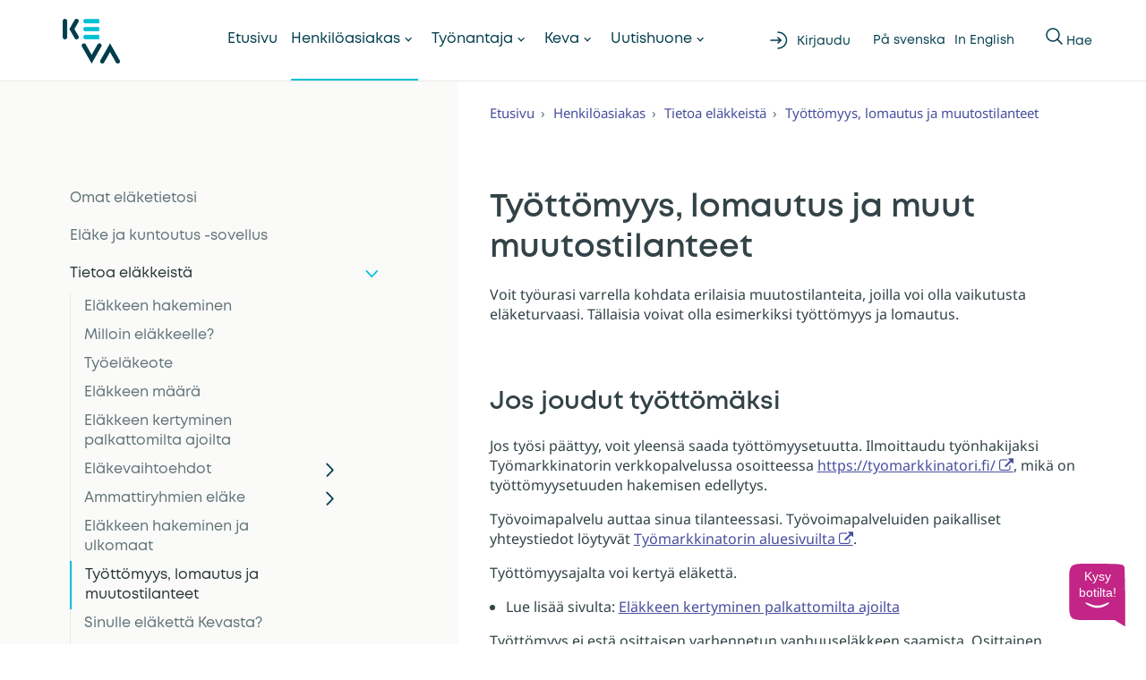

--- FILE ---
content_type: text/html; charset=utf-8
request_url: https://kevatyonantajalle.keva.fi/henkiloasiakkaalle/tietoa-elakkeista/muutostilanteet/
body_size: 48338
content:
<!DOCTYPE html>
<html lang="fi">
<head>
	<meta charset="utf-8" />
	<meta http-equiv="X-UA-Compatible" content="IE=edge" />
	<meta name="viewport" content="width=device-width, initial-scale=1.0" />
	<meta property='og:image' content='https://www.keva.fi/globalassets/uutishuone/ikoni-kuvat---symbolit-ja-merkit/keva-logo/keva-logo.png' />
		<meta name="description" content="Voit työurallasi kohdata erilaisia muutostilanteita, kuten työttömyyttä ja lomautuksia, jotka voivat vaikuttaa eläketurvaasi." />
	<title>Työttömän eläketurva ja muutostilanteet - Keva</title>
		<link href="https://www.keva.fi/henkiloasiakkaalle/tietoa-elakkeista/muutostilanteet/" rel="canonical" />
	
		<script type="text/javascript">
!function (T, l, y) {var S = T.location,k = "script",D = "instrumentationKey",C = "ingestionendpoint",I = "disableExceptionTracking",E = "ai.device.",b = "toLowerCase",w = "crossOrigin",N = "POST",e = "appInsightsSDK",t = y.name||"appInsights";(y.name||T[e])&&(T[e]=t);var n=T[t]||function (d) { var g = !1,f = !1,m = { initialize: !0,queue: [],sv: "5",version: 2,config: d }; function v(e,t) { var n = {},a = "Browser"; return n[E + "id"] = a[b](),n[E + "type"] = a,n["ai.operation.name"] = S && S.pathname || "_unknown_",n["ai.internal.sdkVersion"] = "javascript:snippet_" + (m.sv || m.version),{ time: function () { var e = new Date; function t(e) { var t = "" + e; return 1 === t.length && (t = "0" + t),t } return e.getUTCFullYear() + "-" + t(1 + e.getUTCMonth()) + "-" + t(e.getUTCDate()) + "T" + t(e.getUTCHours()) + ":" + t(e.getUTCMinutes()) + ":" + t(e.getUTCSeconds()) + "." + ((e.getUTCMilliseconds() / 1e3).toFixed(3) + "").slice(2,5) + "Z" }(),iKey: e,name: "Microsoft.ApplicationInsights." + e.replace(/-/g,"") + "." + t,sampleRate: 100,tags: n,data: { baseData: { ver: 2 } } } } var h = d.url || y.src; if (h) { function a(e) { var t,n,a,i,r,o,s,c,u,p,l; g = !0,m.queue = [],f || (f = !0,t = h,s = function () { var e = {},t = d.connectionString; if (t) for (var n = t.split(";"),a = 0; a < n.length; a++) { var i = n[a].split("="); 2 === i.length && (e[i[0][b]()] = i[1]) } if (!e[C]) { var r = e.endpointsuffix,o = r ? e.location : null; e[C] = "https://" + (o ? o + "." : "") + "dc." + (r || "services.visualstudio.com") } return e }(),c = s[D] || d[D] || "",u = s[C],p = u ? u + "/v2/track" : d.endpointUrl,(l = []).push((n = "SDK LOAD Failure: Failed to load Application Insights SDK script (See stack for details)",a = t,i = p,(o = (r = v(c,"Exception")).data).baseType = "ExceptionData",o.baseData.exceptions = [{ typeName: "SDKLoadFailed",message: n.replace(/\./g,"-"),hasFullStack: !1,stack: n + "\nSnippet failed to load [" + a + "] -- Telemetry is disabled\nHelp Link: https://go.microsoft.com/fwlink/?linkid=2128109\nHost: " + (S && S.pathname || "_unknown_") + "\nEndpoint: " + i,parsedStack: [] }],r)),l.push(function (e,t,n,a) { var i = v(c,"Message"),r = i.data; r.baseType = "MessageData"; var o = r.baseData; return o.message = 'AI (Internal): 99 message:"' + ("SDK LOAD Failure: Failed to load Application Insights SDK script (See stack for details) (" + n + ")").replace(/\"/g,"") + '"',o.properties = { endpoint: a },i }(0,0,t,p)),function (e,t) { if (JSON) { var n = T.fetch; if (n && !y.useXhr) n(t,{ method: N,body: JSON.stringify(e),mode: "cors" }); else if (XMLHttpRequest) { var a = new XMLHttpRequest; a.open(N,t),a.setRequestHeader("Content-type","application/json"),a.send(JSON.stringify(e)) } } }(l,p)) } function i(e,t) { f || setTimeout(function () { !t && m.core || a() },500) } var e = function () { var n = l.createElement(k); n.src = h; var e = y[w]; return !e && "" !== e || "undefined" == n[w] || (n[w] = e),n.onload = i,n.onerror = a,n.onreadystatechange = function (e,t) { "loaded" !== n.readyState && "complete" !== n.readyState || i(0,t) },n }(); y.ld < 0 ? l.getElementsByTagName("head")[0].appendChild(e) : setTimeout(function () { l.getElementsByTagName(k)[0].parentNode.appendChild(e) },y.ld || 0) } try { m.cookie = l.cookie } catch (p) { } function t(e) { for (; e.length;)!function (t) { m[t] = function () { var e = arguments; g || m.queue.push(function () { m[t].apply(m,e) }) } }(e.pop()) } var n = "track",r = "TrackPage",o = "TrackEvent"; t([n + "Event",n + "PageView",n + "Exception",n + "Trace",n + "DependencyData",n + "Metric",n + "PageViewPerformance","start" + r,"stop" + r,"start" + o,"stop" + o,"addTelemetryInitializer","setAuthenticatedUserContext","clearAuthenticatedUserContext","flush"]),m.SeverityLevel = { Verbose: 0,Information: 1,Warning: 2,Error: 3,Critical: 4 }; var s = (d.extensionConfig || {}).ApplicationInsightsAnalytics || {}; if (!0 !== d[I] && !0 !== s[I]) { var c = "onerror"; t(["_" + c]); var u = T[c]; T[c] = function (e,t,n,a,i) { var r = u && u(e,t,n,a,i); return !0 !== r && m["_" + c]({message: e,url: t,lineNumber: n,columnNumber: a,error: i }),r },d.autoExceptionInstrumented = !0 } return m }(y.cfg);function a() { y.onInit && y.onInit(n) } (T[t] = n).queue && 0 ===n.queue.length?(n.queue.push(a),n.trackPageView({})) : a() }(window,document,{
	src: "https://js.monitor.azure.com/scripts/b/ai.2.min.js",
	crossOrigin: "anonymous",
	cfg: { connectionString: "InstrumentationKey=83fe0669-9cd7-4506-a0c3-ec02320808a9;IngestionEndpoint=https://northeurope-2.in.applicationinsights.azure.com/;LiveEndpoint=https://northeurope.livediagnostics.monitor.azure.com/;ApplicationId=8f32b939-522c-4405-836a-752af13eea76" }
});
;
appInsights.trackPageView();
		</script>
	<link rel="stylesheet" href="/Static/fonts/MyFontsWebfontsKit.css">
	<link rel="stylesheet" href="/Static/css/bootstrap.min.css">
	<link rel="stylesheet" href="/Static/css/main.min.css">
	<script src="/Scripts/polyfill-3.42.0-default.js"></script>
	<script src="/Scripts/jquery-3.7.0.js"></script>
	<script src="/Static/js/jquery.smooth-scroll.js"></script>
	<script src="/Static/js/handlebars-v4.7.7.js"></script>
	<script src="/Static/js/bootstrap.js"></script>
	<script src="/Static/js/bootstrap-tagsinput.js"></script>
	<script src="/Static/js/jquery.bootpag-keva.js"></script>
	<script src="/Static/js/typeahead.bundle.js"></script>
	<script src="/Static/js/js.cookie.js"></script>
	<script src="/Static/js/jquery.autosize.js"></script>
	<script src="/Static/js/jquery.paginate.js"></script>
	<script src="/Static/js/keva_web_scripts.js"></script>
<meta property="og:type" content="article" />
<meta property="og:title" content="Työttömyys, lomautus ja muutostilanteet" />
<meta property="og:image" content="https://www.keva.fi/globalassets/uutishuone/ikoni-kuvat---symbolit-ja-merkit/keva-logo/keva-logo.png" />
<meta property="og:url" content="https://kevatyonantajalle.keva.fi/henkiloasiakkaalle/tietoa-elakkeista/muutostilanteet/" />
<meta property="og:description" content="Voit työurallasi kohdata erilaisia muutostilanteita, kuten työttömyyttä ja lomautuksia, jotka voivat vaikuttaa eläketurvaasi." />
<meta name="twitter:card" content="summary" />
<meta name="twitter:title" content="Työttömyys, lomautus ja muutostilanteet" />
<meta name="twitter:description" content="Voit työurallasi kohdata erilaisia muutostilanteita, kuten työttömyyttä ja lomautuksia, jotka voivat vaikuttaa eläketurvaasi." />
<meta name="twitter:image" content="https://www.keva.fi/globalassets/uutishuone/ikoni-kuvat---symbolit-ja-merkit/keva-logo/keva-logo.png" />
	
	<meta name="application-name" content="Keva - Julkisen alan työeläkeosaaja" />
	<meta name="msapplication-square70x70logo" content="small.jpg" />
	<meta name="msapplication-square150x150logo" content="medium.jpg" />
	<meta name="msapplication-wide310x150logo" content="wide.jpg" />
	<meta name="msapplication-square310x310logo" content="large.jpg" />
	<meta name="msapplication-TileColor" content="#E8E5DE" />
	<meta name="msapplication-config" content="none" />
	<link rel="apple-touch-icon" sizes="76x76" href="/apple-touch-icon.png" />
	<link rel="icon" type="image/png" href="/favicon-32x32.png" sizes="32x32" />
	<link rel="icon" type="image/png" href="/favicon-16x16.png" sizes="16x16" />
	<link rel="manifest" href="/manifest.json" />
	<link rel="mask-icon" href="/safari-pinned-tab.svg" color="#e8e5de" />
	<meta name="theme-color" content="#e8e5de" />
			<script>
(function() {
	var snbscript = document.createElement('script');
	snbscript.type = 'text/javascript';
	snbscript.async = true;
	snbscript.src = 'https://eu1.snoobi.com/snoop.php?tili=keva_fi';
	var scripts = document.getElementsByTagName('script')[0];
	scripts.parentNode.insertBefore(snbscript, scripts);
})();
			</script>
</head>
<body class="content2page_dynamic">
	 
	
<nav id="main-navigation" class="navbar navbar-default " role="navigation" aria-label='Ylätunniste'>
	<div id="top-shortcut" class="accessibility-shortcut">
		<a id="shortcut-link" href="#main-heading" class="sr-only sr-only-focusable">Siirry suoraan sisältöön</a>
	</div>
	<div class="container ">
		<div class="row">
			<div>
				<div class="navbar-header">
					<button type="button" class="navbar-toggle menu-toggle collapsed" data-toggle="collapse" data-target="#keva-navbar-collapse">
						<span class="sr-only">Toggle navigation</span>
						<span class="toggle-mobile-menu menu-trigger">
							<span class="toggle-menu-text">Valikko</span>
							<span class="hamburger"></span>
						</span>
					</button>
						<a href="/" class="navbar-logo">
								<img  class="navbar-brand" src="[data-uri]&#x2B;eP20VvVV2vqquH7o7fOX2m&#x2B;71br17PV/e9&#x2B;&#x2B;6777bG8WMAdOC3wDlAD2ARMBF4i&#x2B;xxO/AToBewGJgEvJkk0boVDj4Ext0ERgT27EltYzTwY2AAYABRH/plhwAwFXgoh/cQlJSAHoB7J8FHH0KfSqXLgrG//wUOSyg/JfY6FXgli279Bzgi4fPo2Ots4EXFNv4IXJ9FH7xgPV1BmkfoiCYcZlM/DdE8L5hIMmGJmAr0VGhjDF1PGMCmfXBPZejA5RnqQ4i2uUUtcJODzJkK7dzi4d5FDx0oc5Cp89DuIwoy&#x2B;&#x2B;19F42CroOmyfs4aj3cu&#x2B;ihA7sdZHa5bPMY1LRz1t53hgGhUgiFwEgibbXLe/9fQM9Bm08pyLyHGCmCaBSCQdG2ZE271ee&#x2B;FQX8Ju0CoFFB7rykT4EAdHRAOAyBpC4tAK7zr3vK6LsP7qmMoLOIMkLA/QpyjwArk0pKS6GlBba1Q4&#x2B;e0NmZWHsvMBNZJvRH1mi5Xqf9K4ftZw0/SbsHKHeQMYBr00rLymDzRtiwHur6QsdXqRIfxl5fA/&#x2B;Gx3rgKgW5q4COtNJgCWzfAV98DqUhn7pUvPCLtMcVZL4ApljWaJq4r5Yuhl27xLXzNWzhB2nHAycryF1iWappEN4tluOh3xWTP2r40K3ihR&#x2B;kPasg8wYw17Z23ToYNQbOOx&#x2B;2b/&#x2B;aNAdkS9oVQD8FuYstSwMBWP8lHH4EXHYltLbCnjCgZdmt4kY21mM3xBx3wmTg87TSQAA2b5LtiHE3QkkQWjZLeToORHYH6hFGc23yzwGm5/AeWSEb0v6Cs98yDNxoWbMrZkRecx307w&#x2B;rV9kRNjZ2r65EDXlMmtfhcRB2Q14yxiLEpdxVh&#x2B;ZmOHkUNJ0A69baETaMricMYMM&#x2B;uKcyvJBWhprxMQ941LLmq50woAFGjpZd66jtaDfRQ/&#x2B;KHl5I6wscpSD3V9uaHTtgSCMMHAStbWL2W2Og&#x2B;&#x2B;4VP7yQthp4TkHu17Y1PXvCimXw6SdQVZVJ01o89K/o4YW0KDJXOS2mGoE7LWvKusHGjTDzdaiokDnOGhM89K/o4dUQaQV&#x2B;oyB3C1CdVmoYUFsLM16HN&#x2B;dBvwEQiVhdPx34s8c&#x2B;ZgMvu/XuETVkHzEYdOVQyMbkvxO4EtjfQe5R4PS00tIyCO6A&#x2B;yeLUdJ3P2jeYGVFXosYNacCleR&#x2B;naYj6zR/YBgSKtenUkYUI4Gc7uWwcwfs3OnK36px/JhmMj9ZY4EHbOpGA68q3Odo4N200kAA1q6BQ74Nd04SH&#x2B;S2bZmGy8KCYUB5uZC29H3x9gRieqJp0KMHvPM2zJ4p04S9QZaEbPfTXkPCBoY5yD0NDE0rjUSgvh8sWQQPPwDjxouXf88e5S&#x2B;QtzAMKK&#x2B;Aqmp48D6Y9oIQmDiSGIa8TC20N8iS4Mcjfa6CTCNwvm1tfT289go8/4w8fdYL7cJCSYnMVQ/fD1Ofg5pa6N1HNKqiQgjt0VMIS49Cywg/SFuJ3SI6GdZDbDQqkViBAMyfB7vDxbGf1qcSli6Bqc9C375iMWuafDc9IN83EPA0ovg1efwS6HSQqQDusqwxDNlHGzJUhpCIU1MFAE2TWJfyCtE6H7eb/CJtJ84RxQDjsbM2dU28JMGgq6Eib2EYEvuSg&#x2B;/jZ2DPn4BrgAYHuceAUUkle8JQWQUNg&#x2B;CrtKAeEFN/JPE1Xy5Z1YAlZHNiyDAkwqyzU8ICyyt86xz4SxrARTivcX6ARCEv2FvS0QEDB0NtXXzLJo7RiPWpdg7IHzxDNqQFg/IgvvM2RAzflzB&#x2B;L4jmAvMV5J5P&#x2B;tTZCeXdJSw82TMyFFkHdiVhkM2pmWhULMWl78Nbb0CV/13PxSr2IgWZ/sBP937StLgxkmxN7autGe/Dr67L/Dx7BuzeDSX&#x2B;hwTqSGRwJpS6bHMlcJ&#x2B;C3Oh4L3QZ&#x2B;zv3pA4lh7q8976FqWVLFsO774h/1fA/SEnH2Vu/3UO7N&#x2B;B82iZ&#x2B;RlfTZOyPGqma5uXe&#x2B;w6BgDx0r78qUdIht8&#x2B;7GnTg7w4yXo7vhnE&#x2B;ODE1/laLu3SSoXI2ID8QjUJ1DSxeBO8tzJmWgZB2E/YT71XARo9tT0HiHa3wIuK3dMIjwEse758N&#x2B;ri&#x2B;Qg/I/DV7Rk61DMTkbwMORw5QjEIOUXyA/NNVTnRmQhOyH/Yj5OTnasScdnMs90zkwRoZa6MrTs2scHVFJAKDB8HCBbBgPtTV5UzLQLZmEj/3QtxNX/p8nxASW7IWq394e7vEi9x8K3TrJuu2zs7C8IxEIrIfuG4t3HazBCpVVeeUtNTFdXvs5TfCwBpHKT3mQNV1qK6Wz1u3iOnclXts0agYFd27Q7fu8bJUaBr07AUfL4Pf3iqbuPX97HbhfUOqpu0bRCKysK6rAzTZT6uphWFHSsh4797yBG&#x2B;PGZO52GuLRsUT372b7KqHw7BmtRBhHuRPRSgkGvXUYxJs269/zgmDfCFN12U4bG&#x2B;TwVNDhsiSkGTyOfoYOGwYNDTIadH2diHOD/IMQ/a3&#x2B;lTChg2wqVnaXzAfViyXPqHJgjkVmibklpWJxnUBYZAvpFnBPLO2ZYvsZu9fLxHJI06SIWjrViHQ67BpklVdAxubYd4cmDsLtrTI/cJhCfUrNSPfLYbHKPHhvAuRv6SZMLVp&#x2B;zZoaxNtG36ShJM3DJR/spu4EjMMoLZOTuzMmwPzZkkMZnk5VPSIb1DmqSGU/6SZMMnb1i7z26AhcOJI&#x2B;F4T9G&#x2B;ALZtlzrMjzwyyqamD5vXw1psw69&#x2B;wfBn06g19YkuzPCUqEflMWgmyRqtEstctBOJzWXubkDe4EZpGwIkny7DZkkKeYUioWl2dBMjOmSHatWK5DH9m5rc4WYcAxyFnw1/FnyjnAOLISEuv5wX5StppyKJ8QELZdCQthZzCMclri5E39JswfAQMP1FcSBubxTDYv14MizkzYc4sWP6RHVkgcSxXJnzehhzVyjYj3QPAQYizIWvkI2nfQjwyVpgDjEgqMclr3RpbpA&#x2B;EM86GH54mMYZzZ8ILz8GyD4Wsyiq5Ln0YnIKcbLXCSSSmhXKHEPFUVo2k5lDxgHwk7QVEo&#x2B;xwFvCPtFJzztsaszbHnCbelZemSXltLB7Xes46EFiW4Z4rYjJecC8S&#x2B;ATii23y2M5e5CNpq0keFlPRgpzUtIauy7DYslnms&#x2B;pqWe9ldistQKKgM6EG9/NbA7AqpSwbrQVys3OdLbY61FeTKfLLiO3J1dRK9p9A0Imw03EmLIJV0hpnWOVXedpDO0nIR9JUTplOQA7q&#x2B;4EHFWSeQsIE3eA44ASL8r7A1S7bSkI&#x2B;kjYZ2OIgoyOheNliPGrHmryk5H0iQ93deE8znJekhVF7Es/Fu3EAoql/UJC7HdlzdINLyZxCsRR5OD0hHw0RE4uxT4ht4l2c5yM7/I3EiDBrtOI&#x2B;fC&#x2B;AzH8lCrJDgc9ctp&#x2B;XmmZCJeXFUcAZHto&#x2B;AGfCQC2zXiruRo0wUDu4koZ8Ju191OJDVAyJVKhkzVuKmlGUiAHAOBfy34&#x2B;9XCGfSQO1wFeVdPKJUDHxAS500aaJJz1c84zbC/KdtHbUDuRPwDnlkwnrnJPJ&#x2B;Cei6W5wLDDc5TUg&#x2B;b5cLQHynTSAOxCDIBN01Jy641FLKn2hgkwqnvRwjYl7UJ8HC4I0UDMIfoYYGHbohlpekttxH9x0BWpZ0u1QgtoIAOS3yZ8KlSXAQuxTQD2O8xzZDvR22a8gsAP3Zx6soLQLUCiaBmpLgCORHxVKxQGoGTVjXfVIcBfOhH2GWKNOUPLyFJKmgWzJOK3LtpCeJUjFi/8B8B2X/akDmhXkjgU&#x2B;Qs2zMhxJdmOLQtI0kLnDKXS3CjE4TJyCmol/gYf&#x2B;qKzjViMPTTtq5xccta3QSNuEGApO&#x2B;H3C&#x2B;ycV5F/GvYl/DNZe/FQkZkm/TEF&#x2B;MHJ23RaFNjyaaMXZYLgWCUV38qpEkWWA2yO7n&#x2B;JsMc4kPf39XSSPBFYII2cqLAOBCk3TTKgYDJNRc4PdgXvCVE38Sy3KbsT5sGSIDLsAhappIL89c3CWbXgx8UOx65w8MFOAX9jUXYyapTgEi0zrhappkPpzXt7gxcSfiDNhETJvnD6OWJNOsCS2kEn7APEResUK3Dtra1Dz4l&#x2B;Nc0yJyrqzCYtdgEImDezjFFVwjodrVIJyVqHmknoPtSVA2jZSoZO2EbUlQCpeRs1DkYhjkSPETrD&#x2B;ISRr/FxBZjApvtdCNkRMaEg8opuwgDq6zsR3QmIwqx12Id&#x2B;vAwpf00DWWW72o36He8IuwbuJ74RxiMM5E8pISLtYDJpm4mPgGw4ybbhPNxEAvsI5s9FDeJ9jL0ItBKIRWFkMmmZCZQngNVDHibCduIsNScUTqEVlPQrFMTyaWETmJcCnuDfxG1Aj43q8hY0nQuWhawJOKCbSAC7PUKeSIDsVv1KQWUX259dAsq6r/FTzpGIjbTPWP5UyHdFEt2hSkFHx3Ksi00Nn4uBiIw3gNtIDgVT&#x2B;GVZwGvLeIMtjSylYh/PvxUWKkTRIXgJMwHum1GkO9fa/NeAdNyDWqh1mF5PJn4rtyJ5UNhliQkgS6oMs6m7D7lersscYrFM2dgCNARqcljYFi/XINv8CJ8EMiCA737Wxl4E4mm8ht7829QnimxyAPHjbECPlLGDN/wCh3HKRpp61FAAAAABJRU5ErkJggg==" alt="Keva.fi-etusivulle" />
						</a>
				</div>
				<div class="collapse navbar-collapse" id="keva-navbar-collapse">
<form action="/henkiloasiakkaalle/tietoa-elakkeista/muutostilanteet/" method="post">						<ul class="nav navbar-nav top-separator main-nav visible-lg-block">
							<li class=" visible-xs-block visible-sm-block visible-md-block visible-lg-block">
								<a class="frontPageLink" href="/">Etusivu</a>
							</li>
				<li class="dropdown mega-dropdown multi-level-dropdown active selected">
				<a href="#" class="dropdown-toggle main-toggle" data-toggle="dropdown" aria-haspopup="menu" aria-controls="Henkil&#xF6;asiakas-menu" aria-expanded="false">Henkil&#xF6;asiakas</a>
				<ul id="Henkil&#xF6;asiakas-menu" class="dropdown-menu mega-dropdown-menu dropdown1">
					<div class="container">
					<li class="sectionLinkWrapper active">
					<a class="pagelink sectionLink child1link" href="/henkiloasiakkaalle/">Henkil&#xF6;asiakas</a>
					</li>
						<li class="areaPageList">
							<ul class="areaChildren mega-dropdown-menu">
										<li class="dropdown-header child1 dropdown-submenu dropdown-item">
											<a class="pagelink child1link" href="/henkiloasiakkaalle/omat-elaketietosi/">Omat el&#xE4;ketietosi</a>
										</li>
										<li class="dropdown-header child1 dropdown-submenu dropdown-item">
											<a class="pagelink child1link" href="/henkiloasiakkaalle/elake-ja-kuntoutus-sovellus/">El&#xE4;ke ja kuntoutus -sovellus</a>
										</li>
										<li class="dropdown-header child1 dropdown-submenu dropdown-item">
											<a class="pagelink child1link" href="/henkiloasiakkaalle/tietoa-elakkeista/">Tietoa el&#xE4;kkeist&#xE4;</a>
												<a href="#" class="arrow-toggle submenu1-toggle" aria-label="Tietoa el&#xE4;kkeist&#xE4; alavalikko" aria-haspopup="menu" aria-controls="Tietoael&#xE4;kkeist&#xE4;-menu" aria-expanded="false"></a>
												<ul id="Tietoael&#xE4;kkeist&#xE4;-menu" class="dropdown-menu mega-dropdown-menu dropdown2">
															<li class="dropdown-header child2 dropdown-submenu dropdown-item2">
																<a class="pagelink child2link" href="/henkiloasiakkaalle/tietoa-elakkeista/nain-haet-elaketta/">El&#xE4;kkeen hakeminen</a>
															</li>
															<li class="dropdown-header child2 dropdown-submenu dropdown-item2">
																<a class="pagelink child2link" href="/henkiloasiakkaalle/tietoa-elakkeista/milloin-elakkeelle/">Milloin el&#xE4;kkeelle?</a>
															</li>
															<li class="dropdown-header child2 dropdown-submenu dropdown-item2">
																<a class="pagelink child2link" href="/henkiloasiakkaalle/tietoa-elakkeista/tyoelakeote/">Ty&#xF6;el&#xE4;keote</a>
															</li>
															<li class="dropdown-header child2 dropdown-submenu dropdown-item2">
																<a class="pagelink child2link" href="/henkiloasiakkaalle/tietoa-elakkeista/elakkeen-maara/">El&#xE4;kkeen m&#xE4;&#xE4;r&#xE4;</a>
															</li>
															<li class="dropdown-header child2 dropdown-submenu dropdown-item2">
																<a class="pagelink child2link" href="/henkiloasiakkaalle/tietoa-elakkeista/elaketta-palkattomilta-ajoilta/">El&#xE4;kkeen kertyminen palkattomilta ajoilta</a>
															</li>
															<li class="dropdown-header child2 dropdown-submenu dropdown-item2">
																<a class="pagelink child2link" href="/henkiloasiakkaalle/tietoa-elakkeista/elakevaihtoehdot/">El&#xE4;kevaihtoehdot</a>
																	<a href="#" class="arrow-toggle submenu2-toggle" aria-label="El&#xE4;kevaihtoehdot alavalikko" aria-haspopup="menu" aria-controls="El&#xE4;kevaihtoehdot-menu" aria-expanded="false"></a>
																	<ul id="El&#xE4;kevaihtoehdot-menu" class="dropdown-menu mega-dropdown-menu dropdown3">
																				<li class="dropdown-header child3 dropdown-submenu dropdown-item3">
																					<a class="pagelink child3link " href="/henkiloasiakkaalle/tietoa-elakkeista/elakevaihtoehdot/vanhuuselake/">Vanhuusel&#xE4;ke</a>
																				</li>
																				<li class="dropdown-header child3 dropdown-submenu dropdown-item3">
																					<a class="pagelink child3link " href="/henkiloasiakkaalle/tietoa-elakkeista/elakevaihtoehdot/osittainen-varhennettu-vanhuuselake/">Osittainen varhennettu vanhuusel&#xE4;ke</a>
																				</li>
																				<li class="dropdown-header child3 dropdown-submenu dropdown-item3">
																					<a class="pagelink child3link " href="/henkiloasiakkaalle/tietoa-elakkeista/elakevaihtoehdot/osatyokyvyttomyyselake-ja-osakuntoutustuki/">Osaty&#xF6;kyvytt&#xF6;myysel&#xE4;ke ja osakuntoutustuki</a>
																				</li>
																				<li class="dropdown-header child3 dropdown-submenu dropdown-item3">
																					<a class="pagelink child3link " href="/henkiloasiakkaalle/tietoa-elakkeista/elakevaihtoehdot/tyokyvyttomyyselake-ja-kuntoutustuki/">Ty&#xF6;kyvytt&#xF6;myysel&#xE4;ke ja kuntoutustuki</a>
																				</li>
																				<li class="dropdown-header child3 dropdown-submenu dropdown-item3">
																					<a class="pagelink child3link " href="/henkiloasiakkaalle/tietoa-elakkeista/elakevaihtoehdot/tyouraelake/">Ty&#xF6;urael&#xE4;ke</a>
																				</li>
																				<li class="dropdown-header child3 dropdown-submenu dropdown-item3">
																					<a class="pagelink child3link " href="/henkiloasiakkaalle/tietoa-elakkeista/elakevaihtoehdot/perhe-elake/">Perhe-el&#xE4;ke eli leskenel&#xE4;ke ja lapsenel&#xE4;ke</a>
																				</li>
																				<li class="dropdown-header child3 dropdown-submenu dropdown-item3">
																					<a class="pagelink child3link " href="/henkiloasiakkaalle/tietoa-elakkeista/elakevaihtoehdot/taloudellinen-tuki/">Taloudellinen tuki</a>
																				</li>
																	</ul>
															</li>
															<li class="dropdown-header child2 dropdown-submenu dropdown-item2">
																<a class="pagelink child2link" href="/henkiloasiakkaalle/tietoa-elakkeista/ammattiryhmien-elake/">Ammattiryhmien el&#xE4;ke</a>
																	<a href="#" class="arrow-toggle submenu2-toggle" aria-label="Ammattiryhmien el&#xE4;ke alavalikko" aria-haspopup="menu" aria-controls="Ammattiryhmienel&#xE4;ke-menu" aria-expanded="false"></a>
																	<ul id="Ammattiryhmienel&#xE4;ke-menu" class="dropdown-menu mega-dropdown-menu dropdown3">
																				<li class="dropdown-header child3 dropdown-submenu dropdown-item3">
																					<a class="pagelink child3link " href="/henkiloasiakkaalle/tietoa-elakkeista/ammattiryhmien-elake/omais--ja-perhehoitajat/">Omais- ja perhehoitajat</a>
																				</li>
																				<li class="dropdown-header child3 dropdown-submenu dropdown-item3">
																					<a class="pagelink child3link " href="/henkiloasiakkaalle/tietoa-elakkeista/ammattiryhmien-elake/opettajat/">Opettajat</a>
																				</li>
																				<li class="dropdown-header child3 dropdown-submenu dropdown-item3">
																					<a class="pagelink child3link " href="/henkiloasiakkaalle/tietoa-elakkeista/ammattiryhmien-elake/poliisit/">Poliisit</a>
																				</li>
																				<li class="dropdown-header child3 dropdown-submenu dropdown-item3">
																					<a class="pagelink child3link " href="/henkiloasiakkaalle/tietoa-elakkeista/ammattiryhmien-elake/puolustusvoimien-ja-rajavartiolaitoksen-henkilosto/">Puolustusvoimien ja Rajavartiolaitoksen henkil&#xF6;st&#xF6;</a>
																				</li>
																				<li class="dropdown-header child3 dropdown-submenu dropdown-item3">
																					<a class="pagelink child3link " href="/henkiloasiakkaalle/tietoa-elakkeista/ammattiryhmien-elake/kansanedustajat/">Kansanedustajat, ministerit ja presidentti</a>
																				</li>
																				<li class="dropdown-header child3 dropdown-submenu dropdown-item3">
																					<a class="pagelink child3link " href="/henkiloasiakkaalle/tietoa-elakkeista/ammattiryhmien-elake/taiteilija-apurahaelakkeet/">Taiteilija-apurahael&#xE4;kkeet</a>
																				</li>
																				<li class="dropdown-header child3 dropdown-submenu dropdown-item3">
																					<a class="pagelink child3link " href="/henkiloasiakkaalle/tietoa-elakkeista/ammattiryhmien-elake/ylimaaraiset-taiteilijaelakkeet-ja-taiteilijaperhe-elakkeet/">Ylim&#xE4;&#xE4;r&#xE4;iset taiteilijael&#xE4;kkeet ja taiteilijaperhe-el&#xE4;kkeet</a>
																				</li>
																				<li class="dropdown-header child3 dropdown-submenu dropdown-item3">
																					<a class="pagelink child3link " href="/henkiloasiakkaalle/tietoa-elakkeista/ammattiryhmien-elake/diplomaattien-puolisot/">Ulkomaanedustuksen virkamiesten puolisoiden erityiskorvaus</a>
																				</li>
																	</ul>
															</li>
															<li class="dropdown-header child2 dropdown-submenu dropdown-item2">
																<a class="pagelink child2link" href="/henkiloasiakkaalle/tietoa-elakkeista/elake-ja-ulkomaat/">El&#xE4;kkeen hakeminen ja ulkomaat</a>
															</li>
															<li class="dropdown-header child2 dropdown-submenu dropdown-item2">
																<a class="pagelink child2link" href="/henkiloasiakkaalle/tietoa-elakkeista/muutostilanteet/">Ty&#xF6;tt&#xF6;myys, lomautus ja muutostilanteet</a>
															</li>
															<li class="dropdown-header child2 dropdown-submenu dropdown-item2">
																<a class="pagelink child2link" href="/henkiloasiakkaalle/tietoa-elakkeista/sinulle-elaketta-kevasta/">Sinulle el&#xE4;kett&#xE4; Kevasta?</a>
															</li>
															<li class="dropdown-header child2 dropdown-submenu dropdown-item2">
																<a class="pagelink child2link" href="/henkiloasiakkaalle/tietoa-elakkeista/muutoksenhaku/">Muutoksenhaku</a>
															</li>
												</ul>
										</li>
										<li class="dropdown-header child1 dropdown-submenu dropdown-item">
											<a class="pagelink child1link" href="/henkiloasiakkaalle/kohti-uutta-elamanvaihetta/">Kohti uutta el&#xE4;m&#xE4;nvaihetta</a>
										</li>
										<li class="dropdown-header child1 dropdown-submenu dropdown-item">
											<a class="pagelink child1link" href="/henkiloasiakkaalle/elakkeensaajalle/">El&#xE4;kkeensaajalle</a>
												<a href="#" class="arrow-toggle submenu1-toggle" aria-label="El&#xE4;kkeensaajalle alavalikko" aria-haspopup="menu" aria-controls="El&#xE4;kkeensaajalle-menu" aria-expanded="false"></a>
												<ul id="El&#xE4;kkeensaajalle-menu" class="dropdown-menu mega-dropdown-menu dropdown2">
															<li class="dropdown-header child2 dropdown-submenu dropdown-item2">
																<a class="pagelink child2link" href="/henkiloasiakkaalle/elakkeensaajalle/uuden-elakelaisen-muistilista/">Uuden el&#xE4;kel&#xE4;isen muistilista</a>
															</li>
															<li class="dropdown-header child2 dropdown-submenu dropdown-item2">
																<a class="pagelink child2link" href="/henkiloasiakkaalle/elakkeensaajalle/elakkeen-maksupaivat/">El&#xE4;kkeen maksup&#xE4;iv&#xE4;t</a>
															</li>
															<li class="dropdown-header child2 dropdown-submenu dropdown-item2">
																<a class="pagelink child2link" href="/henkiloasiakkaalle/elakkeensaajalle/elakkeen-verotus/">El&#xE4;kkeen verotus</a>
															</li>
															<li class="dropdown-header child2 dropdown-submenu dropdown-item2">
																<a class="pagelink child2link" href="/henkiloasiakkaalle/elakkeensaajalle/tyoelakeindeksi/">Ty&#xF6;el&#xE4;keindeksi, palkkakerroin ja kertakorotus</a>
															</li>
															<li class="dropdown-header child2 dropdown-submenu dropdown-item2">
																<a class="pagelink child2link" href="/henkiloasiakkaalle/elakkeensaajalle/tyonteko-elakkeella/">Ty&#xF6;nteko el&#xE4;kkeell&#xE4; ja ansaintarajat</a>
															</li>
															<li class="dropdown-header child2 dropdown-submenu dropdown-item2">
																<a class="pagelink child2link" href="/henkiloasiakkaalle/elakkeensaajalle/elakkeen-maksaminen-ulkomaille/">El&#xE4;kkeen maksaminen ulkomaille</a>
															</li>
															<li class="dropdown-header child2 dropdown-submenu dropdown-item2">
																<a class="pagelink child2link" href="/henkiloasiakkaalle/elakkeensaajalle/omien-tietojen-muuttaminen/">Omien tietojen muuttaminen</a>
															</li>
															<li class="dropdown-header child2 dropdown-submenu dropdown-item2">
																<a class="pagelink child2link" href="/henkiloasiakkaalle/elakkeensaajalle/todistukset/">Todistukset</a>
															</li>
															<li class="dropdown-header child2 dropdown-submenu dropdown-item2">
																<a class="pagelink child2link" href="/henkiloasiakkaalle/elakkeensaajalle/tyoelakekortti/">Ty&#xF6;el&#xE4;kekortti</a>
															</li>
															<li class="dropdown-header child2 dropdown-submenu dropdown-item2">
																<a class="pagelink child2link" href="/henkiloasiakkaalle/elakkeensaajalle/toisen-henkilon-puolesta-asiointi-ja-edunvalvonta/">Toisen henkil&#xF6;n puolesta asiointi ja edunvalvonta</a>
															</li>
															<li class="dropdown-header child2 dropdown-submenu dropdown-item2">
																<a class="pagelink child2link" href="/henkiloasiakkaalle/elakkeensaajalle/elakkeensaajan-kuoltua/">El&#xE4;kkeensaajan kuoltua</a>
															</li>
												</ul>
										</li>
										<li class="dropdown-header child1 dropdown-submenu dropdown-item">
											<a class="pagelink child1link" href="/henkiloasiakkaalle/heikentynyt-tyokyky/">Heikentynyt ty&#xF6;kyky</a>
												<a href="#" class="arrow-toggle submenu1-toggle" aria-label="Heikentynyt ty&#xF6;kyky alavalikko" aria-haspopup="menu" aria-controls="Heikentynytty&#xF6;kyky-menu" aria-expanded="false"></a>
												<ul id="Heikentynytty&#xF6;kyky-menu" class="dropdown-menu mega-dropdown-menu dropdown2">
															<li class="dropdown-header child2 dropdown-submenu dropdown-item2">
																<a class="pagelink child2link" href="/henkiloasiakkaalle/heikentynyt-tyokyky/miten-edeta/">Miten edet&#xE4;?</a>
															</li>
															<li class="dropdown-header child2 dropdown-submenu dropdown-item2">
																<a class="pagelink child2link" href="/henkiloasiakkaalle/heikentynyt-tyokyky/testaa-miten-edeta/">Testaa miten edet&#xE4;</a>
															</li>
															<li class="dropdown-header child2 dropdown-submenu dropdown-item2">
																<a class="pagelink child2link" href="/henkiloasiakkaalle/kuntoutus/">Ammatillinen kuntoutus</a>
																	<a href="#" class="arrow-toggle submenu2-toggle" aria-label="Ammatillinen kuntoutus alavalikko" aria-haspopup="menu" aria-controls="Ammatillinenkuntoutus-menu" aria-expanded="false"></a>
																	<ul id="Ammatillinenkuntoutus-menu" class="dropdown-menu mega-dropdown-menu dropdown3">
																				<li class="dropdown-header child3 dropdown-submenu dropdown-item3">
																					<a class="pagelink child3link " href="/henkiloasiakkaalle/heikentynyt-tyokyky/ammatillinen-kuntoutus/tyokokeilu/">Ty&#xF6;kokeilu</a>
																				</li>
																				<li class="dropdown-header child3 dropdown-submenu dropdown-item3">
																					<a class="pagelink child3link " href="/henkiloasiakkaalle/heikentynyt-tyokyky/ammatillinen-kuntoutus/tyohonvalmennus/">Ty&#xF6;h&#xF6;nvalmennus</a>
																				</li>
																				<li class="dropdown-header child3 dropdown-submenu dropdown-item3">
																					<a class="pagelink child3link " href="/henkiloasiakkaalle/heikentynyt-tyokyky/ammatillinen-kuntoutus/koulutus/">Koulutus</a>
																				</li>
																				<li class="dropdown-header child3 dropdown-submenu dropdown-item3">
																					<a class="pagelink child3link " href="/henkiloasiakkaalle/heikentynyt-tyokyky/ammatillinen-kuntoutus/oppisopimuskoulutus/">Oppisopimuskoulutus</a>
																				</li>
																				<li class="dropdown-header child3 dropdown-submenu dropdown-item3">
																					<a class="pagelink child3link " href="/henkiloasiakkaalle/heikentynyt-tyokyky/ammatillinen-kuntoutus/yritystoiminnan-tuki/">Yritystoiminnan tuki</a>
																				</li>
																				<li class="dropdown-header child3 dropdown-submenu dropdown-item3">
																					<a class="pagelink child3link " href="/henkiloasiakkaalle/heikentynyt-tyokyky/ammatillinen-kuntoutus/apua-kuntoutussuunnitelman-laatimiseen/">Kuntoutusohjaaja</a>
																				</li>
																				<li class="dropdown-header child3 dropdown-submenu dropdown-item3">
																					<a class="pagelink child3link " href="/henkiloasiakkaalle/heikentynyt-tyokyky/ammatillinen-kuntoutus/hae-ammatillista-kuntoutusta/">Hae ammatillista kuntoutusta</a>
																				</li>
																				<li class="dropdown-header child3 dropdown-submenu dropdown-item3">
																					<a class="pagelink child3link " href="/henkiloasiakkaalle/heikentynyt-tyokyky/ammatillinen-kuntoutus/tietoa-kuntoutusetuuksista-verotuksesta-ja-kulukorvauksista/">Tietoa toimeentulosta, verotuksesta ja kulukorvauksista</a>
																				</li>
																	</ul>
															</li>
															<li class="dropdown-header child2 dropdown-submenu dropdown-item2">
																<a class="pagelink child2link" href="/henkiloasiakkaalle/heikentynyt-tyokyky/Miksi-tyossa-jatkaminen-kannattaa/">Miksi ty&#xF6;ss&#xE4; jatkaminen kannattaa?</a>
															</li>
															<li class="dropdown-header child2 dropdown-submenu dropdown-item2">
																<a class="pagelink child2link" href="/henkiloasiakkaalle/heikentynyt-tyokyky/kulukorvaukset/">Kulukorvaukset</a>
															</li>
															<li class="dropdown-header child2 dropdown-submenu dropdown-item2">
																<a class="pagelink child2link" href="/henkiloasiakkaalle/heikentynyt-tyokyky/oma-tyohyvinvointi/">Oma ty&#xF6;hyvinvointi</a>
															</li>
												</ul>
										</li>
										<li class="dropdown-header child1 dropdown-submenu dropdown-item">
											<a class="pagelink child1link" href="/henkiloasiakkaalle/kuntoutus/">Kuntoutus</a>
										</li>
										<li class="dropdown-header child1 dropdown-submenu dropdown-item">
											<a class="pagelink child1link" href="/henkiloasiakkaalle/selkokielella-elakkeista-ja-kuntoutuksesta/">Selkokielell&#xE4; el&#xE4;kkeist&#xE4; ja kuntoutuksesta</a>
												<a href="#" class="arrow-toggle submenu1-toggle" aria-label="Selkokielell&#xE4; el&#xE4;kkeist&#xE4; ja kuntoutuksesta alavalikko" aria-haspopup="menu" aria-controls="Selkokielell&#xE4;el&#xE4;kkeist&#xE4;jakuntoutuksesta-menu" aria-expanded="false"></a>
												<ul id="Selkokielell&#xE4;el&#xE4;kkeist&#xE4;jakuntoutuksesta-menu" class="dropdown-menu mega-dropdown-menu dropdown2">
															<li class="dropdown-header child2 dropdown-submenu dropdown-item2">
																<a class="pagelink child2link" href="/henkiloasiakkaalle/selkokielella-elakkeista-ja-kuntoutuksesta/elakkeet-suomessa-selkokielella/">El&#xE4;kkeet Suomessa selkokielell&#xE4;</a>
															</li>
															<li class="dropdown-header child2 dropdown-submenu dropdown-item2">
																<a class="pagelink child2link" href="/henkiloasiakkaalle/selkokielella-elakkeista-ja-kuntoutuksesta/tyoelakkeen-maara-selkokielella/">Ty&#xF6;el&#xE4;kkeen m&#xE4;&#xE4;r&#xE4; selkokielell&#xE4;</a>
															</li>
															<li class="dropdown-header child2 dropdown-submenu dropdown-item2">
																<a class="pagelink child2link" href="/henkiloasiakkaalle/selkokielella-elakkeista-ja-kuntoutuksesta/tyoelakkeet-eri-elamantilanteissa-selkokielella/">Ty&#xF6;el&#xE4;kkeet eri el&#xE4;m&#xE4;ntilanteissa selkokielell&#xE4;</a>
															</li>
															<li class="dropdown-header child2 dropdown-submenu dropdown-item2">
																<a class="pagelink child2link" href="/henkiloasiakkaalle/selkokielella-elakkeista-ja-kuntoutuksesta/vanhuuselake-selkokielella/">Vanhuusel&#xE4;ke selkokielell&#xE4;</a>
															</li>
															<li class="dropdown-header child2 dropdown-submenu dropdown-item2">
																<a class="pagelink child2link" href="/henkiloasiakkaalle/selkokielella-elakkeista-ja-kuntoutuksesta/osittainen-varhennettu-vanhuuselake-selkokielella/">Osittainen varhennettu vanhuusel&#xE4;ke selkokielell&#xE4;</a>
															</li>
															<li class="dropdown-header child2 dropdown-submenu dropdown-item2">
																<a class="pagelink child2link" href="/henkiloasiakkaalle/selkokielella-elakkeista-ja-kuntoutuksesta/osatyokyvyttomyyselake-selkokielella/">Osaty&#xF6;kyvytt&#xF6;myysel&#xE4;ke selkokielell&#xE4;</a>
															</li>
															<li class="dropdown-header child2 dropdown-submenu dropdown-item2">
																<a class="pagelink child2link" href="/henkiloasiakkaalle/selkokielella-elakkeista-ja-kuntoutuksesta/tyokyvyttomyyselake-selkokielella/">Ty&#xF6;kyvytt&#xF6;myysel&#xE4;ke selkokielell&#xE4;</a>
															</li>
															<li class="dropdown-header child2 dropdown-submenu dropdown-item2">
																<a class="pagelink child2link" href="/henkiloasiakkaalle/selkokielella-elakkeista-ja-kuntoutuksesta/tyouraelake-selkokielella/">Ty&#xF6;urael&#xE4;ke selkokielell&#xE4;</a>
															</li>
															<li class="dropdown-header child2 dropdown-submenu dropdown-item2">
																<a class="pagelink child2link" href="/henkiloasiakkaalle/selkokielella-elakkeista-ja-kuntoutuksesta/perhe-elake-eli-leskenelake-ja-lapsenelake-selkokielella/">Perhe-el&#xE4;ke eli leskenel&#xE4;ke ja lapsenel&#xE4;ke selkokielell&#xE4;</a>
															</li>
															<li class="dropdown-header child2 dropdown-submenu dropdown-item2">
																<a class="pagelink child2link" href="/henkiloasiakkaalle/selkokielella-elakkeista-ja-kuntoutuksesta/selkokielella-kuntoutuksesta/">Ammatillinen kuntoutus selkokielell&#xE4;</a>
															</li>
															<li class="dropdown-header child2 dropdown-submenu dropdown-item2">
																<a class="pagelink child2link" href="/henkiloasiakkaalle/selkokielella-elakkeista-ja-kuntoutuksesta/elakkeen-hakeminen-selkokielella/">El&#xE4;kkeen hakeminen selkokielell&#xE4;</a>
															</li>
															<li class="dropdown-header child2 dropdown-submenu dropdown-item2">
																<a class="pagelink child2link" href="/henkiloasiakkaalle/selkokielella-elakkeista-ja-kuntoutuksesta/elakepaatos-ja-mita-tehda-sen-jalkeen-selkokielella/">El&#xE4;kep&#xE4;&#xE4;t&#xF6;s ja mit&#xE4; tehd&#xE4; sen j&#xE4;lkeen selkokielell&#xE4;</a>
															</li>
															<li class="dropdown-header child2 dropdown-submenu dropdown-item2">
																<a class="pagelink child2link" href="/henkiloasiakkaalle/selkokielella-elakkeista-ja-kuntoutuksesta/elakkeen-maksaminen-selkokielella/">El&#xE4;kkeen maksaminen selkokielell&#xE4;</a>
															</li>
															<li class="dropdown-header child2 dropdown-submenu dropdown-item2">
																<a class="pagelink child2link" href="/henkiloasiakkaalle/selkokielella-elakkeista-ja-kuntoutuksesta/tyon-tekeminen-elakkeella-ja-ansaintarajat-selkokielella/">Ty&#xF6;n tekeminen el&#xE4;kkeell&#xE4; ja ansaintarajat selkokielell&#xE4;</a>
															</li>
												</ul>
										</li>
							</ul>
						</li>
					</div>
				</ul>
			</li>
				<li class="dropdown mega-dropdown multi-level-dropdown ">
				<a href="#" class="dropdown-toggle main-toggle" data-toggle="dropdown" aria-haspopup="menu" aria-controls="Ty&#xF6;nantaja-menu" aria-expanded="false">Ty&#xF6;nantaja</a>
				<ul id="Ty&#xF6;nantaja-menu" class="dropdown-menu mega-dropdown-menu dropdown1">
					<div class="container">
					<li class="sectionLinkWrapper ">
					<a class="pagelink sectionLink child1link" href="/tyonantajalle/">Ty&#xF6;nantaja</a>
					</li>
						<li class="areaPageList">
							<ul class="areaChildren mega-dropdown-menu">
										<li class="dropdown-header child1 dropdown-submenu dropdown-item">
											<a class="pagelink child1link" href="/tyonantajalle/elakemaksut/">El&#xE4;kemaksut ja palvelussuhdeasiat</a>
												<a href="#" class="arrow-toggle submenu1-toggle" aria-label="El&#xE4;kemaksut ja palvelussuhdeasiat alavalikko" aria-haspopup="menu" aria-controls="El&#xE4;kemaksutjapalvelussuhdeasiat-menu" aria-expanded="false"></a>
												<ul id="El&#xE4;kemaksutjapalvelussuhdeasiat-menu" class="dropdown-menu mega-dropdown-menu dropdown2">
															<li class="dropdown-header child2 dropdown-submenu dropdown-item2">
																<a class="pagelink child2link" href="/tyonantajalle/elakemaksut/tietoa-elakevakuutusmaksuista/">Tietoa el&#xE4;kemaksuista</a>
															</li>
															<li class="dropdown-header child2 dropdown-submenu dropdown-item2">
																<a class="pagelink child2link" href="/tyonantajalle/elakemaksut/tyokyvyttomyyselakemaksu/">Ty&#xF6;kyvytt&#xF6;myysel&#xE4;kemaksu</a>
															</li>
															<li class="dropdown-header child2 dropdown-submenu dropdown-item2">
																<a class="pagelink child2link" href="/tyonantajalle/elakemaksut/elakemaksujen-budjetointi/">El&#xE4;kemaksujen arviot</a>
															</li>
															<li class="dropdown-header child2 dropdown-submenu dropdown-item2">
																<a class="pagelink child2link" href="/tyonantajalle/elakemaksut/nain-hoidat-elakemaksut/">El&#xE4;kemaksujen maksaminen</a>
																	<a href="#" class="arrow-toggle submenu2-toggle" aria-label="El&#xE4;kemaksujen maksaminen alavalikko" aria-haspopup="menu" aria-controls="El&#xE4;kemaksujenmaksaminen-menu" aria-expanded="false"></a>
																	<ul id="El&#xE4;kemaksujenmaksaminen-menu" class="dropdown-menu mega-dropdown-menu dropdown3">
																				<li class="dropdown-header child3 dropdown-submenu dropdown-item3">
																					<a class="pagelink child3link " href="/tyonantajalle/elakemaksut/nain-hoidat-elakemaksut/tyonantajien-tarkastukset/">Ty&#xF6;nantajien tarkastukset</a>
																				</li>
																	</ul>
															</li>
															<li class="dropdown-header child2 dropdown-submenu dropdown-item2">
																<a class="pagelink child2link" href="/tyonantajalle/elakemaksut/palvelussuhteiden-ja-vuosiansioiden-ilmoittaminen/">Ansio- ja palvelussuhdetietojen ilmoittaminen</a>
																	<a href="#" class="arrow-toggle submenu2-toggle" aria-label="Ansio- ja palvelussuhdetietojen ilmoittaminen alavalikko" aria-haspopup="menu" aria-controls="Ansio-japalvelussuhdetietojenilmoittaminen-menu" aria-expanded="false"></a>
																	<ul id="Ansio-japalvelussuhdetietojenilmoittaminen-menu" class="dropdown-menu mega-dropdown-menu dropdown3">
																				<li class="dropdown-header child3 dropdown-submenu dropdown-item3">
																					<a class="pagelink child3link " href="/tyonantajalle/elakemaksut/palvelussuhteiden-ja-vuosiansioiden-ilmoittaminen/ostopalvelut-ja-muut-toimeksiannot/">Ostopalvelut ja muut toimeksiannot</a>
																				</li>
																	</ul>
															</li>
															<li class="dropdown-header child2 dropdown-submenu dropdown-item2">
																<a class="pagelink child2link" href="/tyonantajalle/elakemaksut/ammattinimikkeiden-haku/">Ammattinimikkeiden haku</a>
															</li>
															<li class="dropdown-header child2 dropdown-submenu dropdown-item2">
																<a class="pagelink child2link" href="/tyonantajalle/elakemaksut/kun-tyontekijasi-hakee-elaketta-tai-kuntoutusta/">Kun ty&#xF6;ntekij&#xE4;si hakee el&#xE4;kett&#xE4; tai kuntoutusta</a>
															</li>
												</ul>
										</li>
										<li class="dropdown-header child1 dropdown-submenu dropdown-item">
											<a class="pagelink child1link" href="/tyonantajalle/palvelurakenteen-muutokset/">Kun j&#xE4;rjest&#xE4;t palveluja uudelleen</a>
												<a href="#" class="arrow-toggle submenu1-toggle" aria-label="Kun j&#xE4;rjest&#xE4;t palveluja uudelleen alavalikko" aria-haspopup="menu" aria-controls="Kunj&#xE4;rjest&#xE4;tpalvelujauudelleen-menu" aria-expanded="false"></a>
												<ul id="Kunj&#xE4;rjest&#xE4;tpalvelujauudelleen-menu" class="dropdown-menu mega-dropdown-menu dropdown2">
															<li class="dropdown-header child2 dropdown-submenu dropdown-item2">
																<a class="pagelink child2link" href="/tyonantajalle/palvelurakenteen-muutokset/oletko-yhtioittamassa/">Osakeyhti&#xF6;n el&#xE4;kevakuuttaminen Kevassa</a>
															</li>
															<li class="dropdown-header child2 dropdown-submenu dropdown-item2">
																<a class="pagelink child2link" href="/tyonantajalle/palvelurakenteen-muutokset/palvelut-tyonantajille/">Palvelut ty&#xF6;nantajille</a>
															</li>
															<li class="dropdown-header child2 dropdown-submenu dropdown-item2">
																<a class="pagelink child2link" href="/tyonantajalle/palvelurakenteen-muutokset/organisaatiomuutoksen-vaikutukset-elakemaksuihin-ja-asiointiin/">Organisaatiomuutoksen vaikutukset el&#xE4;kemaksuihin ja asiointiin</a>
															</li>
															<li class="dropdown-header child2 dropdown-submenu dropdown-item2">
																<a class="pagelink child2link" href="/tyonantajalle/palvelurakenteen-muutokset/henkiloston-elaketurva/">Henkil&#xF6;st&#xF6;n el&#xE4;keturva</a>
															</li>
															<li class="dropdown-header child2 dropdown-submenu dropdown-item2">
																<a class="pagelink child2link" href="/tyonantajalle/palvelurakenteen-muutokset/ota-tyoelakevakuutus-kevasta/">Ota ty&#xF6;el&#xE4;kevakuutus Kevasta</a>
															</li>
															<li class="dropdown-header child2 dropdown-submenu dropdown-item2">
																<a class="pagelink child2link" href="/tyonantajalle/palvelurakenteen-muutokset/ryhmahenkivakuutus/">Ryhm&#xE4;henkivakuutus</a>
															</li>
												</ul>
										</li>
										<li class="dropdown-header child1 dropdown-submenu dropdown-item">
											<a class="pagelink child1link" href="/tyonantajalle/tyoelamapalvelut/">Johda ty&#xF6;kyky&#xE4; ja ty&#xF6;hyvinvointia</a>
												<a href="#" class="arrow-toggle submenu1-toggle" aria-label="Johda ty&#xF6;kyky&#xE4; ja ty&#xF6;hyvinvointia alavalikko" aria-haspopup="menu" aria-controls="Johdaty&#xF6;kyky&#xE4;jaty&#xF6;hyvinvointia-menu" aria-expanded="false"></a>
												<ul id="Johdaty&#xF6;kyky&#xE4;jaty&#xF6;hyvinvointia-menu" class="dropdown-menu mega-dropdown-menu dropdown2">
															<li class="dropdown-header child2 dropdown-submenu dropdown-item2">
																<a class="pagelink child2link" href="/tyonantajalle/tyoelamapalvelut/johda-tyohyvinvointia/">Mit&#xE4; on ty&#xF6;kykyjohtaminen?</a>
															</li>
															<li class="dropdown-header child2 dropdown-submenu dropdown-item2">
																<a class="pagelink child2link" href="/tyonantajalle/tyoelamapalvelut/tyoterveysyhteistyo/">Ty&#xF6;terveysyhteisty&#xF6;n kehitt&#xE4;minen</a>
															</li>
															<li class="dropdown-header child2 dropdown-submenu dropdown-item2">
																<a class="pagelink child2link" href="/tyonantajalle/tyoelamapalvelut/hallitse-tyokyvyttomyyskustannuksia/">Hallitse ty&#xF6;kyvytt&#xF6;myyskustannuksia</a>
															</li>
															<li class="dropdown-header child2 dropdown-submenu dropdown-item2">
																<a class="pagelink child2link" href="/tyonantajalle/tyoelamapalvelut/arvioi-ja-kehita-tyohyvinvointia/">Kyselyt</a>
															</li>
															<li class="dropdown-header child2 dropdown-submenu dropdown-item2">
																<a class="pagelink child2link" href="/tyonantajalle/tyoelamapalvelut/tyohyvinvointihankkeiden-rahoitus/">Ty&#xF6;el&#xE4;m&#xE4;n kehitt&#xE4;misraha</a>
															</li>
															<li class="dropdown-header child2 dropdown-submenu dropdown-item2">
																<a class="pagelink child2link" href="/uutishuone/tutkimukset-tilastot-ja-ennusteet/">Tutkimukset ty&#xF6;urien tueksi</a>
															</li>
															<li class="dropdown-header child2 dropdown-submenu dropdown-item2">
																<a class="pagelink child2link" href="/tyonantajalle/tyoelamapalvelut/julkisen-alan-tyokykyjohtamisen-kehittamisverkosto/">Ty&#xF6;kykyjohtamisen kehitt&#xE4;misverkosto</a>
															</li>
															<li class="dropdown-header child2 dropdown-submenu dropdown-item2">
																<a class="pagelink child2link" href="/tyonantajalle/tyoelamapalvelut/avaintiedot/">Avaintiedot</a>
															</li>
															<li class="dropdown-header child2 dropdown-submenu dropdown-item2">
																<a class="pagelink child2link" href="/tyonantajalle/tyoelamapalvelut/oppimisymparisto/">Oppimisymp&#xE4;rist&#xF6;</a>
															</li>
															<li class="dropdown-header child2 dropdown-submenu dropdown-item2">
																<a class="pagelink child2link" href="/tyonantajalle/tyoelamapalvelut/tyokykypolkuja-oppimispeli/">Ty&#xF6;kykypolkuja-oppimispeli</a>
															</li>
															<li class="dropdown-header child2 dropdown-submenu dropdown-item2">
																<a class="pagelink child2link" href="/tyonantajalle/tyoelamapalvelut/jos-tyontekijasi-tyokyky-heikkenee/">Jos ty&#xF6;ntekij&#xE4;si ty&#xF6;kyky heikkenee</a>
															</li>
															<li class="dropdown-header child2 dropdown-submenu dropdown-item2">
																<a class="pagelink child2link" href="/tyonantajalle/tyoelamapalvelut/tyokykyjohtamisen-360/">Ty&#xF6;kykyjohtamisen 360</a>
															</li>
															<li class="dropdown-header child2 dropdown-submenu dropdown-item2">
																<a class="pagelink child2link" href="/tyonantajalle/tyoelamapalvelut/kestava-ura/">Kest&#xE4;v&#xE4; ura -sovellus</a>
															</li>
												</ul>
										</li>
										<li class="dropdown-header child1 dropdown-submenu dropdown-item">
											<a class="pagelink child1link" href="/tyonantajalle/tietoa-tyoterveyshuolloille/">Tietoa ty&#xF6;terveyshuolloille</a>
										</li>
										<li class="dropdown-header child1 dropdown-submenu dropdown-item">
											<a class="pagelink child1link" href="/tyonantajalle/verkkopalvelu/">Ty&#xF6;nantajan verkkopalvelu</a>
												<a href="#" class="arrow-toggle submenu1-toggle" aria-label="Ty&#xF6;nantajan verkkopalvelu alavalikko" aria-haspopup="menu" aria-controls="Ty&#xF6;nantajanverkkopalvelu-menu" aria-expanded="false"></a>
												<ul id="Ty&#xF6;nantajanverkkopalvelu-menu" class="dropdown-menu mega-dropdown-menu dropdown2">
															<li class="dropdown-header child2 dropdown-submenu dropdown-item2">
																<a class="pagelink child2link" href="/tyonantajalle/verkkopalvelu/ratkaisuja-tyypillisimpiin-kysymyksiin/">Ratkaisuja tyypillisimpiin kysymyksiin</a>
															</li>
												</ul>
										</li>
										<li class="dropdown-header child1 dropdown-submenu dropdown-item">
											<a class="pagelink child1link" href="/tyonantajalle/tule-asiakkaaksi/">Tule asiakkaaksi</a>
										</li>
							</ul>
						</li>
					</div>
				</ul>
			</li>
				<li class="dropdown mega-dropdown multi-level-dropdown ">
				<a href="#" class="dropdown-toggle main-toggle" data-toggle="dropdown" aria-haspopup="menu" aria-controls="Keva-menu" aria-expanded="false">Keva</a>
				<ul id="Keva-menu" class="dropdown-menu mega-dropdown-menu dropdown1">
					<div class="container">
					<li class="sectionLinkWrapper ">
					<a class="pagelink sectionLink child1link" href="/tama-on-keva/">Keva</a>
					</li>
						<li class="areaPageList">
							<ul class="areaChildren mega-dropdown-menu">
										<li class="dropdown-header child1 dropdown-submenu dropdown-item">
											<a class="pagelink child1link" href="/tama-on-keva/keva/">El&#xE4;kevakuuttaja Keva</a>
										</li>
										<li class="dropdown-header child1 dropdown-submenu dropdown-item">
											<a class="pagelink child1link" href="/tama-on-keva/tulostiedot/">Tulostiedot</a>
										</li>
										<li class="dropdown-header child1 dropdown-submenu dropdown-item">
											<a class="pagelink child1link" href="/tama-on-keva/kevan-toimintaperiaatteet/">Kevan toimintaperiaatteet</a>
										</li>
										<li class="dropdown-header child1 dropdown-submenu dropdown-item">
											<a class="pagelink child1link" href="/tama-on-keva/tekoalyn-kaytto-kevassa/">Teko&#xE4;lyn k&#xE4;ytt&#xF6; Kevassa</a>
										</li>
										<li class="dropdown-header child1 dropdown-submenu dropdown-item">
											<a class="pagelink child1link" href="/tama-on-keva/vastuullisuus/">Vastuullisuus</a>
												<a href="#" class="arrow-toggle submenu1-toggle" aria-label="Vastuullisuus alavalikko" aria-haspopup="menu" aria-controls="Vastuullisuus-menu" aria-expanded="false"></a>
												<ul id="Vastuullisuus-menu" class="dropdown-menu mega-dropdown-menu dropdown2">
															<li class="dropdown-header child2 dropdown-submenu dropdown-item2">
																<a class="pagelink child2link" href="/tama-on-keva/vastuullisuus/pidamme_huolta_asiakkaistamme/">Pid&#xE4;mme huolta asiakkaistamme</a>
															</li>
															<li class="dropdown-header child2 dropdown-submenu dropdown-item2">
																<a class="pagelink child2link" href="/tama-on-keva/vastuullisuus/turvaamme-elakkeiden-rahoituksen-tuleville-sukupolville/">Turvaamme el&#xE4;kkeiden rahoituksen tuleville sukupolville</a>
															</li>
															<li class="dropdown-header child2 dropdown-submenu dropdown-item2">
																<a class="pagelink child2link" href="/tama-on-keva/vastuullisuus/uudistuva_vastuullinen_hyvinvoiva_tyoyhteiso/">Olemme uudistuva, vastuullinen ja hyvinvoiva ty&#xF6;yhteis&#xF6;</a>
															</li>
															<li class="dropdown-header child2 dropdown-submenu dropdown-item2">
																<a class="pagelink child2link" href="/tama-on-keva/vastuullisuus/Toimimme_huolellisesti_ja_tehokkaasti/">Toimimme huolellisesti ja tehokkaasti</a>
															</li>
															<li class="dropdown-header child2 dropdown-submenu dropdown-item2">
																<a class="pagelink child2link" href="/tama-on-keva/vastuullisuus/kannamme-vastuumme-ymparistosta-ja-yhteiskunnastaivu/">Kannamme vastuumme ymp&#xE4;rist&#xF6;st&#xE4; ja yhteiskunnasta</a>
															</li>
												</ul>
										</li>
										<li class="dropdown-header child1 dropdown-submenu dropdown-item">
											<a class="pagelink child1link" href="/tama-on-keva/sijoitukset/">Sijoitukset</a>
										</li>
										<li class="dropdown-header child1 dropdown-submenu dropdown-item">
											<a class="pagelink child1link" href="/tama-on-keva/elakkeiden-rahoitus/">El&#xE4;kkeiden rahoitus</a>
										</li>
										<li class="dropdown-header child1 dropdown-submenu dropdown-item">
											<a class="pagelink child1link" href="/uutishuone/tutkimukset-tilastot-ja-ennusteet/">Tutkimukset, tilastot ja ennusteet</a>
										</li>
										<li class="dropdown-header child1 dropdown-submenu dropdown-item">
											<a class="pagelink child1link" href="/tama-on-keva/hallinto-ja-johto/">Hallinto ja johto</a>
												<a href="#" class="arrow-toggle submenu1-toggle" aria-label="Hallinto ja johto alavalikko" aria-haspopup="menu" aria-controls="Hallintojajohto-menu" aria-expanded="false"></a>
												<ul id="Hallintojajohto-menu" class="dropdown-menu mega-dropdown-menu dropdown2">
															<li class="dropdown-header child2 dropdown-submenu dropdown-item2">
																<a class="pagelink child2link" href="/tama-on-keva/hallinto-ja-johto/poytakirjat/">Valtuutettujen ja hallituksen p&#xF6;yt&#xE4;kirjat</a>
															</li>
												</ul>
										</li>
										<li class="dropdown-header child1 dropdown-submenu dropdown-item">
											<a class="pagelink child1link" href="/tama-on-keva/medialle-ja-sidosryhmille/">Medialle ja sidosryhmille</a>
										</li>
										<li class="dropdown-header child1 dropdown-submenu dropdown-item">
											<a class="pagelink child1link" href="/tama-on-keva/yhteystiedot/">Yhteystiedot</a>
												<a href="#" class="arrow-toggle submenu1-toggle" aria-label="Yhteystiedot alavalikko" aria-haspopup="menu" aria-controls="Yhteystiedot-menu" aria-expanded="false"></a>
												<ul id="Yhteystiedot-menu" class="dropdown-menu mega-dropdown-menu dropdown2">
															<li class="dropdown-header child2 dropdown-submenu dropdown-item2">
																<a class="pagelink child2link" href="/tama-on-keva/yhteystiedot/turvallinen-asiointi-kevan-verkkopalveluissa-seka-toimintaohjeet-huijaustilanteissa/">Turvallinen asiointi Kevan verkkopalveluissa sek&#xE4; toimintaohjeet huijaustilanteissa</a>
															</li>
												</ul>
										</li>
										<li class="dropdown-header child1 dropdown-submenu dropdown-item">
											<a class="pagelink child1link" href="/tama-on-keva/tyopaikat/">Ty&#xF6;paikat</a>
										</li>
										<li class="dropdown-header child1 dropdown-submenu dropdown-item">
											<a class="pagelink child1link" href="/tama-on-keva/kestavaa-tyoelamaa--hanke/">Kest&#xE4;v&#xE4;&#xE4; ty&#xF6;el&#xE4;m&#xE4;&#xE4; -hanke</a>
										</li>
										<li class="dropdown-header child1 dropdown-submenu dropdown-item">
											<a class="pagelink child1link" href="/tama-on-keva/vuokra-asunnot-ja-toimitilat/">Vuokra-asunnot ja toimitilat</a>
										</li>
										<li class="dropdown-header child1 dropdown-submenu dropdown-item">
											<a class="pagelink child1link" href="/tama-on-keva/pidetaan-huolta/">Pidet&#xE4;&#xE4;n huolta</a>
										</li>
							</ul>
						</li>
					</div>
				</ul>
			</li>
																			<li class="dropdown mega-dropdown multi-level-dropdown ">
				<a href="#" class="dropdown-toggle main-toggle" data-toggle="dropdown" aria-haspopup="menu" aria-controls="Uutishuone-menu" aria-expanded="false">Uutishuone</a>
				<ul id="Uutishuone-menu" class="dropdown-menu mega-dropdown-menu dropdown1">
					<div class="container">
					<li class="sectionLinkWrapper ">
					<a class="pagelink sectionLink child1link" href="/uutishuone/">Uutishuone</a>
					</li>
						<li class="areaPageList">
							<ul class="areaChildren mega-dropdown-menu">
										<li class="dropdown-header child1 dropdown-submenu dropdown-item">
											<a class="pagelink child1link" href="/blogi-kirjoitukset/">Kevan blogi</a>
										</li>
										<li class="dropdown-header child1 dropdown-submenu dropdown-item">
											<a class="pagelink child1link" href="/tapahtumat-ja-koulutukset/">Tapahtumat ja koulutukset</a>
										</li>
										<li class="dropdown-header child1 dropdown-submenu dropdown-item">
											<a class="pagelink child1link" href="/uutiset-ja-artikkelit/">Uutiset ja artikkelit</a>
										</li>
										<li class="dropdown-header child1 dropdown-submenu dropdown-item">
											<a class="pagelink child1link" href="/uutishuone/tutkimukset-tilastot-ja-ennusteet/">Tutkimukset, tilastot ja ennusteet</a>
										</li>
							</ul>
						</li>
					</div>
				</ul>
			</li>
							</ul>
						<ul class="nav navbar-nav visible-xs-block visible-sm-block visible-md-block mobile-nav-upper">
							<li class="arrow-previous-wrapper">
								<a class="arrow-previous">
									<svg xmlns="http://www.w3.org/2000/svg" width="29" height="29" viewBox="0 0 29 29" fill="none">
										<circle cx="14.5" cy="14.5" r="13.75" transform="rotate(180 14.5 14.5)" stroke="#334347" stroke-width="1.5"></circle>
										<path d="M15.95 19.5703L10.875 14.4953" stroke="#334347" stroke-width="1.5" stroke-linecap="round"></path>
										<path d="M15.95 9.42188L10.875 14.4969" stroke="#334347" stroke-width="1.5" stroke-linecap="round"></path>
									</svg>
									<div class="arrow-previous-text">Takaisin</div>
								</a>
							</li>
				<li id="henkiloasiakkaalle" class="dropdown mobile1 active">
				<a class="pagelink mobileLink1" href="/henkiloasiakkaalle/">Henkil&#xF6;asiakas</a>
				<a class="arrow-toggle submenu1-toggle mobile-toggle" href="#"></a>
				<ul class="dropdown-menu level2">
								<li class="dropdown mobile2">
				<a class="pagelink mobileLink2" href="/henkiloasiakkaalle/omat-elaketietosi/">Omat el&#xE4;ketietosi</a>
				<ul class="dropdown-menu level3"></ul>
			</li>
			<li class="dropdown mobile2">
				<a class="pagelink mobileLink2" href="/henkiloasiakkaalle/elake-ja-kuntoutus-sovellus/">El&#xE4;ke ja kuntoutus -sovellus</a>
				<ul class="dropdown-menu level3"></ul>
			</li>
			<li class="dropdown mobile2 active">
				<a class="pagelink mobileLink2" href="/henkiloasiakkaalle/tietoa-elakkeista/">Tietoa el&#xE4;kkeist&#xE4;</a>
 <a href="#" class="arrow-toggle submenu2-toggle mobile-toggle"></a> 				<ul class="dropdown-menu level3">			<li class="dropdown mobile3">
				<a class="pagelink mobileLink3" href="/henkiloasiakkaalle/tietoa-elakkeista/nain-haet-elaketta/">El&#xE4;kkeen hakeminen</a>
				<ul class="dropdown-menu level4"></ul>
			</li>
			<li class="dropdown mobile3">
				<a class="pagelink mobileLink3" href="/henkiloasiakkaalle/tietoa-elakkeista/milloin-elakkeelle/">Milloin el&#xE4;kkeelle?</a>
				<ul class="dropdown-menu level4"></ul>
			</li>
			<li class="dropdown mobile3">
				<a class="pagelink mobileLink3" href="/henkiloasiakkaalle/tietoa-elakkeista/tyoelakeote/">Ty&#xF6;el&#xE4;keote</a>
				<ul class="dropdown-menu level4"></ul>
			</li>
			<li class="dropdown mobile3">
				<a class="pagelink mobileLink3" href="/henkiloasiakkaalle/tietoa-elakkeista/elakkeen-maara/">El&#xE4;kkeen m&#xE4;&#xE4;r&#xE4;</a>
				<ul class="dropdown-menu level4"></ul>
			</li>
			<li class="dropdown mobile3">
				<a class="pagelink mobileLink3" href="/henkiloasiakkaalle/tietoa-elakkeista/elaketta-palkattomilta-ajoilta/">El&#xE4;kkeen kertyminen palkattomilta ajoilta</a>
				<ul class="dropdown-menu level4"></ul>
			</li>
			<li class="dropdown mobile3">
				<a class="pagelink mobileLink3" href="/henkiloasiakkaalle/tietoa-elakkeista/elakevaihtoehdot/">El&#xE4;kevaihtoehdot</a>
 <a href="#" class="arrow-toggle submenu3-toggle mobile-toggle"></a> 				<ul class="dropdown-menu level4">			<li class="dropdown mobile4">
				<a class="pagelink mobileLink4" href="/henkiloasiakkaalle/tietoa-elakkeista/elakevaihtoehdot/vanhuuselake/">Vanhuusel&#xE4;ke</a>
			</li>
			<li class="dropdown mobile4">
				<a class="pagelink mobileLink4" href="/henkiloasiakkaalle/tietoa-elakkeista/elakevaihtoehdot/osittainen-varhennettu-vanhuuselake/">Osittainen varhennettu vanhuusel&#xE4;ke</a>
			</li>
			<li class="dropdown mobile4">
				<a class="pagelink mobileLink4" href="/henkiloasiakkaalle/tietoa-elakkeista/elakevaihtoehdot/osatyokyvyttomyyselake-ja-osakuntoutustuki/">Osaty&#xF6;kyvytt&#xF6;myysel&#xE4;ke ja osakuntoutustuki</a>
			</li>
			<li class="dropdown mobile4">
				<a class="pagelink mobileLink4" href="/henkiloasiakkaalle/tietoa-elakkeista/elakevaihtoehdot/tyokyvyttomyyselake-ja-kuntoutustuki/">Ty&#xF6;kyvytt&#xF6;myysel&#xE4;ke ja kuntoutustuki</a>
			</li>
			<li class="dropdown mobile4">
				<a class="pagelink mobileLink4" href="/henkiloasiakkaalle/tietoa-elakkeista/elakevaihtoehdot/tyouraelake/">Ty&#xF6;urael&#xE4;ke</a>
			</li>
			<li class="dropdown mobile4">
				<a class="pagelink mobileLink4" href="/henkiloasiakkaalle/tietoa-elakkeista/elakevaihtoehdot/perhe-elake/">Perhe-el&#xE4;ke eli leskenel&#xE4;ke ja lapsenel&#xE4;ke</a>
			</li>
			<li class="dropdown mobile4">
				<a class="pagelink mobileLink4" href="/henkiloasiakkaalle/tietoa-elakkeista/elakevaihtoehdot/taloudellinen-tuki/">Taloudellinen tuki</a>
			</li>
</ul>
			</li>
			<li class="dropdown mobile3">
				<a class="pagelink mobileLink3" href="/henkiloasiakkaalle/tietoa-elakkeista/ammattiryhmien-elake/">Ammattiryhmien el&#xE4;ke</a>
 <a href="#" class="arrow-toggle submenu3-toggle mobile-toggle"></a> 				<ul class="dropdown-menu level4">			<li class="dropdown mobile4">
				<a class="pagelink mobileLink4" href="/henkiloasiakkaalle/tietoa-elakkeista/ammattiryhmien-elake/omais--ja-perhehoitajat/">Omais- ja perhehoitajat</a>
			</li>
			<li class="dropdown mobile4">
				<a class="pagelink mobileLink4" href="/henkiloasiakkaalle/tietoa-elakkeista/ammattiryhmien-elake/opettajat/">Opettajat</a>
			</li>
			<li class="dropdown mobile4">
				<a class="pagelink mobileLink4" href="/henkiloasiakkaalle/tietoa-elakkeista/ammattiryhmien-elake/poliisit/">Poliisit</a>
			</li>
			<li class="dropdown mobile4">
				<a class="pagelink mobileLink4" href="/henkiloasiakkaalle/tietoa-elakkeista/ammattiryhmien-elake/puolustusvoimien-ja-rajavartiolaitoksen-henkilosto/">Puolustusvoimien ja Rajavartiolaitoksen henkil&#xF6;st&#xF6;</a>
			</li>
			<li class="dropdown mobile4">
				<a class="pagelink mobileLink4" href="/henkiloasiakkaalle/tietoa-elakkeista/ammattiryhmien-elake/kansanedustajat/">Kansanedustajat, ministerit ja presidentti</a>
			</li>
			<li class="dropdown mobile4">
				<a class="pagelink mobileLink4" href="/henkiloasiakkaalle/tietoa-elakkeista/ammattiryhmien-elake/taiteilija-apurahaelakkeet/">Taiteilija-apurahael&#xE4;kkeet</a>
			</li>
			<li class="dropdown mobile4">
				<a class="pagelink mobileLink4" href="/henkiloasiakkaalle/tietoa-elakkeista/ammattiryhmien-elake/ylimaaraiset-taiteilijaelakkeet-ja-taiteilijaperhe-elakkeet/">Ylim&#xE4;&#xE4;r&#xE4;iset taiteilijael&#xE4;kkeet ja taiteilijaperhe-el&#xE4;kkeet</a>
			</li>
			<li class="dropdown mobile4">
				<a class="pagelink mobileLink4" href="/henkiloasiakkaalle/tietoa-elakkeista/ammattiryhmien-elake/diplomaattien-puolisot/">Ulkomaanedustuksen virkamiesten puolisoiden erityiskorvaus</a>
			</li>
</ul>
			</li>
			<li class="dropdown mobile3">
				<a class="pagelink mobileLink3" href="/henkiloasiakkaalle/tietoa-elakkeista/elake-ja-ulkomaat/">El&#xE4;kkeen hakeminen ja ulkomaat</a>
				<ul class="dropdown-menu level4"></ul>
			</li>
			<li class="dropdown mobile3 active">
				<a class="pagelink mobileLink3" href="/henkiloasiakkaalle/tietoa-elakkeista/muutostilanteet/">Ty&#xF6;tt&#xF6;myys, lomautus ja muutostilanteet</a>
				<ul class="dropdown-menu level4"></ul>
			</li>
			<li class="dropdown mobile3">
				<a class="pagelink mobileLink3" href="/henkiloasiakkaalle/tietoa-elakkeista/sinulle-elaketta-kevasta/">Sinulle el&#xE4;kett&#xE4; Kevasta?</a>
				<ul class="dropdown-menu level4"></ul>
			</li>
			<li class="dropdown mobile3">
				<a class="pagelink mobileLink3" href="/henkiloasiakkaalle/tietoa-elakkeista/muutoksenhaku/">Muutoksenhaku</a>
				<ul class="dropdown-menu level4"></ul>
			</li>
</ul>
			</li>
			<li class="dropdown mobile2">
				<a class="pagelink mobileLink2" href="/henkiloasiakkaalle/kohti-uutta-elamanvaihetta/">Kohti uutta el&#xE4;m&#xE4;nvaihetta</a>
				<ul class="dropdown-menu level3"></ul>
			</li>
			<li class="dropdown mobile2">
				<a class="pagelink mobileLink2" href="/henkiloasiakkaalle/elakkeensaajalle/">El&#xE4;kkeensaajalle</a>
 <a href="#" class="arrow-toggle submenu2-toggle mobile-toggle"></a> 				<ul class="dropdown-menu level3">			<li class="dropdown mobile3">
				<a class="pagelink mobileLink3" href="/henkiloasiakkaalle/elakkeensaajalle/uuden-elakelaisen-muistilista/">Uuden el&#xE4;kel&#xE4;isen muistilista</a>
				<ul class="dropdown-menu level4"></ul>
			</li>
			<li class="dropdown mobile3">
				<a class="pagelink mobileLink3" href="/henkiloasiakkaalle/elakkeensaajalle/elakkeen-maksupaivat/">El&#xE4;kkeen maksup&#xE4;iv&#xE4;t</a>
				<ul class="dropdown-menu level4"></ul>
			</li>
			<li class="dropdown mobile3">
				<a class="pagelink mobileLink3" href="/henkiloasiakkaalle/elakkeensaajalle/elakkeen-verotus/">El&#xE4;kkeen verotus</a>
				<ul class="dropdown-menu level4"></ul>
			</li>
			<li class="dropdown mobile3">
				<a class="pagelink mobileLink3" href="/henkiloasiakkaalle/elakkeensaajalle/tyoelakeindeksi/">Ty&#xF6;el&#xE4;keindeksi, palkkakerroin ja kertakorotus</a>
				<ul class="dropdown-menu level4"></ul>
			</li>
			<li class="dropdown mobile3">
				<a class="pagelink mobileLink3" href="/henkiloasiakkaalle/elakkeensaajalle/tyonteko-elakkeella/">Ty&#xF6;nteko el&#xE4;kkeell&#xE4; ja ansaintarajat</a>
				<ul class="dropdown-menu level4"></ul>
			</li>
			<li class="dropdown mobile3">
				<a class="pagelink mobileLink3" href="/henkiloasiakkaalle/elakkeensaajalle/elakkeen-maksaminen-ulkomaille/">El&#xE4;kkeen maksaminen ulkomaille</a>
				<ul class="dropdown-menu level4"></ul>
			</li>
			<li class="dropdown mobile3">
				<a class="pagelink mobileLink3" href="/henkiloasiakkaalle/elakkeensaajalle/omien-tietojen-muuttaminen/">Omien tietojen muuttaminen</a>
				<ul class="dropdown-menu level4"></ul>
			</li>
			<li class="dropdown mobile3">
				<a class="pagelink mobileLink3" href="/henkiloasiakkaalle/elakkeensaajalle/todistukset/">Todistukset</a>
				<ul class="dropdown-menu level4"></ul>
			</li>
			<li class="dropdown mobile3">
				<a class="pagelink mobileLink3" href="/henkiloasiakkaalle/elakkeensaajalle/tyoelakekortti/">Ty&#xF6;el&#xE4;kekortti</a>
				<ul class="dropdown-menu level4"></ul>
			</li>
			<li class="dropdown mobile3">
				<a class="pagelink mobileLink3" href="/henkiloasiakkaalle/elakkeensaajalle/toisen-henkilon-puolesta-asiointi-ja-edunvalvonta/">Toisen henkil&#xF6;n puolesta asiointi ja edunvalvonta</a>
				<ul class="dropdown-menu level4"></ul>
			</li>
			<li class="dropdown mobile3">
				<a class="pagelink mobileLink3" href="/henkiloasiakkaalle/elakkeensaajalle/elakkeensaajan-kuoltua/">El&#xE4;kkeensaajan kuoltua</a>
				<ul class="dropdown-menu level4"></ul>
			</li>
</ul>
			</li>
			<li class="dropdown mobile2">
				<a class="pagelink mobileLink2" href="/henkiloasiakkaalle/heikentynyt-tyokyky/">Heikentynyt ty&#xF6;kyky</a>
 <a href="#" class="arrow-toggle submenu2-toggle mobile-toggle"></a> 				<ul class="dropdown-menu level3">			<li class="dropdown mobile3">
				<a class="pagelink mobileLink3" href="/henkiloasiakkaalle/heikentynyt-tyokyky/miten-edeta/">Miten edet&#xE4;?</a>
				<ul class="dropdown-menu level4"></ul>
			</li>
			<li class="dropdown mobile3">
				<a class="pagelink mobileLink3" href="/henkiloasiakkaalle/heikentynyt-tyokyky/testaa-miten-edeta/">Testaa miten edet&#xE4;</a>
				<ul class="dropdown-menu level4"></ul>
			</li>
			<li class="dropdown mobile3">
				<a class="pagelink mobileLink3" href="/henkiloasiakkaalle/kuntoutus/">Ammatillinen kuntoutus</a>
 <a href="#" class="arrow-toggle submenu3-toggle mobile-toggle"></a> 				<ul class="dropdown-menu level4">			<li class="dropdown mobile4">
				<a class="pagelink mobileLink4" href="/henkiloasiakkaalle/heikentynyt-tyokyky/ammatillinen-kuntoutus/tyokokeilu/">Ty&#xF6;kokeilu</a>
			</li>
			<li class="dropdown mobile4">
				<a class="pagelink mobileLink4" href="/henkiloasiakkaalle/heikentynyt-tyokyky/ammatillinen-kuntoutus/tyohonvalmennus/">Ty&#xF6;h&#xF6;nvalmennus</a>
			</li>
			<li class="dropdown mobile4">
				<a class="pagelink mobileLink4" href="/henkiloasiakkaalle/heikentynyt-tyokyky/ammatillinen-kuntoutus/koulutus/">Koulutus</a>
			</li>
			<li class="dropdown mobile4">
				<a class="pagelink mobileLink4" href="/henkiloasiakkaalle/heikentynyt-tyokyky/ammatillinen-kuntoutus/oppisopimuskoulutus/">Oppisopimuskoulutus</a>
			</li>
			<li class="dropdown mobile4">
				<a class="pagelink mobileLink4" href="/henkiloasiakkaalle/heikentynyt-tyokyky/ammatillinen-kuntoutus/yritystoiminnan-tuki/">Yritystoiminnan tuki</a>
			</li>
			<li class="dropdown mobile4">
				<a class="pagelink mobileLink4" href="/henkiloasiakkaalle/heikentynyt-tyokyky/ammatillinen-kuntoutus/apua-kuntoutussuunnitelman-laatimiseen/">Kuntoutusohjaaja</a>
			</li>
			<li class="dropdown mobile4">
				<a class="pagelink mobileLink4" href="/henkiloasiakkaalle/heikentynyt-tyokyky/ammatillinen-kuntoutus/hae-ammatillista-kuntoutusta/">Hae ammatillista kuntoutusta</a>
			</li>
			<li class="dropdown mobile4">
				<a class="pagelink mobileLink4" href="/henkiloasiakkaalle/heikentynyt-tyokyky/ammatillinen-kuntoutus/tietoa-kuntoutusetuuksista-verotuksesta-ja-kulukorvauksista/">Tietoa toimeentulosta, verotuksesta ja kulukorvauksista</a>
			</li>
</ul>
			</li>
			<li class="dropdown mobile3">
				<a class="pagelink mobileLink3" href="/henkiloasiakkaalle/heikentynyt-tyokyky/Miksi-tyossa-jatkaminen-kannattaa/">Miksi ty&#xF6;ss&#xE4; jatkaminen kannattaa?</a>
				<ul class="dropdown-menu level4"></ul>
			</li>
			<li class="dropdown mobile3">
				<a class="pagelink mobileLink3" href="/henkiloasiakkaalle/heikentynyt-tyokyky/kulukorvaukset/">Kulukorvaukset</a>
				<ul class="dropdown-menu level4"></ul>
			</li>
			<li class="dropdown mobile3">
				<a class="pagelink mobileLink3" href="/henkiloasiakkaalle/heikentynyt-tyokyky/oma-tyohyvinvointi/">Oma ty&#xF6;hyvinvointi</a>
				<ul class="dropdown-menu level4"></ul>
			</li>
</ul>
			</li>
			<li class="dropdown mobile2">
				<a class="pagelink mobileLink2" href="/henkiloasiakkaalle/kuntoutus/">Kuntoutus</a>
				<ul class="dropdown-menu level3"></ul>
			</li>
			<li class="dropdown mobile2">
				<a class="pagelink mobileLink2" href="/henkiloasiakkaalle/selkokielella-elakkeista-ja-kuntoutuksesta/">Selkokielell&#xE4; el&#xE4;kkeist&#xE4; ja kuntoutuksesta</a>
 <a href="#" class="arrow-toggle submenu2-toggle mobile-toggle"></a> 				<ul class="dropdown-menu level3">			<li class="dropdown mobile3">
				<a class="pagelink mobileLink3" href="/henkiloasiakkaalle/selkokielella-elakkeista-ja-kuntoutuksesta/elakkeet-suomessa-selkokielella/">El&#xE4;kkeet Suomessa selkokielell&#xE4;</a>
				<ul class="dropdown-menu level4"></ul>
			</li>
			<li class="dropdown mobile3">
				<a class="pagelink mobileLink3" href="/henkiloasiakkaalle/selkokielella-elakkeista-ja-kuntoutuksesta/tyoelakkeen-maara-selkokielella/">Ty&#xF6;el&#xE4;kkeen m&#xE4;&#xE4;r&#xE4; selkokielell&#xE4;</a>
				<ul class="dropdown-menu level4"></ul>
			</li>
			<li class="dropdown mobile3">
				<a class="pagelink mobileLink3" href="/henkiloasiakkaalle/selkokielella-elakkeista-ja-kuntoutuksesta/tyoelakkeet-eri-elamantilanteissa-selkokielella/">Ty&#xF6;el&#xE4;kkeet eri el&#xE4;m&#xE4;ntilanteissa selkokielell&#xE4;</a>
				<ul class="dropdown-menu level4"></ul>
			</li>
			<li class="dropdown mobile3">
				<a class="pagelink mobileLink3" href="/henkiloasiakkaalle/selkokielella-elakkeista-ja-kuntoutuksesta/vanhuuselake-selkokielella/">Vanhuusel&#xE4;ke selkokielell&#xE4;</a>
				<ul class="dropdown-menu level4"></ul>
			</li>
			<li class="dropdown mobile3">
				<a class="pagelink mobileLink3" href="/henkiloasiakkaalle/selkokielella-elakkeista-ja-kuntoutuksesta/osittainen-varhennettu-vanhuuselake-selkokielella/">Osittainen varhennettu vanhuusel&#xE4;ke selkokielell&#xE4;</a>
				<ul class="dropdown-menu level4"></ul>
			</li>
			<li class="dropdown mobile3">
				<a class="pagelink mobileLink3" href="/henkiloasiakkaalle/selkokielella-elakkeista-ja-kuntoutuksesta/osatyokyvyttomyyselake-selkokielella/">Osaty&#xF6;kyvytt&#xF6;myysel&#xE4;ke selkokielell&#xE4;</a>
				<ul class="dropdown-menu level4"></ul>
			</li>
			<li class="dropdown mobile3">
				<a class="pagelink mobileLink3" href="/henkiloasiakkaalle/selkokielella-elakkeista-ja-kuntoutuksesta/tyokyvyttomyyselake-selkokielella/">Ty&#xF6;kyvytt&#xF6;myysel&#xE4;ke selkokielell&#xE4;</a>
				<ul class="dropdown-menu level4"></ul>
			</li>
			<li class="dropdown mobile3">
				<a class="pagelink mobileLink3" href="/henkiloasiakkaalle/selkokielella-elakkeista-ja-kuntoutuksesta/tyouraelake-selkokielella/">Ty&#xF6;urael&#xE4;ke selkokielell&#xE4;</a>
				<ul class="dropdown-menu level4"></ul>
			</li>
			<li class="dropdown mobile3">
				<a class="pagelink mobileLink3" href="/henkiloasiakkaalle/selkokielella-elakkeista-ja-kuntoutuksesta/perhe-elake-eli-leskenelake-ja-lapsenelake-selkokielella/">Perhe-el&#xE4;ke eli leskenel&#xE4;ke ja lapsenel&#xE4;ke selkokielell&#xE4;</a>
				<ul class="dropdown-menu level4"></ul>
			</li>
			<li class="dropdown mobile3">
				<a class="pagelink mobileLink3" href="/henkiloasiakkaalle/selkokielella-elakkeista-ja-kuntoutuksesta/selkokielella-kuntoutuksesta/">Ammatillinen kuntoutus selkokielell&#xE4;</a>
				<ul class="dropdown-menu level4"></ul>
			</li>
			<li class="dropdown mobile3">
				<a class="pagelink mobileLink3" href="/henkiloasiakkaalle/selkokielella-elakkeista-ja-kuntoutuksesta/elakkeen-hakeminen-selkokielella/">El&#xE4;kkeen hakeminen selkokielell&#xE4;</a>
				<ul class="dropdown-menu level4"></ul>
			</li>
			<li class="dropdown mobile3">
				<a class="pagelink mobileLink3" href="/henkiloasiakkaalle/selkokielella-elakkeista-ja-kuntoutuksesta/elakepaatos-ja-mita-tehda-sen-jalkeen-selkokielella/">El&#xE4;kep&#xE4;&#xE4;t&#xF6;s ja mit&#xE4; tehd&#xE4; sen j&#xE4;lkeen selkokielell&#xE4;</a>
				<ul class="dropdown-menu level4"></ul>
			</li>
			<li class="dropdown mobile3">
				<a class="pagelink mobileLink3" href="/henkiloasiakkaalle/selkokielella-elakkeista-ja-kuntoutuksesta/elakkeen-maksaminen-selkokielella/">El&#xE4;kkeen maksaminen selkokielell&#xE4;</a>
				<ul class="dropdown-menu level4"></ul>
			</li>
			<li class="dropdown mobile3">
				<a class="pagelink mobileLink3" href="/henkiloasiakkaalle/selkokielella-elakkeista-ja-kuntoutuksesta/tyon-tekeminen-elakkeella-ja-ansaintarajat-selkokielella/">Ty&#xF6;n tekeminen el&#xE4;kkeell&#xE4; ja ansaintarajat selkokielell&#xE4;</a>
				<ul class="dropdown-menu level4"></ul>
			</li>
</ul>
			</li>

				</ul>
			</li>
				<li id="tyonantajalle" class="dropdown mobile1">
				<a class="pagelink mobileLink1" href="/tyonantajalle/">Ty&#xF6;nantaja</a>
				<a class="arrow-toggle submenu1-toggle mobile-toggle" href="#"></a>
				<ul class="dropdown-menu level2">
								<li class="dropdown mobile2">
				<a class="pagelink mobileLink2" href="/tyonantajalle/elakemaksut/">El&#xE4;kemaksut ja palvelussuhdeasiat</a>
 <a href="#" class="arrow-toggle submenu2-toggle mobile-toggle"></a> 				<ul class="dropdown-menu level3">			<li class="dropdown mobile3">
				<a class="pagelink mobileLink3" href="/tyonantajalle/elakemaksut/tietoa-elakevakuutusmaksuista/">Tietoa el&#xE4;kemaksuista</a>
				<ul class="dropdown-menu level4"></ul>
			</li>
			<li class="dropdown mobile3">
				<a class="pagelink mobileLink3" href="/tyonantajalle/elakemaksut/tyokyvyttomyyselakemaksu/">Ty&#xF6;kyvytt&#xF6;myysel&#xE4;kemaksu</a>
				<ul class="dropdown-menu level4"></ul>
			</li>
			<li class="dropdown mobile3">
				<a class="pagelink mobileLink3" href="/tyonantajalle/elakemaksut/elakemaksujen-budjetointi/">El&#xE4;kemaksujen arviot</a>
				<ul class="dropdown-menu level4"></ul>
			</li>
			<li class="dropdown mobile3">
				<a class="pagelink mobileLink3" href="/tyonantajalle/elakemaksut/nain-hoidat-elakemaksut/">El&#xE4;kemaksujen maksaminen</a>
 <a href="#" class="arrow-toggle submenu3-toggle mobile-toggle"></a> 				<ul class="dropdown-menu level4">			<li class="dropdown mobile4">
				<a class="pagelink mobileLink4" href="/tyonantajalle/elakemaksut/nain-hoidat-elakemaksut/tyonantajien-tarkastukset/">Ty&#xF6;nantajien tarkastukset</a>
			</li>
</ul>
			</li>
			<li class="dropdown mobile3">
				<a class="pagelink mobileLink3" href="/tyonantajalle/elakemaksut/palvelussuhteiden-ja-vuosiansioiden-ilmoittaminen/">Ansio- ja palvelussuhdetietojen ilmoittaminen</a>
 <a href="#" class="arrow-toggle submenu3-toggle mobile-toggle"></a> 				<ul class="dropdown-menu level4">			<li class="dropdown mobile4">
				<a class="pagelink mobileLink4" href="/tyonantajalle/elakemaksut/palvelussuhteiden-ja-vuosiansioiden-ilmoittaminen/ostopalvelut-ja-muut-toimeksiannot/">Ostopalvelut ja muut toimeksiannot</a>
			</li>
</ul>
			</li>
			<li class="dropdown mobile3">
				<a class="pagelink mobileLink3" href="/tyonantajalle/elakemaksut/ammattinimikkeiden-haku/">Ammattinimikkeiden haku</a>
				<ul class="dropdown-menu level4"></ul>
			</li>
			<li class="dropdown mobile3">
				<a class="pagelink mobileLink3" href="/tyonantajalle/elakemaksut/kun-tyontekijasi-hakee-elaketta-tai-kuntoutusta/">Kun ty&#xF6;ntekij&#xE4;si hakee el&#xE4;kett&#xE4; tai kuntoutusta</a>
				<ul class="dropdown-menu level4"></ul>
			</li>
</ul>
			</li>
			<li class="dropdown mobile2">
				<a class="pagelink mobileLink2" href="/tyonantajalle/palvelurakenteen-muutokset/">Kun j&#xE4;rjest&#xE4;t palveluja uudelleen</a>
 <a href="#" class="arrow-toggle submenu2-toggle mobile-toggle"></a> 				<ul class="dropdown-menu level3">			<li class="dropdown mobile3">
				<a class="pagelink mobileLink3" href="/tyonantajalle/palvelurakenteen-muutokset/oletko-yhtioittamassa/">Osakeyhti&#xF6;n el&#xE4;kevakuuttaminen Kevassa</a>
				<ul class="dropdown-menu level4"></ul>
			</li>
			<li class="dropdown mobile3">
				<a class="pagelink mobileLink3" href="/tyonantajalle/palvelurakenteen-muutokset/palvelut-tyonantajille/">Palvelut ty&#xF6;nantajille</a>
				<ul class="dropdown-menu level4"></ul>
			</li>
			<li class="dropdown mobile3">
				<a class="pagelink mobileLink3" href="/tyonantajalle/palvelurakenteen-muutokset/organisaatiomuutoksen-vaikutukset-elakemaksuihin-ja-asiointiin/">Organisaatiomuutoksen vaikutukset el&#xE4;kemaksuihin ja asiointiin</a>
				<ul class="dropdown-menu level4"></ul>
			</li>
			<li class="dropdown mobile3">
				<a class="pagelink mobileLink3" href="/tyonantajalle/palvelurakenteen-muutokset/henkiloston-elaketurva/">Henkil&#xF6;st&#xF6;n el&#xE4;keturva</a>
				<ul class="dropdown-menu level4"></ul>
			</li>
			<li class="dropdown mobile3">
				<a class="pagelink mobileLink3" href="/tyonantajalle/palvelurakenteen-muutokset/ota-tyoelakevakuutus-kevasta/">Ota ty&#xF6;el&#xE4;kevakuutus Kevasta</a>
				<ul class="dropdown-menu level4"></ul>
			</li>
			<li class="dropdown mobile3">
				<a class="pagelink mobileLink3" href="/tyonantajalle/palvelurakenteen-muutokset/ryhmahenkivakuutus/">Ryhm&#xE4;henkivakuutus</a>
				<ul class="dropdown-menu level4"></ul>
			</li>
</ul>
			</li>
			<li class="dropdown mobile2">
				<a class="pagelink mobileLink2" href="/tyonantajalle/tyoelamapalvelut/">Johda ty&#xF6;kyky&#xE4; ja ty&#xF6;hyvinvointia</a>
 <a href="#" class="arrow-toggle submenu2-toggle mobile-toggle"></a> 				<ul class="dropdown-menu level3">			<li class="dropdown mobile3">
				<a class="pagelink mobileLink3" href="/tyonantajalle/tyoelamapalvelut/johda-tyohyvinvointia/">Mit&#xE4; on ty&#xF6;kykyjohtaminen?</a>
				<ul class="dropdown-menu level4"></ul>
			</li>
			<li class="dropdown mobile3">
				<a class="pagelink mobileLink3" href="/tyonantajalle/tyoelamapalvelut/tyoterveysyhteistyo/">Ty&#xF6;terveysyhteisty&#xF6;n kehitt&#xE4;minen</a>
				<ul class="dropdown-menu level4"></ul>
			</li>
			<li class="dropdown mobile3">
				<a class="pagelink mobileLink3" href="/tyonantajalle/tyoelamapalvelut/hallitse-tyokyvyttomyyskustannuksia/">Hallitse ty&#xF6;kyvytt&#xF6;myyskustannuksia</a>
				<ul class="dropdown-menu level4"></ul>
			</li>
			<li class="dropdown mobile3">
				<a class="pagelink mobileLink3" href="/tyonantajalle/tyoelamapalvelut/arvioi-ja-kehita-tyohyvinvointia/">Kyselyt</a>
				<ul class="dropdown-menu level4"></ul>
			</li>
			<li class="dropdown mobile3">
				<a class="pagelink mobileLink3" href="/tyonantajalle/tyoelamapalvelut/tyohyvinvointihankkeiden-rahoitus/">Ty&#xF6;el&#xE4;m&#xE4;n kehitt&#xE4;misraha</a>
				<ul class="dropdown-menu level4"></ul>
			</li>
			<li class="dropdown mobile3">
				<a class="pagelink mobileLink3" href="/uutishuone/tutkimukset-tilastot-ja-ennusteet/">Tutkimukset ty&#xF6;urien tueksi</a>
				<ul class="dropdown-menu level4"></ul>
			</li>
			<li class="dropdown mobile3">
				<a class="pagelink mobileLink3" href="/tyonantajalle/tyoelamapalvelut/julkisen-alan-tyokykyjohtamisen-kehittamisverkosto/">Ty&#xF6;kykyjohtamisen kehitt&#xE4;misverkosto</a>
				<ul class="dropdown-menu level4"></ul>
			</li>
			<li class="dropdown mobile3">
				<a class="pagelink mobileLink3" href="/tyonantajalle/tyoelamapalvelut/avaintiedot/">Avaintiedot</a>
				<ul class="dropdown-menu level4"></ul>
			</li>
			<li class="dropdown mobile3">
				<a class="pagelink mobileLink3" href="/tyonantajalle/tyoelamapalvelut/oppimisymparisto/">Oppimisymp&#xE4;rist&#xF6;</a>
				<ul class="dropdown-menu level4"></ul>
			</li>
			<li class="dropdown mobile3">
				<a class="pagelink mobileLink3" href="/tyonantajalle/tyoelamapalvelut/tyokykypolkuja-oppimispeli/">Ty&#xF6;kykypolkuja-oppimispeli</a>
				<ul class="dropdown-menu level4"></ul>
			</li>
			<li class="dropdown mobile3">
				<a class="pagelink mobileLink3" href="/tyonantajalle/tyoelamapalvelut/jos-tyontekijasi-tyokyky-heikkenee/">Jos ty&#xF6;ntekij&#xE4;si ty&#xF6;kyky heikkenee</a>
				<ul class="dropdown-menu level4"></ul>
			</li>
			<li class="dropdown mobile3">
				<a class="pagelink mobileLink3" href="/tyonantajalle/tyoelamapalvelut/tyokykyjohtamisen-360/">Ty&#xF6;kykyjohtamisen 360</a>
				<ul class="dropdown-menu level4"></ul>
			</li>
			<li class="dropdown mobile3">
				<a class="pagelink mobileLink3" href="/tyonantajalle/tyoelamapalvelut/kestava-ura/">Kest&#xE4;v&#xE4; ura -sovellus</a>
				<ul class="dropdown-menu level4"></ul>
			</li>
</ul>
			</li>
			<li class="dropdown mobile2">
				<a class="pagelink mobileLink2" href="/tyonantajalle/tietoa-tyoterveyshuolloille/">Tietoa ty&#xF6;terveyshuolloille</a>
				<ul class="dropdown-menu level3"></ul>
			</li>
			<li class="dropdown mobile2">
				<a class="pagelink mobileLink2" href="/tyonantajalle/verkkopalvelu/">Ty&#xF6;nantajan verkkopalvelu</a>
 <a href="#" class="arrow-toggle submenu2-toggle mobile-toggle"></a> 				<ul class="dropdown-menu level3">			<li class="dropdown mobile3">
				<a class="pagelink mobileLink3" href="/tyonantajalle/verkkopalvelu/ratkaisuja-tyypillisimpiin-kysymyksiin/">Ratkaisuja tyypillisimpiin kysymyksiin</a>
				<ul class="dropdown-menu level4"></ul>
			</li>
</ul>
			</li>
			<li class="dropdown mobile2">
				<a class="pagelink mobileLink2" href="/tyonantajalle/tule-asiakkaaksi/">Tule asiakkaaksi</a>
				<ul class="dropdown-menu level3"></ul>
			</li>

				</ul>
			</li>
				<li id="tama-on-keva" class="dropdown mobile1">
				<a class="pagelink mobileLink1" href="/tama-on-keva/">Keva</a>
				<a class="arrow-toggle submenu1-toggle mobile-toggle" href="#"></a>
				<ul class="dropdown-menu level2">
								<li class="dropdown mobile2">
				<a class="pagelink mobileLink2" href="/tama-on-keva/keva/">El&#xE4;kevakuuttaja Keva</a>
				<ul class="dropdown-menu level3"></ul>
			</li>
			<li class="dropdown mobile2">
				<a class="pagelink mobileLink2" href="/tama-on-keva/tulostiedot/">Tulostiedot</a>
				<ul class="dropdown-menu level3"></ul>
			</li>
			<li class="dropdown mobile2">
				<a class="pagelink mobileLink2" href="/tama-on-keva/kevan-toimintaperiaatteet/">Kevan toimintaperiaatteet</a>
				<ul class="dropdown-menu level3"></ul>
			</li>
			<li class="dropdown mobile2">
				<a class="pagelink mobileLink2" href="/tama-on-keva/tekoalyn-kaytto-kevassa/">Teko&#xE4;lyn k&#xE4;ytt&#xF6; Kevassa</a>
				<ul class="dropdown-menu level3"></ul>
			</li>
			<li class="dropdown mobile2">
				<a class="pagelink mobileLink2" href="/tama-on-keva/vastuullisuus/">Vastuullisuus</a>
 <a href="#" class="arrow-toggle submenu2-toggle mobile-toggle"></a> 				<ul class="dropdown-menu level3">			<li class="dropdown mobile3">
				<a class="pagelink mobileLink3" href="/tama-on-keva/vastuullisuus/pidamme_huolta_asiakkaistamme/">Pid&#xE4;mme huolta asiakkaistamme</a>
				<ul class="dropdown-menu level4"></ul>
			</li>
			<li class="dropdown mobile3">
				<a class="pagelink mobileLink3" href="/tama-on-keva/vastuullisuus/turvaamme-elakkeiden-rahoituksen-tuleville-sukupolville/">Turvaamme el&#xE4;kkeiden rahoituksen tuleville sukupolville</a>
				<ul class="dropdown-menu level4"></ul>
			</li>
			<li class="dropdown mobile3">
				<a class="pagelink mobileLink3" href="/tama-on-keva/vastuullisuus/uudistuva_vastuullinen_hyvinvoiva_tyoyhteiso/">Olemme uudistuva, vastuullinen ja hyvinvoiva ty&#xF6;yhteis&#xF6;</a>
				<ul class="dropdown-menu level4"></ul>
			</li>
			<li class="dropdown mobile3">
				<a class="pagelink mobileLink3" href="/tama-on-keva/vastuullisuus/Toimimme_huolellisesti_ja_tehokkaasti/">Toimimme huolellisesti ja tehokkaasti</a>
				<ul class="dropdown-menu level4"></ul>
			</li>
			<li class="dropdown mobile3">
				<a class="pagelink mobileLink3" href="/tama-on-keva/vastuullisuus/kannamme-vastuumme-ymparistosta-ja-yhteiskunnastaivu/">Kannamme vastuumme ymp&#xE4;rist&#xF6;st&#xE4; ja yhteiskunnasta</a>
				<ul class="dropdown-menu level4"></ul>
			</li>
</ul>
			</li>
			<li class="dropdown mobile2">
				<a class="pagelink mobileLink2" href="/tama-on-keva/sijoitukset/">Sijoitukset</a>
				<ul class="dropdown-menu level3"></ul>
			</li>
			<li class="dropdown mobile2">
				<a class="pagelink mobileLink2" href="/tama-on-keva/elakkeiden-rahoitus/">El&#xE4;kkeiden rahoitus</a>
				<ul class="dropdown-menu level3"></ul>
			</li>
			<li class="dropdown mobile2">
				<a class="pagelink mobileLink2" href="/uutishuone/tutkimukset-tilastot-ja-ennusteet/">Tutkimukset, tilastot ja ennusteet</a>
				<ul class="dropdown-menu level3"></ul>
			</li>
			<li class="dropdown mobile2">
				<a class="pagelink mobileLink2" href="/tama-on-keva/hallinto-ja-johto/">Hallinto ja johto</a>
 <a href="#" class="arrow-toggle submenu2-toggle mobile-toggle"></a> 				<ul class="dropdown-menu level3">			<li class="dropdown mobile3">
				<a class="pagelink mobileLink3" href="/tama-on-keva/hallinto-ja-johto/poytakirjat/">Valtuutettujen ja hallituksen p&#xF6;yt&#xE4;kirjat</a>
				<ul class="dropdown-menu level4"></ul>
			</li>
</ul>
			</li>
			<li class="dropdown mobile2">
				<a class="pagelink mobileLink2" href="/tama-on-keva/medialle-ja-sidosryhmille/">Medialle ja sidosryhmille</a>
				<ul class="dropdown-menu level3"></ul>
			</li>
			<li class="dropdown mobile2">
				<a class="pagelink mobileLink2" href="/tama-on-keva/yhteystiedot/">Yhteystiedot</a>
 <a href="#" class="arrow-toggle submenu2-toggle mobile-toggle"></a> 				<ul class="dropdown-menu level3">			<li class="dropdown mobile3">
				<a class="pagelink mobileLink3" href="/tama-on-keva/yhteystiedot/turvallinen-asiointi-kevan-verkkopalveluissa-seka-toimintaohjeet-huijaustilanteissa/">Turvallinen asiointi Kevan verkkopalveluissa sek&#xE4; toimintaohjeet huijaustilanteissa</a>
				<ul class="dropdown-menu level4"></ul>
			</li>
</ul>
			</li>
			<li class="dropdown mobile2">
				<a class="pagelink mobileLink2" href="/tama-on-keva/tyopaikat/">Ty&#xF6;paikat</a>
				<ul class="dropdown-menu level3"></ul>
			</li>
			<li class="dropdown mobile2">
				<a class="pagelink mobileLink2" href="/tama-on-keva/kestavaa-tyoelamaa--hanke/">Kest&#xE4;v&#xE4;&#xE4; ty&#xF6;el&#xE4;m&#xE4;&#xE4; -hanke</a>
				<ul class="dropdown-menu level3"></ul>
			</li>
			<li class="dropdown mobile2">
				<a class="pagelink mobileLink2" href="/tama-on-keva/vuokra-asunnot-ja-toimitilat/">Vuokra-asunnot ja toimitilat</a>
				<ul class="dropdown-menu level3"></ul>
			</li>
			<li class="dropdown mobile2">
				<a class="pagelink mobileLink2" href="/tama-on-keva/pidetaan-huolta/">Pidet&#xE4;&#xE4;n huolta</a>
				<ul class="dropdown-menu level3"></ul>
			</li>

				</ul>
			</li>
																			<li id="uutishuone2" class="dropdown mobile1">
				<a class="pagelink mobileLink1" href="/uutishuone/">Uutishuone</a>
				<a class="arrow-toggle submenu1-toggle mobile-toggle" href="#"></a>
				<ul class="dropdown-menu level2">
								<li class="dropdown mobile2">
				<a class="pagelink mobileLink2" href="/blogi-kirjoitukset/">Kevan blogi</a>
				<ul class="dropdown-menu level3"></ul>
			</li>
			<li class="dropdown mobile2">
				<a class="pagelink mobileLink2" href="/tapahtumat-ja-koulutukset/">Tapahtumat ja koulutukset</a>
				<ul class="dropdown-menu level3"></ul>
			</li>
			<li class="dropdown mobile2">
				<a class="pagelink mobileLink2" href="/uutiset-ja-artikkelit/">Uutiset ja artikkelit</a>
				<ul class="dropdown-menu level3"></ul>
			</li>
			<li class="dropdown mobile2">
				<a class="pagelink mobileLink2" href="/uutishuone/tutkimukset-tilastot-ja-ennusteet/">Tutkimukset, tilastot ja ennusteet</a>
				<ul class="dropdown-menu level3"></ul>
			</li>

				</ul>
			</li>
							</ul>
						<div class="mobileLowerSection">
							<ul class="mobileLoginLinks visible-xs-block visible-sm-block visible-md-block">
<li class="login">
	<span>Kirjaudu</span>
	<ul role="menu" class="nav navbar-nav navbar-nav-lower visible-xs-block visible-sm-block visible-md-block">



				<li class="employerLogin mobile-login-wrapper">
					<a href="/login/OpenIDLogin?ReturnUrl=https://tyonantajalle.keva.fi/tyonantajalle/" class="mobile-login-group" target="_blank">
						<div class="text">
							<svg class="login-toggler__svg" xmlns="http://www.w3.org/2000/svg" width="20" height="20" viewBox="0 0 20 20" fill="none"> 
								<path d="M9 19C14.2629 19 18.5294 14.9706 18.5294 10C18.5294 5.02944 14.2629 1 9 1" stroke="#003D4C" stroke-width="1.5" stroke-linecap="round"></path> 
								<path d="M1 10H12" stroke="#003D4C" stroke-width="1.5" stroke-linecap="round"></path> 
								<path d="M9 7L12 10" stroke="#003D4C" stroke-width="1.5" stroke-linecap="round"></path> 
								<path d="M9 13L12 10" stroke="#003D4C" stroke-width="1.5" stroke-linecap="round"></path>
							</svg>
							<span>Kirjaudu ty&#xF6;nantajan verkkopalveluun</span>
						</div>
					</a>
				</li>



				<li class="pensionLogin mobile-login-wrapper">
					<a href="https://elaketietosi.keva.fi/" class="mobile-login-group" target="_self">
						<div class="text">
							<svg class="login-toggler__svg" xmlns="http://www.w3.org/2000/svg" width="20" height="20" viewBox="0 0 20 20" fill="none"> 
								<path d="M9 19C14.2629 19 18.5294 14.9706 18.5294 10C18.5294 5.02944 14.2629 1 9 1" stroke="#003D4C" stroke-width="1.5" stroke-linecap="round"></path> 
								<path d="M1 10H12" stroke="#003D4C" stroke-width="1.5" stroke-linecap="round"></path> 
								<path d="M9 7L12 10" stroke="#003D4C" stroke-width="1.5" stroke-linecap="round"></path> 
								<path d="M9 13L12 10" stroke="#003D4C" stroke-width="1.5" stroke-linecap="round"></path>
							</svg>
							<span>Kirjaudu Omat el&#xE4;ketietosi -palveluun</span>
						</div>
					</a>
				</li>
	</ul>
</li>
							</ul>
							<div class="nav navbar-nav navbar-right">
	<li class="login">
		<a href="#" class="login-toggler" data-toggle="dropdown" aria-haspopup="menu" aria-controls="login-menu" aria-expanded="false">
			<svg class="login-toggler__svg" xmlns="http://www.w3.org/2000/svg" width="20" height="20" viewBox="0 0 20 20" fill="none"> 
				<path d="M9 19C14.2629 19 18.5294 14.9706 18.5294 10C18.5294 5.02944 14.2629 1 9 1" stroke="#003D4C" stroke-width="1.5" stroke-linecap="round"></path> 
				<path d="M1 10H12" stroke="#003D4C" stroke-width="1.5" stroke-linecap="round"></path> 
				<path d="M9 7L12 10" stroke="#003D4C" stroke-width="1.5" stroke-linecap="round"></path> 
				<path d="M9 13L12 10" stroke="#003D4C" stroke-width="1.5" stroke-linecap="round"></path> 
			</svg>
			<span>Kirjaudu</span>
		</a>
		<div id="login-menu" class="login-menu">
			<div class="container">
					<div class="row row-eq-height">
						


		<div class="col-md-4">
					<div class="login-group">
						<div class="text">
							<h5 >Ty&#xF6;nantajan verkkopalvelu</h5>
							<p>Kirjautumisen j&#xE4;lkeen siirryt ty&#xF6;nantajan verkkopalvelun etusivulle.</p>
							<a href="/login/OpenIDLogin?ReturnUrl=https://tyonantajalle.keva.fi/tyonantajalle/" class="login-link" target="_blank">
								<svg class="login-toggler__svg" xmlns="http://www.w3.org/2000/svg" width="20" height="20" viewBox="0 0 20 20" fill="none">
									<path d="M9 19C14.2629 19 18.5294 14.9706 18.5294 10C18.5294 5.02944 14.2629 1 9 1" stroke="#484E9D" stroke-width="1.5" stroke-linecap="round"></path>
									<path d="M1 10H12" stroke="#484E9D" stroke-width="1.5" stroke-linecap="round"></path>
									<path d="M9 7L12 10" stroke="#484E9D" stroke-width="1.5" stroke-linecap="round"></path>
									<path d="M9 13L12 10" stroke="#484E9D" stroke-width="1.5" stroke-linecap="round"></path>
								</svg>
								Kirjaudu
							</a>
						</div>
					</div>
		</div>

						


		<div class="col-md-4">
					<div class="login-group">
						<div class="text">
							<h5 >Omat el&#xE4;ketietosi</h5>
							<p>Ty&#xF6;el&#xE4;keote, el&#xE4;kelaskurit, el&#xE4;kkeen ja ammatillisen kuntoutuksen hakeminen. Avoinna joka p&#xE4;iv&#xE4;, aamuy&#xF6;ll&#xE4; klo 03 - 04 palvelussa on tunnin k&#xE4;ytt&#xF6;katko.</p>
							<a href="https://elaketietosi.keva.fi/" class="login-link" target="_self">
								<svg class="login-toggler__svg" xmlns="http://www.w3.org/2000/svg" width="20" height="20" viewBox="0 0 20 20" fill="none">
									<path d="M9 19C14.2629 19 18.5294 14.9706 18.5294 10C18.5294 5.02944 14.2629 1 9 1" stroke="#484E9D" stroke-width="1.5" stroke-linecap="round"></path>
									<path d="M1 10H12" stroke="#484E9D" stroke-width="1.5" stroke-linecap="round"></path>
									<path d="M9 7L12 10" stroke="#484E9D" stroke-width="1.5" stroke-linecap="round"></path>
									<path d="M9 13L12 10" stroke="#484E9D" stroke-width="1.5" stroke-linecap="round"></path>
								</svg>
								Kirjaudu
							</a>
						</div>
					</div>
		</div>

						


		<div class="col-md-4">
					<div class="login-group">
						<div class="text">
							<h5 >Oppimisymp&#xE4;rist&#xF6;</h5>
							<p>Monipuoliset materiaalit verkko-opiskeluun arjen esihenkil&#xF6;ty&#xF6;h&#xF6;n ja strategisen ty&#xF6;kykyjohtamisen kehitt&#xE4;miseen. (Tilaa k&#xE4;ytt&#xF6;oikeudet ty&#xF6;nantajan verkkopalvelussa)</p>
							<a href="https://keva.claned.com/#/login" class="login-link" target="_self">
								<svg class="login-toggler__svg" xmlns="http://www.w3.org/2000/svg" width="20" height="20" viewBox="0 0 20 20" fill="none">
									<path d="M9 19C14.2629 19 18.5294 14.9706 18.5294 10C18.5294 5.02944 14.2629 1 9 1" stroke="#484E9D" stroke-width="1.5" stroke-linecap="round"></path>
									<path d="M1 10H12" stroke="#484E9D" stroke-width="1.5" stroke-linecap="round"></path>
									<path d="M9 7L12 10" stroke="#484E9D" stroke-width="1.5" stroke-linecap="round"></path>
									<path d="M9 13L12 10" stroke="#484E9D" stroke-width="1.5" stroke-linecap="round"></path>
								</svg>
								Kirjaudu
							</a>
						</div>
					</div>
		</div>

					</div>
			</div>
		</div>
	</li>
								<ul class="navbar-languages" aria-label="Kielet">
									<ul class="navbar-languages" aria-label="Kielet">
		<li><a href="/sv/privatkunder/information-om-pensioner/andringssituationer/" aria-label="P&#xE5; svenska" lang="sv">P&#xE5; svenska</a></li>
		<li><a href="/en/pensions/information-about-pensions/occupational-transitions/" aria-label="In English" lang="en">In English</a></li>
</ul>

								</ul>
								<ul class="navbar-search" tabindex="0" aria-label="Näytä tai piilota Haku" aria-expanded="false">
									<li class="visible-lg-block">
										<button class="searchButton">
											<svg class="search__svg" xmlns="http://www.w3.org/2000/svg" width="19" height="19" viewBox="0 0 19 19" fill="none"> 
												<path d="M8 15C11.866 15 15 11.866 15 8C15 4.13401 11.866 1 8 1C4.13401 1 1 4.13401 1 8C1 11.866 4.13401 15 8 15Z" stroke="#003D4C" stroke-width="1.5" stroke-linecap="round" stroke-linejoin="round"></path> 
												<path d="M18 18L13 13" stroke="#003D4C" stroke-width="1.5" stroke-linecap="round" stroke-linejoin="round"></path> 
											</svg>
											<span>Hae</span>
										</button>
									</li>
									<li class="visible-xs-block visible-sm-block visible-md-block mobile-search">
										<svg class="search__svg" xmlns="http://www.w3.org/2000/svg" width="19" height="19" viewBox="0 0 19 19" fill="none">
											<path d="M8 15C11.866 15 15 11.866 15 8C15 4.13401 11.866 1 8 1C4.13401 1 1 4.13401 1 8C1 11.866 4.13401 15 8 15Z" stroke="#003D4C" stroke-width="1.5" stroke-linecap="round" stroke-linejoin="round"></path>
											<path d="M18 18L13 13" stroke="#003D4C" stroke-width="1.5" stroke-linecap="round" stroke-linejoin="round"></path>
										</svg>
										<span>Haku</span>
									</li>
								</ul>
							</div>
						</div>
<input name="__RequestVerificationToken" type="hidden" value="CfDJ8IwxwkkFcAtHlyylIxE6-LDFMgP7kUxDYuKtWp99ccM4Z5cjCerfMbwWGEGTSkLuaAVP9XkRljAlP5jdrKA4vtXqiIwDHiZd-pvFVMPI9aVnIy25y5qai2gIpFIT-by-tG4GuftH2MONQoT8Mo1rrMA" /></form>				</div>
			</div>
		</div>
	</div>
<form action="/henkiloasiakkaalle/tietoa-elakkeista/muutostilanteet/" method="post">		<ul class="searchForm">
			<li class="top-separator" style="list-style: none;">
				<div class="form-group site-search ssearch" role="search" aria-label='Hakualue'>
					<div class="container search-inner">
						<div class="remote">
							<p class="keywordSearchText">Avainsanahaku</p>
							<input id="site-search-input" class="typeahead site-search-field" type="text" placeholder="
        Kirjoita hakusana
      " autocomplete="off" autocapitalize="off" spellcheck="false" title="Hae" role="combobox" aria-autocomplete="both" aria-label="Hakukenttä">
							<button class="site-search-submit" role="button" aria-label="Hae">
								<svg xmlns="http://www.w3.org/2000/svg" width="19" height="19" viewBox="0 0 19 19" fill="none"> 
									<path d="M8 15C11.866 15 15 11.866 15 8C15 4.13401 11.866 1 8 1C4.13401 1 1 4.13401 1 8C1 11.866 4.13401 15 8 15Z" stroke="#484E9D" stroke-width="1.5" stroke-linecap="round" stroke-linejoin="round"></path> 
									<path d="M18 18L13 13" stroke="#484E9D" stroke-width="1.5" stroke-linecap="round" stroke-linejoin="round"></path> 
								</svg>
							</button>
							<button class="site-search-submit mobileSearchSubmit visible-xs-block visible-sm-block visible-md-block">
								<svg class="search__svg" xmlns="http://www.w3.org/2000/svg" width="19" height="19" viewBox="0 0 19 19" fill="none"> 
									<path d="M8 15C11.866 15 15 11.866 15 8C15 4.13401 11.866 1 8 1C4.13401 1 1 4.13401 1 8C1 11.866 4.13401 15 8 15Z" stroke="#003D4C" stroke-width="1.5" stroke-linecap="round" stroke-linejoin="round"></path>
									<path d="M18 18L13 13" stroke="#003D4C" stroke-width="1.5" stroke-linecap="round" stroke-linejoin="round"></path> 
								</svg>
								Hae
							</button>
							<a class="closeSearch visible-xs-block visible-sm-block visible-md-block">
								Sulje haku
								<svg xmlns="http://www.w3.org/2000/svg" width="18" height="17" viewBox="0 0 18 17" fill="none"> 
									<line x1="0.9" y1="-0.9" x2="21.195" y2="-0.9" transform="matrix(0.698033 -0.716065 0.698033 0.716065 1.82379 17)" stroke="#003D4C" stroke-width="1.8" stroke-linecap="round"></line>
									<line x1="0.9" y1="-0.9" x2="21.2304" y2="-0.9" transform="matrix(-0.698033 -0.716065 0.698033 -0.716065 17.2382 15.8438)" stroke="#003D4C" stroke-width="1.8" stroke-linecap="round"></line>
								</svg>
							</a>
						</div>
					</div>
				</div>
			</li>
		</ul>
<input name="__RequestVerificationToken" type="hidden" value="CfDJ8IwxwkkFcAtHlyylIxE6-LDFMgP7kUxDYuKtWp99ccM4Z5cjCerfMbwWGEGTSkLuaAVP9XkRljAlP5jdrKA4vtXqiIwDHiZd-pvFVMPI9aVnIy25y5qai2gIpFIT-by-tG4GuftH2MONQoT8Mo1rrMA" /></form></nav>
	<span class="shadow"></span>
	

	<script type="text/javascript">
		$(document).ready(function () {
			$("article table").wrap("<div class='table-responsive'></div>");
		});
	</script>


<section id="content2-page" class="content2-Page content2page">
	<aside id="content-page-top">
		

	</aside>
	<div class="container">
		<div class="row">
					<div class="col-md-4 hidden-xs hidden-sm">
						<aside role="navigation" aria-label='Vasen navigaatio' id="content-page-aside-left">
							<ul class="visible-xs-block visible-sm-block" style="list-style: none; padding-left: 0;">
								<li>
									<div class="siblings-parent visible-xs-block visible-sm-block" id="left-navigation-parent">
										<a class="btn-toggle collapse" data-toggle="collapse" data-target="#menu-left">
											<span class="hides">Tietoa el&#xE4;kkeist&#xE4;</span>
											<span class="shows">Tietoa el&#xE4;kkeist&#xE4;</span>
										</a>
										<a class="hidden-xs hidden-sm" href="/henkiloasiakkaalle/tietoa-elakkeista/">Tietoa el&#xE4;kkeist&#xE4;</a>
									</div>
									<ul class="siblings-list list-group collapse" id="menu-left">
										<li class="siblings-parent visible-xs-block visible-sm-block" style="background-color: #f3f2ee">
											<a href="/henkiloasiakkaalle/tietoa-elakkeista/">Tietoa el&#xE4;kkeist&#xE4;</a>
										</li>
											<li class="siblings-list-item list-group-item">
												<a href="/henkiloasiakkaalle/tietoa-elakkeista/nain-haet-elaketta/">El&#xE4;kkeen hakeminen</a>
											</li>
											<li class="siblings-list-item list-group-item">
												<a href="/henkiloasiakkaalle/tietoa-elakkeista/milloin-elakkeelle/">Milloin el&#xE4;kkeelle?</a>
											</li>
											<li class="siblings-list-item list-group-item">
												<a href="/henkiloasiakkaalle/tietoa-elakkeista/tyoelakeote/">Ty&#xF6;el&#xE4;keote</a>
											</li>
											<li class="siblings-list-item list-group-item">
												<a href="/henkiloasiakkaalle/tietoa-elakkeista/elakkeen-maara/">El&#xE4;kkeen m&#xE4;&#xE4;r&#xE4;</a>
											</li>
											<li class="siblings-list-item list-group-item">
												<a href="/henkiloasiakkaalle/tietoa-elakkeista/elaketta-palkattomilta-ajoilta/">El&#xE4;kkeen kertyminen palkattomilta ajoilta</a>
											</li>
											<li class="siblings-list-item list-group-item">
												<a href="/henkiloasiakkaalle/tietoa-elakkeista/elakevaihtoehdot/">El&#xE4;kevaihtoehdot</a>
											</li>
											<li class="siblings-list-item list-group-item">
												<a href="/henkiloasiakkaalle/tietoa-elakkeista/ammattiryhmien-elake/">Ammattiryhmien el&#xE4;ke</a>
											</li>
											<li class="siblings-list-item list-group-item">
												<a href="/henkiloasiakkaalle/tietoa-elakkeista/elake-ja-ulkomaat/">El&#xE4;kkeen hakeminen ja ulkomaat</a>
											</li>
											<li class="siblings-list-item list-group-item active">
												<a href="/henkiloasiakkaalle/tietoa-elakkeista/muutostilanteet/">Ty&#xF6;tt&#xF6;myys, lomautus ja muutostilanteet</a>
											</li>
											<li class="siblings-list-item list-group-item">
												<a href="/henkiloasiakkaalle/tietoa-elakkeista/sinulle-elaketta-kevasta/">Sinulle el&#xE4;kett&#xE4; Kevasta?</a>
											</li>
											<li class="siblings-list-item list-group-item">
												<a href="/henkiloasiakkaalle/tietoa-elakkeista/muutoksenhaku/">Muutoksenhaku</a>
											</li>
 									</ul>
								</li>
							</ul>
							<ul class="visible-md-block visible-lg-block" style="list-style: none; padding-left: 0;">
													<li class="dropdown mega-dropdown multi-level-dropdown side-navigation-menu ">
						<a class="parentLink" href="/henkiloasiakkaalle/omat-elaketietosi/" aria-label="">
							Omat el&#xE4;ketietosi
						</a>
					</li>
					<li class="dropdown mega-dropdown multi-level-dropdown side-navigation-menu ">
						<a class="parentLink" href="/henkiloasiakkaalle/elake-ja-kuntoutus-sovellus/" aria-label="">
							El&#xE4;ke ja kuntoutus -sovellus
						</a>
					</li>
					<li class="dropdown mega-dropdown multi-level-dropdown side-navigation-menu ">
						<a class="parentLink" href="/henkiloasiakkaalle/tietoa-elakkeista/" aria-label="">
							Tietoa el&#xE4;kkeist&#xE4;
						</a>
							<span class="submenu-arrow"></span>
							<ul class="submenu1 collapse">
									<li class="submenu1-item ">
										<a class="submenu-link " href="/henkiloasiakkaalle/tietoa-elakkeista/nain-haet-elaketta/" aria-label="">
											El&#xE4;kkeen hakeminen
										</a>
									</li>
									<li class="submenu1-item ">
										<a class="submenu-link " href="/henkiloasiakkaalle/tietoa-elakkeista/milloin-elakkeelle/" aria-label="">
											Milloin el&#xE4;kkeelle?
										</a>
									</li>
									<li class="submenu1-item ">
										<a class="submenu-link " href="/henkiloasiakkaalle/tietoa-elakkeista/tyoelakeote/" aria-label="">
											Ty&#xF6;el&#xE4;keote
										</a>
									</li>
									<li class="submenu1-item ">
										<a class="submenu-link " href="/henkiloasiakkaalle/tietoa-elakkeista/elakkeen-maara/" aria-label="">
											El&#xE4;kkeen m&#xE4;&#xE4;r&#xE4;
										</a>
									</li>
									<li class="submenu1-item ">
										<a class="submenu-link " href="/henkiloasiakkaalle/tietoa-elakkeista/elaketta-palkattomilta-ajoilta/" aria-label="">
											El&#xE4;kkeen kertyminen palkattomilta ajoilta
										</a>
									</li>
									<li class="submenu1-item ">
										<a class="submenu-link " href="/henkiloasiakkaalle/tietoa-elakkeista/elakevaihtoehdot/" aria-label="">
											El&#xE4;kevaihtoehdot
										</a>
											<span class="submenu-arrow "></span>
											<ul class="submenu2 collapse">
													<li class="submenu2-item ">
														<a class="submenu2-link " href="/henkiloasiakkaalle/tietoa-elakkeista/elakevaihtoehdot/vanhuuselake/" aria-label="">
															Vanhuusel&#xE4;ke
														</a>
													</li>
													<li class="submenu2-item ">
														<a class="submenu2-link " href="/henkiloasiakkaalle/tietoa-elakkeista/elakevaihtoehdot/osittainen-varhennettu-vanhuuselake/" aria-label="">
															Osittainen varhennettu vanhuusel&#xE4;ke
														</a>
													</li>
													<li class="submenu2-item ">
														<a class="submenu2-link " href="/henkiloasiakkaalle/tietoa-elakkeista/elakevaihtoehdot/osatyokyvyttomyyselake-ja-osakuntoutustuki/" aria-label="">
															Osaty&#xF6;kyvytt&#xF6;myysel&#xE4;ke ja osakuntoutustuki
														</a>
													</li>
													<li class="submenu2-item ">
														<a class="submenu2-link " href="/henkiloasiakkaalle/tietoa-elakkeista/elakevaihtoehdot/tyokyvyttomyyselake-ja-kuntoutustuki/" aria-label="">
															Ty&#xF6;kyvytt&#xF6;myysel&#xE4;ke ja kuntoutustuki
														</a>
													</li>
													<li class="submenu2-item ">
														<a class="submenu2-link " href="/henkiloasiakkaalle/tietoa-elakkeista/elakevaihtoehdot/tyouraelake/" aria-label="">
															Ty&#xF6;urael&#xE4;ke
														</a>
													</li>
													<li class="submenu2-item ">
														<a class="submenu2-link " href="/henkiloasiakkaalle/tietoa-elakkeista/elakevaihtoehdot/perhe-elake/" aria-label="">
															Perhe-el&#xE4;ke eli leskenel&#xE4;ke ja lapsenel&#xE4;ke
														</a>
													</li>
													<li class="submenu2-item ">
														<a class="submenu2-link " href="/henkiloasiakkaalle/tietoa-elakkeista/elakevaihtoehdot/taloudellinen-tuki/" aria-label="">
															Taloudellinen tuki
														</a>
													</li>
											</ul>
									</li>
									<li class="submenu1-item ">
										<a class="submenu-link " href="/henkiloasiakkaalle/tietoa-elakkeista/ammattiryhmien-elake/" aria-label="">
											Ammattiryhmien el&#xE4;ke
										</a>
											<span class="submenu-arrow "></span>
											<ul class="submenu2 collapse">
													<li class="submenu2-item ">
														<a class="submenu2-link " href="/henkiloasiakkaalle/tietoa-elakkeista/ammattiryhmien-elake/omais--ja-perhehoitajat/" aria-label="">
															Omais- ja perhehoitajat
														</a>
													</li>
													<li class="submenu2-item ">
														<a class="submenu2-link " href="/henkiloasiakkaalle/tietoa-elakkeista/ammattiryhmien-elake/opettajat/" aria-label="">
															Opettajat
														</a>
													</li>
													<li class="submenu2-item ">
														<a class="submenu2-link " href="/henkiloasiakkaalle/tietoa-elakkeista/ammattiryhmien-elake/poliisit/" aria-label="">
															Poliisit
														</a>
													</li>
													<li class="submenu2-item ">
														<a class="submenu2-link " href="/henkiloasiakkaalle/tietoa-elakkeista/ammattiryhmien-elake/puolustusvoimien-ja-rajavartiolaitoksen-henkilosto/" aria-label="">
															Puolustusvoimien ja Rajavartiolaitoksen henkil&#xF6;st&#xF6;
														</a>
													</li>
													<li class="submenu2-item ">
														<a class="submenu2-link " href="/henkiloasiakkaalle/tietoa-elakkeista/ammattiryhmien-elake/kansanedustajat/" aria-label="">
															Kansanedustajat, ministerit ja presidentti
														</a>
													</li>
													<li class="submenu2-item ">
														<a class="submenu2-link " href="/henkiloasiakkaalle/tietoa-elakkeista/ammattiryhmien-elake/taiteilija-apurahaelakkeet/" aria-label="">
															Taiteilija-apurahael&#xE4;kkeet
														</a>
													</li>
													<li class="submenu2-item ">
														<a class="submenu2-link " href="/henkiloasiakkaalle/tietoa-elakkeista/ammattiryhmien-elake/ylimaaraiset-taiteilijaelakkeet-ja-taiteilijaperhe-elakkeet/" aria-label="">
															Ylim&#xE4;&#xE4;r&#xE4;iset taiteilijael&#xE4;kkeet ja taiteilijaperhe-el&#xE4;kkeet
														</a>
													</li>
													<li class="submenu2-item ">
														<a class="submenu2-link " href="/henkiloasiakkaalle/tietoa-elakkeista/ammattiryhmien-elake/diplomaattien-puolisot/" aria-label="">
															Ulkomaanedustuksen virkamiesten puolisoiden erityiskorvaus
														</a>
													</li>
											</ul>
									</li>
									<li class="submenu1-item ">
										<a class="submenu-link " href="/henkiloasiakkaalle/tietoa-elakkeista/elake-ja-ulkomaat/" aria-label="">
											El&#xE4;kkeen hakeminen ja ulkomaat
										</a>
									</li>
									<li class="submenu1-item focused">
										<a class="submenu-link focused" href="/henkiloasiakkaalle/tietoa-elakkeista/muutostilanteet/" aria-label="">
											Ty&#xF6;tt&#xF6;myys, lomautus ja muutostilanteet
										</a>
									</li>
									<li class="submenu1-item ">
										<a class="submenu-link " href="/henkiloasiakkaalle/tietoa-elakkeista/sinulle-elaketta-kevasta/" aria-label="">
											Sinulle el&#xE4;kett&#xE4; Kevasta?
										</a>
									</li>
									<li class="submenu1-item ">
										<a class="submenu-link " href="/henkiloasiakkaalle/tietoa-elakkeista/muutoksenhaku/" aria-label="">
											Muutoksenhaku
										</a>
									</li>
							</ul>
					</li>
					<li class="dropdown mega-dropdown multi-level-dropdown side-navigation-menu ">
						<a class="parentLink" href="/henkiloasiakkaalle/kohti-uutta-elamanvaihetta/" aria-label="">
							Kohti uutta el&#xE4;m&#xE4;nvaihetta
						</a>
					</li>
					<li class="dropdown mega-dropdown multi-level-dropdown side-navigation-menu ">
						<a class="parentLink" href="/henkiloasiakkaalle/elakkeensaajalle/" aria-label="">
							El&#xE4;kkeensaajalle
						</a>
							<span class="submenu-arrow"></span>
							<ul class="submenu1 collapse">
									<li class="submenu1-item ">
										<a class="submenu-link " href="/henkiloasiakkaalle/elakkeensaajalle/uuden-elakelaisen-muistilista/" aria-label="">
											Uuden el&#xE4;kel&#xE4;isen muistilista
										</a>
									</li>
									<li class="submenu1-item ">
										<a class="submenu-link " href="/henkiloasiakkaalle/elakkeensaajalle/elakkeen-maksupaivat/" aria-label="">
											El&#xE4;kkeen maksup&#xE4;iv&#xE4;t
										</a>
									</li>
									<li class="submenu1-item ">
										<a class="submenu-link " href="/henkiloasiakkaalle/elakkeensaajalle/elakkeen-verotus/" aria-label="">
											El&#xE4;kkeen verotus
										</a>
									</li>
									<li class="submenu1-item ">
										<a class="submenu-link " href="/henkiloasiakkaalle/elakkeensaajalle/tyoelakeindeksi/" aria-label="">
											Ty&#xF6;el&#xE4;keindeksi, palkkakerroin ja kertakorotus
										</a>
									</li>
									<li class="submenu1-item ">
										<a class="submenu-link " href="/henkiloasiakkaalle/elakkeensaajalle/tyonteko-elakkeella/" aria-label="">
											Ty&#xF6;nteko el&#xE4;kkeell&#xE4; ja ansaintarajat
										</a>
									</li>
									<li class="submenu1-item ">
										<a class="submenu-link " href="/henkiloasiakkaalle/elakkeensaajalle/elakkeen-maksaminen-ulkomaille/" aria-label="">
											El&#xE4;kkeen maksaminen ulkomaille
										</a>
									</li>
									<li class="submenu1-item ">
										<a class="submenu-link " href="/henkiloasiakkaalle/elakkeensaajalle/omien-tietojen-muuttaminen/" aria-label="">
											Omien tietojen muuttaminen
										</a>
									</li>
									<li class="submenu1-item ">
										<a class="submenu-link " href="/henkiloasiakkaalle/elakkeensaajalle/todistukset/" aria-label="">
											Todistukset
										</a>
									</li>
									<li class="submenu1-item ">
										<a class="submenu-link " href="/henkiloasiakkaalle/elakkeensaajalle/tyoelakekortti/" aria-label="">
											Ty&#xF6;el&#xE4;kekortti
										</a>
									</li>
									<li class="submenu1-item ">
										<a class="submenu-link " href="/henkiloasiakkaalle/elakkeensaajalle/toisen-henkilon-puolesta-asiointi-ja-edunvalvonta/" aria-label="">
											Toisen henkil&#xF6;n puolesta asiointi ja edunvalvonta
										</a>
									</li>
									<li class="submenu1-item ">
										<a class="submenu-link " href="/henkiloasiakkaalle/elakkeensaajalle/elakkeensaajan-kuoltua/" aria-label="">
											El&#xE4;kkeensaajan kuoltua
										</a>
									</li>
							</ul>
					</li>
					<li class="dropdown mega-dropdown multi-level-dropdown side-navigation-menu ">
						<a class="parentLink" href="/henkiloasiakkaalle/heikentynyt-tyokyky/" aria-label="">
							Heikentynyt ty&#xF6;kyky
						</a>
							<span class="submenu-arrow"></span>
							<ul class="submenu1 collapse">
									<li class="submenu1-item ">
										<a class="submenu-link " href="/henkiloasiakkaalle/heikentynyt-tyokyky/miten-edeta/" aria-label="">
											Miten edet&#xE4;?
										</a>
									</li>
									<li class="submenu1-item ">
										<a class="submenu-link " href="/henkiloasiakkaalle/heikentynyt-tyokyky/testaa-miten-edeta/" aria-label="">
											Testaa miten edet&#xE4;
										</a>
									</li>
									<li class="submenu1-item ">
										<a class="submenu-link " href="/henkiloasiakkaalle/kuntoutus/" aria-label="">
											Ammatillinen kuntoutus
										</a>
											<span class="submenu-arrow "></span>
											<ul class="submenu2 collapse">
													<li class="submenu2-item ">
														<a class="submenu2-link " href="/henkiloasiakkaalle/heikentynyt-tyokyky/ammatillinen-kuntoutus/tyokokeilu/" aria-label="">
															Ty&#xF6;kokeilu
														</a>
													</li>
													<li class="submenu2-item ">
														<a class="submenu2-link " href="/henkiloasiakkaalle/heikentynyt-tyokyky/ammatillinen-kuntoutus/tyohonvalmennus/" aria-label="">
															Ty&#xF6;h&#xF6;nvalmennus
														</a>
													</li>
													<li class="submenu2-item ">
														<a class="submenu2-link " href="/henkiloasiakkaalle/heikentynyt-tyokyky/ammatillinen-kuntoutus/koulutus/" aria-label="">
															Koulutus
														</a>
													</li>
													<li class="submenu2-item ">
														<a class="submenu2-link " href="/henkiloasiakkaalle/heikentynyt-tyokyky/ammatillinen-kuntoutus/oppisopimuskoulutus/" aria-label="">
															Oppisopimuskoulutus
														</a>
													</li>
													<li class="submenu2-item ">
														<a class="submenu2-link " href="/henkiloasiakkaalle/heikentynyt-tyokyky/ammatillinen-kuntoutus/yritystoiminnan-tuki/" aria-label="">
															Yritystoiminnan tuki
														</a>
													</li>
													<li class="submenu2-item ">
														<a class="submenu2-link " href="/henkiloasiakkaalle/heikentynyt-tyokyky/ammatillinen-kuntoutus/apua-kuntoutussuunnitelman-laatimiseen/" aria-label="">
															Kuntoutusohjaaja
														</a>
													</li>
													<li class="submenu2-item ">
														<a class="submenu2-link " href="/henkiloasiakkaalle/heikentynyt-tyokyky/ammatillinen-kuntoutus/hae-ammatillista-kuntoutusta/" aria-label="">
															Hae ammatillista kuntoutusta
														</a>
													</li>
													<li class="submenu2-item ">
														<a class="submenu2-link " href="/henkiloasiakkaalle/heikentynyt-tyokyky/ammatillinen-kuntoutus/tietoa-kuntoutusetuuksista-verotuksesta-ja-kulukorvauksista/" aria-label="">
															Tietoa toimeentulosta, verotuksesta ja kulukorvauksista
														</a>
													</li>
											</ul>
									</li>
									<li class="submenu1-item ">
										<a class="submenu-link " href="/henkiloasiakkaalle/heikentynyt-tyokyky/Miksi-tyossa-jatkaminen-kannattaa/" aria-label="">
											Miksi ty&#xF6;ss&#xE4; jatkaminen kannattaa?
										</a>
									</li>
									<li class="submenu1-item ">
										<a class="submenu-link " href="/henkiloasiakkaalle/heikentynyt-tyokyky/kulukorvaukset/" aria-label="">
											Kulukorvaukset
										</a>
									</li>
									<li class="submenu1-item ">
										<a class="submenu-link " href="/henkiloasiakkaalle/heikentynyt-tyokyky/oma-tyohyvinvointi/" aria-label="">
											Oma ty&#xF6;hyvinvointi
										</a>
									</li>
							</ul>
					</li>
					<li class="dropdown mega-dropdown multi-level-dropdown side-navigation-menu ">
						<a class="parentLink" href="/henkiloasiakkaalle/kuntoutus/" aria-label="">
							Kuntoutus
						</a>
					</li>
					<li class="dropdown mega-dropdown multi-level-dropdown side-navigation-menu ">
						<a class="parentLink" href="/henkiloasiakkaalle/selkokielella-elakkeista-ja-kuntoutuksesta/" aria-label="">
							Selkokielell&#xE4; el&#xE4;kkeist&#xE4; ja kuntoutuksesta
						</a>
							<span class="submenu-arrow"></span>
							<ul class="submenu1 collapse">
									<li class="submenu1-item ">
										<a class="submenu-link " href="/henkiloasiakkaalle/selkokielella-elakkeista-ja-kuntoutuksesta/elakkeet-suomessa-selkokielella/" aria-label="">
											El&#xE4;kkeet Suomessa selkokielell&#xE4;
										</a>
									</li>
									<li class="submenu1-item ">
										<a class="submenu-link " href="/henkiloasiakkaalle/selkokielella-elakkeista-ja-kuntoutuksesta/tyoelakkeen-maara-selkokielella/" aria-label="">
											Ty&#xF6;el&#xE4;kkeen m&#xE4;&#xE4;r&#xE4; selkokielell&#xE4;
										</a>
									</li>
									<li class="submenu1-item ">
										<a class="submenu-link " href="/henkiloasiakkaalle/selkokielella-elakkeista-ja-kuntoutuksesta/tyoelakkeet-eri-elamantilanteissa-selkokielella/" aria-label="">
											Ty&#xF6;el&#xE4;kkeet eri el&#xE4;m&#xE4;ntilanteissa selkokielell&#xE4;
										</a>
									</li>
									<li class="submenu1-item ">
										<a class="submenu-link " href="/henkiloasiakkaalle/selkokielella-elakkeista-ja-kuntoutuksesta/vanhuuselake-selkokielella/" aria-label="">
											Vanhuusel&#xE4;ke selkokielell&#xE4;
										</a>
									</li>
									<li class="submenu1-item ">
										<a class="submenu-link " href="/henkiloasiakkaalle/selkokielella-elakkeista-ja-kuntoutuksesta/osittainen-varhennettu-vanhuuselake-selkokielella/" aria-label="">
											Osittainen varhennettu vanhuusel&#xE4;ke selkokielell&#xE4;
										</a>
									</li>
									<li class="submenu1-item ">
										<a class="submenu-link " href="/henkiloasiakkaalle/selkokielella-elakkeista-ja-kuntoutuksesta/osatyokyvyttomyyselake-selkokielella/" aria-label="">
											Osaty&#xF6;kyvytt&#xF6;myysel&#xE4;ke selkokielell&#xE4;
										</a>
									</li>
									<li class="submenu1-item ">
										<a class="submenu-link " href="/henkiloasiakkaalle/selkokielella-elakkeista-ja-kuntoutuksesta/tyokyvyttomyyselake-selkokielella/" aria-label="">
											Ty&#xF6;kyvytt&#xF6;myysel&#xE4;ke selkokielell&#xE4;
										</a>
									</li>
									<li class="submenu1-item ">
										<a class="submenu-link " href="/henkiloasiakkaalle/selkokielella-elakkeista-ja-kuntoutuksesta/tyouraelake-selkokielella/" aria-label="">
											Ty&#xF6;urael&#xE4;ke selkokielell&#xE4;
										</a>
									</li>
									<li class="submenu1-item ">
										<a class="submenu-link " href="/henkiloasiakkaalle/selkokielella-elakkeista-ja-kuntoutuksesta/perhe-elake-eli-leskenelake-ja-lapsenelake-selkokielella/" aria-label="">
											Perhe-el&#xE4;ke eli leskenel&#xE4;ke ja lapsenel&#xE4;ke selkokielell&#xE4;
										</a>
									</li>
									<li class="submenu1-item ">
										<a class="submenu-link " href="/henkiloasiakkaalle/selkokielella-elakkeista-ja-kuntoutuksesta/selkokielella-kuntoutuksesta/" aria-label="">
											Ammatillinen kuntoutus selkokielell&#xE4;
										</a>
									</li>
									<li class="submenu1-item ">
										<a class="submenu-link " href="/henkiloasiakkaalle/selkokielella-elakkeista-ja-kuntoutuksesta/elakkeen-hakeminen-selkokielella/" aria-label="">
											El&#xE4;kkeen hakeminen selkokielell&#xE4;
										</a>
									</li>
									<li class="submenu1-item ">
										<a class="submenu-link " href="/henkiloasiakkaalle/selkokielella-elakkeista-ja-kuntoutuksesta/elakepaatos-ja-mita-tehda-sen-jalkeen-selkokielella/" aria-label="">
											El&#xE4;kep&#xE4;&#xE4;t&#xF6;s ja mit&#xE4; tehd&#xE4; sen j&#xE4;lkeen selkokielell&#xE4;
										</a>
									</li>
									<li class="submenu1-item ">
										<a class="submenu-link " href="/henkiloasiakkaalle/selkokielella-elakkeista-ja-kuntoutuksesta/elakkeen-maksaminen-selkokielella/" aria-label="">
											El&#xE4;kkeen maksaminen selkokielell&#xE4;
										</a>
									</li>
									<li class="submenu1-item ">
										<a class="submenu-link " href="/henkiloasiakkaalle/selkokielella-elakkeista-ja-kuntoutuksesta/tyon-tekeminen-elakkeella-ja-ansaintarajat-selkokielella/" aria-label="">
											Ty&#xF6;n tekeminen el&#xE4;kkeell&#xE4; ja ansaintarajat selkokielell&#xE4;
										</a>
									</li>
							</ul>
					</li>

							</ul>
						</aside>
					</div>
			<div class="col-md-8">
				<div class="clearfix"></div>
				<article id="content-page-article" class="noBottomPadding">

<section class="bc">
	<div class="container">
		<div class="row">
			<div class="breadcrumb-container">
				<nav aria-label='Murupolku'>
					<ul class="breadcrumb">
						<li><a href="/">Etusivu</a></li>
										<li ><a href="/henkiloasiakkaalle/">Henkil&#xF6;asiakas</a></li>
				<li ><a href="/henkiloasiakkaalle/tietoa-elakkeista/">Tietoa el&#xE4;kkeist&#xE4;</a></li>
				<li class="active" aria-current="page"><a href="/henkiloasiakkaalle/tietoa-elakkeista/muutostilanteet/">Ty&#xF6;tt&#xF6;myys, lomautus ja muutostilanteet</a></li>

					</ul>
				</nav>
			</div>
		</div>
	</div>
</section>
					<div id="content-page-inside-before">
						<div class="clearfix"></div>
						

					</div>

					<div role="main" aria-label='Sivun pääsisältöalue' id="content-mainbody" class="content-page-mainbody">
						<div class="clearfix"></div>
						
<h1>Ty&ouml;tt&ouml;myys, lomautus ja muut muutostilanteet</h1>
<p>Voit ty&ouml;urasi varrella kohdata erilaisia muutostilanteita, joilla voi olla vaikutusta el&auml;keturvaasi. T&auml;llaisia voivat olla esimerkiksi ty&ouml;tt&ouml;myys ja lomautus.</p>
<h2>Jos joudut ty&ouml;tt&ouml;m&auml;ksi</h2>
<p>Jos ty&ouml;si p&auml;&auml;ttyy, voit yleens&auml; saada ty&ouml;tt&ouml;myysetuutta. Ilmoittaudu ty&ouml;nhakijaksi Ty&ouml;markkinatorin verkkopalvelussa osoitteessa <a title="https://tyomarkkinatori.fi/" href="https://tyomarkkinatori.fi/" target="_blank" rel="noopener">https://tyomarkkinatori.fi/</a>, mik&auml; on ty&ouml;tt&ouml;myysetuuden hakemisen edellytys.</p>
<p>Ty&ouml;voimapalvelu auttaa sinua tilanteessasi. Ty&ouml;voimapalveluiden paikalliset yhteystiedot l&ouml;ytyv&auml;t <a title="Ty&ouml;markkinatorin aluesivu" href="https://tyomarkkinatori.fi/aluesivu" target="_blank" rel="noopener">Ty&ouml;markkinatorin aluesivuilta</a>.&nbsp;</p>
<p>Ty&ouml;tt&ouml;myysajalta voi kerty&auml; el&auml;kett&auml;.</p>
<ul>
<li>Lue lis&auml;&auml; sivulta: <a title="El&auml;kkeen kertyminen palkattomilta ajoilta" href="/henkiloasiakkaalle/tietoa-elakkeista/elaketta-palkattomilta-ajoilta/">El&auml;kkeen kertyminen palkattomilta ajoilta</a></li>
</ul>
<p>Ty&ouml;tt&ouml;myys ei est&auml; osittaisen varhennetun vanhuusel&auml;kkeen saamista. Osittainen vanhuusel&auml;ke ei vaikuta ansiosidonnaisen ty&ouml;tt&ouml;myysp&auml;iv&auml;rahan m&auml;&auml;r&auml;&auml;n. Yleistuki korvaa Kelan ty&ouml;markkinatuen ja perusp&auml;iv&auml;rahan toukokuussa 2026. Osittainen varhennettu vanhuusel&auml;ke vaikuttaa yleistuen m&auml;&auml;r&auml;&auml;n.</p>
<ul>
<li>Yleistuesta saat tietoa Kelan verkkosivuilta: <a title="Kysymyksi&auml; ja vastauksia yleistuesta (Kela.fi)" href="https://www.kela.fi/ajankohtaista/hallitus-suunnittelee-yleistukea-mita-muutos-tarkoittaa-tyottomille" target="_blank" rel="noopener">Kysymyksi&auml; ja vastauksia yleistuesta (Kela.fi)&nbsp;</a></li>
</ul>
<p>Keva voi neuvoa sinua ty&ouml;tt&ouml;myyden mahdollisesta vaikutuksesta ty&ouml;el&auml;kkeeseesi. Voit tarkastella omia el&auml;ketietojasi Omat el&auml;ketietosi -palvelussa ja l&auml;hett&auml;&auml; kysymyksesi Kevan asiantuntijoille palvelun Viestit-kohdasta.</p>
<ul>
<li><a title="Omat el&auml;ketietosi -palveluun" href="/henkiloasiakkaalle/omat-elaketietosi/">Omat el&auml;ketietosi -palveluun</a></li>
</ul>
<p>&nbsp;</p>
<p>&nbsp;</p>
							<div class="clearfix"></div>
							<div class="haitari-content-area">
								
<div class="row"><div class="block haitariitemblock col-xxl-12 col-xl-12 col-lg-12 col-md-12 col-sm-12 col-xs-12 displaymode-full">

<div class="panel-group">
	<div id="accordion-1564" class="panel panel-default accordion-element">
		<button class="panel-heading accordion-toggle collapsed" data-toggle="collapse" data-parent=".panel-group" href="#lomautus" aria-controls="lomautus">
			<h4 class="panel-title">
				Lomautus
			</h4>
			<span class="sr-only">Näytä tai piilota</span>
			<span class="accordion__icon"></span>
		</button>
		<div id="lomautus" class="panel-collapse collapse">
			
<h2>Lomautus</h2>
<p>Lomautuksen aikana palvelussuhteesi julkiseen ty&ouml;nantajaan ei katkea. Lomautuksen aikana maksettu ansiosidonnainen p&auml;iv&auml;raha kerrytt&auml;&auml; el&auml;kett&auml;.</p>
<ul>
<li>Lue lis&auml;&auml; palkattomien aikojen el&auml;kkeen kertymisest&auml;: <a title="El&auml;kkeen kertyminen palkattomilta ajoilta" href="/henkiloasiakkaalle/tietoa-elakkeista/elaketta-palkattomilta-ajoilta/">El&auml;kkeen kertyminen palkattomilta ajoilta</a></li>
</ul>
<p><strong>Lyhytaikaisella lomautuksella</strong> ei ole vaikutusta julkisen puolen vanhoihin el&auml;ke-etuuksiin, kuten ammatilliseen el&auml;keik&auml;&auml;n tai ennen vuotta 1995 karttuneeseen lis&auml;el&auml;kkeeseen. Palvelussuhteesi on voimassa lomautuksen ajan. Lyhytaikainen lomautus ei vaikuta kyseisen vuoden ty&ouml;ansioihin niin, ett&auml; edell&auml; mainittujen etuuksien edellytyksen&auml; oleva palvelussuhteen yhdenjaksoisuus vaarantuisi.</p>
<p><strong>Jos lomautuksesi venyy l&auml;hemm&auml;s vuoden mittaiseksi</strong>, vanhojen el&auml;ke-etuuksien s&auml;ilytt&auml;miseksi saattaa olla tarpeen s&auml;ilytt&auml;&auml; yhdenjaksoinen, p&auml;iv&auml;st&auml; p&auml;iv&auml;&auml;n jatkuva palvelussuhde. T&auml;m&auml; koskee sinua, jos sinulla on pitk&auml; ty&ouml;historia julkisella puolella jo ennen vuotta 1995. Yhdenjaksoisuus ja saavutetut edut eiv&auml;t en&auml;&auml; s&auml;ily vuosiansioiden kautta, jos lomautuksen takia j&auml;&auml; vuosi tai vuosia hyvin alhaisille ansioille. T&auml;ss&auml; tilanteessa kannattaa olla henkil&ouml;kohtaisesti yhteydess&auml; asiakaspalveluumme ja varmistaa oma tilanne.</p>
<p>Lis&auml;tietoa ammatillisesta el&auml;kei&auml;st&auml; l&ouml;yd&auml;t sivulta&nbsp;<a title="Vanhuusel&auml;ke" href="/henkiloasiakkaalle/tietoa-elakkeista/elakevaihtoehdot/vanhuuselake/">Vanhuusel&auml;ke</a>.</p>
<p><strong>Jos olet jo el&auml;kkeell&auml;</strong>, lomautuksella ei ole vaikutusta el&auml;kkeiden maksuun.</p>
<p>&nbsp;</p>
		</div>
	</div>
</div>

	<script>
		$(document).ready(function () {
			var haitariBlock = $('#accordion-1564');
			var haitariBlockCollapsible = haitariBlock.find('.panel-collapse');

			haitariBlockCollapsible.on('shown.bs.collapse', function (e) {
				var panelCollapse = haitariBlock.find('.panel-collapse.in');
				var offset = panelCollapse.offset();
				var panelHeading = panelCollapse.siblings('.panel-heading');

				if (offset && panelHeading) {
					$('html,body').animate({
						scrollTop: panelHeading.offset().top
					}, 500);
				}
			})
		});

		$(document).ready(function () { 
			var accordionItemToShow = window.location.hash;
			var panelBody = $(accordionItemToShow);
			if (panelBody.length) {
				$(".accordion-element a[href='" + accordionItemToShow + "']").removeClass("collapsed");
				panelBody.removeClass("collapse");
				$('html,body').animate({ scrollTop: panelBody.siblings('.panel-heading').offset().top }, 500);
			}
		});
	</script>
</div></div>
							</div>
					</div>
					<div class="content-page-inside-after clearfix ">
						
<div class="row"><div class="block content2page page-teaser col-xxl-6 col-xl-6 col-lg-6 col-md-6 col-sm-12 col-xs-12 displaymode-half">
<!-- Content2Page -->
<div class="teaser-block">
	<a href="/henkiloasiakkaalle/tietoa-elakkeista/elakevaihtoehdot/perhe-elake/" class="teaser-contentpage-container">
<picture><source sizes="(min-width: 1200px) 560px, (min-width: 992px) 460px, 720px" srcset="/globalassets/uutishuone/o-kuva-arkisto/somekuvat-560x190/aamutossut_560x190.jpg?format=webp&amp;width=367&amp;quality=80 367w, /globalassets/uutishuone/o-kuva-arkisto/somekuvat-560x190/aamutossut_560x190.jpg?format=webp&amp;width=460&amp;quality=80 460w, /globalassets/uutishuone/o-kuva-arkisto/somekuvat-560x190/aamutossut_560x190.jpg?format=webp&amp;width=720&amp;quality=80 720w" type="image/webp"><source sizes="(min-width: 1200px) 560px, (min-width: 992px) 460px, 720px" srcset="/globalassets/uutishuone/o-kuva-arkisto/somekuvat-560x190/aamutossut_560x190.jpg?width=367&amp;quality=80 367w, /globalassets/uutishuone/o-kuva-arkisto/somekuvat-560x190/aamutossut_560x190.jpg?width=460&amp;quality=80 460w, /globalassets/uutishuone/o-kuva-arkisto/somekuvat-560x190/aamutossut_560x190.jpg?width=720&amp;quality=80 720w"><img alt="" class="img-responsive" decoding="async" loading="lazy" src="/globalassets/uutishuone/o-kuva-arkisto/somekuvat-560x190/aamutossut_560x190.jpg?width=720&amp;quality=80"></picture>		<div class="teaser-block-content">
			<h3>Perhe-el&#xE4;ke eli leskenel&#xE4;ke ja lapsenel&#xE4;ke</h3>
			<p>Voit hakea perhe-el&#xE4;kett&#xE4;, jos puolisosi menehtyy. Perhe-el&#xE4;kett&#xE4; voivat saada leski (avioliitosta tai rekister&#xF6;idyst&#xE4; parisuhteesta) sek&#xE4; alle 18-vuotiaat lapset. </p>
		</div>
	</a>
</div></div><div class="block content2page page-teaser col-xxl-6 col-xl-6 col-lg-6 col-md-6 col-sm-12 col-xs-12 displaymode-half">
<!-- Content2Page -->
<div class="teaser-block">
	<a href="/henkiloasiakkaalle/tietoa-elakkeista/elaketta-palkattomilta-ajoilta/" class="teaser-contentpage-container">
<picture><source sizes="(min-width: 1200px) 560px, (min-width: 992px) 460px, 720px" srcset="/globalassets/uutishuone/brandikuvat---paakuvat-ja-somekuvat-1920x1080/ammatit/puistotyo_1920x1080.jpg?format=webp&amp;width=367&amp;quality=80 367w, /globalassets/uutishuone/brandikuvat---paakuvat-ja-somekuvat-1920x1080/ammatit/puistotyo_1920x1080.jpg?format=webp&amp;width=460&amp;quality=80 460w, /globalassets/uutishuone/brandikuvat---paakuvat-ja-somekuvat-1920x1080/ammatit/puistotyo_1920x1080.jpg?format=webp&amp;width=720&amp;quality=80 720w" type="image/webp"><source sizes="(min-width: 1200px) 560px, (min-width: 992px) 460px, 720px" srcset="/globalassets/uutishuone/brandikuvat---paakuvat-ja-somekuvat-1920x1080/ammatit/puistotyo_1920x1080.jpg?width=367&amp;quality=80 367w, /globalassets/uutishuone/brandikuvat---paakuvat-ja-somekuvat-1920x1080/ammatit/puistotyo_1920x1080.jpg?width=460&amp;quality=80 460w, /globalassets/uutishuone/brandikuvat---paakuvat-ja-somekuvat-1920x1080/ammatit/puistotyo_1920x1080.jpg?width=720&amp;quality=80 720w"><img alt="" class="img-responsive" decoding="async" loading="lazy" src="/globalassets/uutishuone/brandikuvat---paakuvat-ja-somekuvat-1920x1080/ammatit/puistotyo_1920x1080.jpg?width=720&amp;quality=80"></picture>		<div class="teaser-block-content">
			<h3>El&#xE4;kkeen kertyminen palkattomilta ajoilta</h3>
			<p>Erilaisilta palkattomilta ajoilta, kuten opiskelusta, alle 3-vuotiaan lastenhoitoajalta ja vuorotteluvapaalta voi kerty&#xE4; el&#xE4;kett&#xE4;.  </p>
		</div>
	</a>
</div></div></div>
					</div>
				</article>
			</div>

		</div>
		<div class="row">
		</div>

		<div class="row">
				<div class="col-md-4"> </div>
		</div>
		<div class="row">
				<div class="col-md-4"> </div>

			<div class="col-md-8">
				<div id="footer-actions">
						<div class="published">Päivitetty 9.1.2026</div>
				</div>
				<div class="clearfix"></div>
			</div>
		</div>
	</div>
	<div id="rnsContainer">
		<div class="container">
			<div class="row">
				<div class="col-md-12">
					<div class="rns">
							<div id="rnsConsent" class="rns-consent-wrapper">
								<div class="rns-consent-inner">
									<svg class="rns-consent-icon" widht="51" height="111" viewBox="0 0 51 111" fill="none" xmlns="http://www.w3.org/2000/svg">
										<ellipse opacity="0.1" cx="25.9716" cy="105.073" rx="17.6434" ry="4.94016" fill="#484E9D"></ellipse>
										<path d="M17.3688 52.2715C17.3688 48.9902 17.8473 46.2215 18.8044 43.9655C19.8298 41.6412 21.0603 39.7955 22.4959 38.4282C23.9315 37.061 25.7431 35.5912 27.9307 34.0189C30.3918 32.2415 32.2033 30.6349 33.3655 29.1993C34.5277 27.7637 35.1087 25.918 35.1087 23.662C35.1087 20.9275 34.1858 18.74 32.3401 17.0993C30.4943 15.3902 28.2725 14.5357 25.6748 14.5357C23.0086 14.5357 20.6843 15.3902 18.7018 17.0993C16.7877 18.74 15.7964 21.0301 15.7281 23.9696C15.7281 23.9696 15.1823 29.8868 8.70389 29.8868C2.2255 29.8868 1.67969 23.9696 1.67969 23.9696C1.67969 19.0476 2.80766 14.8775 5.06361 11.4594C7.38792 7.97293 10.3958 5.37517 14.0874 3.66612C17.7789 1.88871 21.6756 1 25.7773 1C29.9474 1 33.844 1.92289 37.4672 3.76866C41.1588 5.54607 44.0983 8.14383 46.2859 11.5619C48.5419 14.98 49.6698 19.0134 49.6698 23.662C49.6698 26.7383 49.1913 29.3361 48.2342 31.4553C47.3455 33.5745 46.2517 35.3177 44.9529 36.685C43.654 38.0522 41.9449 39.5562 39.8257 41.1969C37.2963 43.111 35.4164 44.8201 34.1858 46.324C33.0237 47.828 32.4426 49.8105 32.4426 52.2715V59.2118C32.4426 59.2118 29.2381 56.9559 24.9057 56.9559C20.5732 56.9559 17.3688 59.2118 17.3688 59.2118V52.2715Z" stroke="#484E9D" stroke-width="1.5" stroke-linejoin="round"></path>>
										<circle cx="26.0356" cy="76.6215" r="9.50431" stroke="#484E9D" stroke-width="1.5"></circle>
									</svg>
									<div class="rns-consent-header">
										<h4 role="heading" aria-level="2" class="rns-header-text">
											Löysitkö sivulta etsimäsi tiedon?
										</h4>
									</div>
								</div>
								<button id="rns-consent" onclick="consentRns()">Anna palautetta sivusta</button>
							</div>
					</div>
				</div>
			</div>
		</div>
	</div>
</section>

<script type="text/javascript">
	(function() {
		window.rnsData = {
			apiKey: '3bicn9z6ngkw43hz',
			categories: ['Tietoa eläkkeistä']
		};
		window.consentRns = function () {
			$("#rnsConsent").hide();

			var a = document.createElement('script');
			a.src = 'https://cdn.reactandshare.com/plugin/rns.js';
			document.body.appendChild(a);
		};
	}());
</script>

<script>
	$(function () {
		$('#all-subjects-button').on('click', function (e) {
			e.preventDefault();
			$("#all-blog-subjects-box").removeClass('hidden-xs');
			$("#all-subjects-button").hide();
		});
	});

	$(".submenu-arrow").on('click', function (e) {
		e.preventDefault();
		$(this).next("ul").toggleClass("show");
		$(this).toggleClass("active");
	})
</script>
	<div class="clearfix"></div>
<footer aria-label='Alatunniste'>
		<section id="footer-links-area">
			<h2 class="screenreader">Alatunniste</h2>
			<div class="container">
					<div class="row footerWrapper">
							<div class="col-xs-6 col-sm-3">
				<h3 class="footer-heading">
					<a  class="footer-area-link" href="/henkiloasiakkaalle/">Henkil&#xF6;asiakas</a>
				</h3>
			<ul class="footer-area-list list-unstyled" >
						<li><a class="footer-area-list-link" href="/tama-on-keva/yhteystiedot/">Yhteystiedot</a></li>
						<li><a class="footer-area-list-link" href="/henkiloasiakkaalle/omat-elaketietosi/">Omat el&#xE4;ketietosi</a></li>
						<li><a class="footer-area-list-link" href="/henkiloasiakkaalle/tietoa-elakkeista/">Tietoa el&#xE4;kkeist&#xE4;</a></li>
						<li><a class="footer-area-list-link" href="/henkiloasiakkaalle/kohti-uutta-elamanvaihetta/">Kohti uutta el&#xE4;m&#xE4;nvaihetta</a></li>
						<li><a class="footer-area-list-link" href="/henkiloasiakkaalle/elakkeensaajalle/">El&#xE4;kkeensaajalle</a></li>
						<li><a class="footer-area-list-link" href="/henkiloasiakkaalle/heikentynyt-tyokyky/">Heikentynyt ty&#xF6;kyky</a></li>
						<li><a class="footer-area-list-link" href="/henkiloasiakkaalle/kuntoutus/">Kuntoutus</a></li>
			</ul>
	</div>

							<div class="col-xs-6 col-sm-3">
				<h3 class="footer-heading">
					<a  class="footer-area-link" href="/tyonantajalle/">Ty&#xF6;nantaja</a>
				</h3>
			<ul class="footer-area-list list-unstyled" >
						<li><a class="footer-area-list-link" href="/tama-on-keva/yhteystiedot/#tyonantaja-asiakkaan-neuvonta">Yhteystiedot ty&#xF6;nantaja-asiakkaalle</a></li>
						<li><a class="footer-area-list-link" href="/tyonantajalle/verkkopalvelu/">Ty&#xF6;nantajan verkkopalvelu</a></li>
						<li><a class="footer-area-list-link" href="/tyonantajalle/tyoelamapalvelut/">Johda ty&#xF6;kyky&#xE4; ja ty&#xF6;hyvinvointia</a></li>
						<li><a class="footer-area-list-link" href="/tyonantajalle/palvelurakenteen-muutokset/palvelut-tyonantajille/">Palvelut ty&#xF6;nantajille</a></li>
						<li><a class="footer-area-list-link" href="/tyonantajalle/elakemaksut/">El&#xE4;kemaksut</a></li>
						<li><a class="footer-area-list-link" href="/tyonantajalle/palvelurakenteen-muutokset/">Kun j&#xE4;rjest&#xE4;t palveluja uudelleen</a></li>
			</ul>
	</div>

							<div class="col-xs-6 col-sm-3">
				<h3 class="footer-heading">
					<a  class="footer-area-link" href="/tama-on-keva/">Keva</a>
				</h3>
			<ul class="footer-area-list list-unstyled" >
						<li><a class="footer-area-list-link" href="/tama-on-keva/yhteystiedot/">Yhteystiedot</a></li>
						<li><a class="footer-area-list-link" href="/tama-on-keva/medialle-ja-sidosryhmille/">Medialle ja sidosryhmille</a></li>
						<li><a class="footer-area-list-link" href="/tama-on-keva/sijoitukset/">Sijoitukset</a></li>
						<li><a class="footer-area-list-link" href="/tama-on-keva/hallinto-ja-johto/">Hallinto ja johto</a></li>
						<li><a class="footer-area-list-link" href="/tama-on-keva/vuokra-asunnot-ja-toimitilat/">Vuokra-asunnot ja toimitilat</a></li>
						<li><a class="footer-area-list-link" href="/tama-on-keva/tyopaikat/">Ty&#xF6;paikat</a></li>
			</ul>
	</div>

							<div class="col-xs-6 col-sm-3">
				<h3 class="footer-heading">
					<a  class="footer-area-link" href="/uutishuone/">Uutishuone</a>
				</h3>
			<ul class="footer-area-list list-unstyled" >
						<li><a class="footer-area-list-link" href="/uutishuone/">Uutiset ja artikkelit</a></li>
						<li><a class="footer-area-list-link" href="/uutishuone/tutkimukset-tilastot-ja-ennusteet/">Tutkimukset, tilastot ja ennusteet</a></li>
						<li><a class="footer-area-list-link" href="/blogi-kirjoitukset/">Kevan blogi</a></li>
						<li><a class="footer-area-list-link" href="/tapahtumat-ja-koulutukset/">Tapahtumat ja koulutukset</a></li>
						<li><a class="footer-area-list-link" href="/uutishuone/tilaa-uutiskirje/">Tilaa uutiskirje</a></li>
			</ul>
	</div>

					</div>
				<div id="footer-social-links">
					<div>
								<img  id="footer-logo" class="img-responsive" alt="Keva" src="[data-uri]&#x2B;eP20VvVV2vqquH7o7fOX2m&#x2B;71br17PV/e9&#x2B;&#x2B;6777bG8WMAdOC3wDlAD2ARMBF4i&#x2B;xxO/AToBewGJgEvJkk0boVDj4Ext0ERgT27EltYzTwY2AAYABRH/plhwAwFXgoh/cQlJSAHoB7J8FHH0KfSqXLgrG//wUOSyg/JfY6FXgli279Bzgi4fPo2Ots4EXFNv4IXJ9FH7xgPV1BmkfoiCYcZlM/DdE8L5hIMmGJmAr0VGhjDF1PGMCmfXBPZejA5RnqQ4i2uUUtcJODzJkK7dzi4d5FDx0oc5Cp89DuIwoy&#x2B;&#x2B;19F42CroOmyfs4aj3cu&#x2B;ihA7sdZHa5bPMY1LRz1t53hgGhUgiFwEgibbXLe/9fQM9Bm08pyLyHGCmCaBSCQdG2ZE271ee&#x2B;FQX8Ju0CoFFB7rykT4EAdHRAOAyBpC4tAK7zr3vK6LsP7qmMoLOIMkLA/QpyjwArk0pKS6GlBba1Q4&#x2B;e0NmZWHsvMBNZJvRH1mi5Xqf9K4ftZw0/SbsHKHeQMYBr00rLymDzRtiwHur6QsdXqRIfxl5fA/&#x2B;Gx3rgKgW5q4COtNJgCWzfAV98DqUhn7pUvPCLtMcVZL4ApljWaJq4r5Yuhl27xLXzNWzhB2nHAycryF1iWappEN4tluOh3xWTP2r40K3ihR&#x2B;kPasg8wYw17Z23ToYNQbOOx&#x2B;2b/&#x2B;aNAdkS9oVQD8FuYstSwMBWP8lHH4EXHYltLbCnjCgZdmt4kY21mM3xBx3wmTg87TSQAA2b5LtiHE3QkkQWjZLeToORHYH6hFGc23yzwGm5/AeWSEb0v6Cs98yDNxoWbMrZkRecx307w&#x2B;rV9kRNjZ2r65EDXlMmtfhcRB2Q14yxiLEpdxVh&#x2B;ZmOHkUNJ0A69baETaMricMYMM&#x2B;uKcyvJBWhprxMQ941LLmq50woAFGjpZd66jtaDfRQ/&#x2B;KHl5I6wscpSD3V9uaHTtgSCMMHAStbWL2W2Og&#x2B;&#x2B;4VP7yQthp4TkHu17Y1PXvCimXw6SdQVZVJ01o89K/o4YW0KDJXOS2mGoE7LWvKusHGjTDzdaiokDnOGhM89K/o4dUQaQV&#x2B;oyB3C1CdVmoYUFsLM16HN&#x2B;dBvwEQiVhdPx34s8c&#x2B;ZgMvu/XuETVkHzEYdOVQyMbkvxO4EtjfQe5R4PS00tIyCO6A&#x2B;yeLUdJ3P2jeYGVFXosYNacCleR&#x2B;naYj6zR/YBgSKtenUkYUI4Gc7uWwcwfs3OnK36px/JhmMj9ZY4EHbOpGA68q3Odo4N200kAA1q6BQ74Nd04SH&#x2B;S2bZmGy8KCYUB5uZC29H3x9gRieqJp0KMHvPM2zJ4p04S9QZaEbPfTXkPCBoY5yD0NDE0rjUSgvh8sWQQPPwDjxouXf88e5S&#x2B;QtzAMKK&#x2B;Aqmp48D6Y9oIQmDiSGIa8TC20N8iS4Mcjfa6CTCNwvm1tfT289go8/4w8fdYL7cJCSYnMVQ/fD1Ofg5pa6N1HNKqiQgjt0VMIS49Cywg/SFuJ3SI6GdZDbDQqkViBAMyfB7vDxbGf1qcSli6Bqc9C375iMWuafDc9IN83EPA0ovg1efwS6HSQqQDusqwxDNlHGzJUhpCIU1MFAE2TWJfyCtE6H7eb/CJtJ84RxQDjsbM2dU28JMGgq6Eib2EYEvuSg&#x2B;/jZ2DPn4BrgAYHuceAUUkle8JQWQUNg&#x2B;CrtKAeEFN/JPE1Xy5Z1YAlZHNiyDAkwqyzU8ICyyt86xz4SxrARTivcX6ARCEv2FvS0QEDB0NtXXzLJo7RiPWpdg7IHzxDNqQFg/IgvvM2RAzflzB&#x2B;L4jmAvMV5J5P&#x2B;tTZCeXdJSw82TMyFFkHdiVhkM2pmWhULMWl78Nbb0CV/13PxSr2IgWZ/sBP937StLgxkmxN7autGe/Dr67L/Dx7BuzeDSX&#x2B;hwTqSGRwJpS6bHMlcJ&#x2B;C3Oh4L3QZ&#x2B;zv3pA4lh7q8976FqWVLFsO774h/1fA/SEnH2Vu/3UO7N&#x2B;B82iZ&#x2B;RlfTZOyPGqma5uXe&#x2B;w6BgDx0r78qUdIht8&#x2B;7GnTg7w4yXo7vhnE&#x2B;ODE1/laLu3SSoXI2ID8QjUJ1DSxeBO8tzJmWgZB2E/YT71XARo9tT0HiHa3wIuK3dMIjwEse758N&#x2B;ri&#x2B;Qg/I/DV7Rk61DMTkbwMORw5QjEIOUXyA/NNVTnRmQhOyH/Yj5OTnasScdnMs90zkwRoZa6MrTs2scHVFJAKDB8HCBbBgPtTV5UzLQLZmEj/3QtxNX/p8nxASW7IWq394e7vEi9x8K3TrJuu2zs7C8IxEIrIfuG4t3HazBCpVVeeUtNTFdXvs5TfCwBpHKT3mQNV1qK6Wz1u3iOnclXts0agYFd27Q7fu8bJUaBr07AUfL4Pf3iqbuPX97HbhfUOqpu0bRCKysK6rAzTZT6uphWFHSsh4797yBG&#x2B;PGZO52GuLRsUT372b7KqHw7BmtRBhHuRPRSgkGvXUYxJs269/zgmDfCFN12U4bG&#x2B;TwVNDhsiSkGTyOfoYOGwYNDTIadH2diHOD/IMQ/a3&#x2B;lTChg2wqVnaXzAfViyXPqHJgjkVmibklpWJxnUBYZAvpFnBPLO2ZYvsZu9fLxHJI06SIWjrViHQ67BpklVdAxubYd4cmDsLtrTI/cJhCfUrNSPfLYbHKPHhvAuRv6SZMLVp&#x2B;zZoaxNtG36ShJM3DJR/spu4EjMMoLZOTuzMmwPzZkkMZnk5VPSIb1DmqSGU/6SZMMnb1i7z26AhcOJI&#x2B;F4T9G&#x2B;ALZtlzrMjzwyyqamD5vXw1psw69&#x2B;wfBn06g19YkuzPCUqEflMWgmyRqtEstctBOJzWXubkDe4EZpGwIkny7DZkkKeYUioWl2dBMjOmSHatWK5DH9m5rc4WYcAxyFnw1/FnyjnAOLISEuv5wX5StppyKJ8QELZdCQthZzCMclri5E39JswfAQMP1FcSBubxTDYv14MizkzYc4sWP6RHVkgcSxXJnzehhzVyjYj3QPAQYizIWvkI2nfQjwyVpgDjEgqMclr3RpbpA&#x2B;EM86GH54mMYZzZ8ILz8GyD4Wsyiq5Ln0YnIKcbLXCSSSmhXKHEPFUVo2k5lDxgHwk7QVEo&#x2B;xwFvCPtFJzztsaszbHnCbelZemSXltLB7Xes46EFiW4Z4rYjJecC8S&#x2B;ATii23y2M5e5CNpq0keFlPRgpzUtIauy7DYslnms&#x2B;pqWe9ldistQKKgM6EG9/NbA7AqpSwbrQVys3OdLbY61FeTKfLLiO3J1dRK9p9A0Imw03EmLIJV0hpnWOVXedpDO0nIR9JUTplOQA7q&#x2B;4EHFWSeQsIE3eA44ASL8r7A1S7bSkI&#x2B;kjYZ2OIgoyOheNliPGrHmryk5H0iQ93deE8znJekhVF7Es/Fu3EAoql/UJC7HdlzdINLyZxCsRR5OD0hHw0RE4uxT4ht4l2c5yM7/I3EiDBrtOI&#x2B;fC&#x2B;AzH8lCrJDgc9ctp&#x2B;XmmZCJeXFUcAZHto&#x2B;AGfCQC2zXiruRo0wUDu4koZ8Ju191OJDVAyJVKhkzVuKmlGUiAHAOBfy34&#x2B;9XCGfSQO1wFeVdPKJUDHxAS500aaJJz1c84zbC/KdtHbUDuRPwDnlkwnrnJPJ&#x2B;Cei6W5wLDDc5TUg&#x2B;b5cLQHynTSAOxCDIBN01Jy641FLKn2hgkwqnvRwjYl7UJ8HC4I0UDMIfoYYGHbohlpekttxH9x0BWpZ0u1QgtoIAOS3yZ8KlSXAQuxTQD2O8xzZDvR22a8gsAP3Zx6soLQLUCiaBmpLgCORHxVKxQGoGTVjXfVIcBfOhH2GWKNOUPLyFJKmgWzJOK3LtpCeJUjFi/8B8B2X/akDmhXkjgU&#x2B;Qs2zMhxJdmOLQtI0kLnDKXS3CjE4TJyCmol/gYf&#x2B;qKzjViMPTTtq5xccta3QSNuEGApO&#x2B;H3C&#x2B;ycV5F/GvYl/DNZe/FQkZkm/TEF&#x2B;MHJ23RaFNjyaaMXZYLgWCUV38qpEkWWA2yO7n&#x2B;JsMc4kPf39XSSPBFYII2cqLAOBCk3TTKgYDJNRc4PdgXvCVE38Sy3KbsT5sGSIDLsAhappIL89c3CWbXgx8UOx65w8MFOAX9jUXYyapTgEi0zrhappkPpzXt7gxcSfiDNhETJvnD6OWJNOsCS2kEn7APEResUK3Dtra1Dz4l&#x2B;Nc0yJyrqzCYtdgEImDezjFFVwjodrVIJyVqHmknoPtSVA2jZSoZO2EbUlQCpeRs1DkYhjkSPETrD&#x2B;ISRr/FxBZjApvtdCNkRMaEg8opuwgDq6zsR3QmIwqx12Id&#x2B;vAwpf00DWWW72o36He8IuwbuJ74RxiMM5E8pISLtYDJpm4mPgGw4ybbhPNxEAvsI5s9FDeJ9jL0ItBKIRWFkMmmZCZQngNVDHibCduIsNScUTqEVlPQrFMTyaWETmJcCnuDfxG1Aj43q8hY0nQuWhawJOKCbSAC7PUKeSIDsVv1KQWUX259dAsq6r/FTzpGIjbTPWP5UyHdFEt2hSkFHx3Ksi00Nn4uBiIw3gNtIDgVT&#x2B;GVZwGvLeIMtjSylYh/PvxUWKkTRIXgJMwHum1GkO9fa/NeAdNyDWqh1mF5PJn4rtyJ5UNhliQkgS6oMs6m7D7lersscYrFM2dgCNARqcljYFi/XINv8CJ8EMiCA737Wxl4E4mm8ht7829QnimxyAPHjbECPlLGDN/wCh3HKRpp61FAAAAABJRU5ErkJggg==" />
					</div>
					<div>
							<ul class="list-inline">
								<li><a href="https://x.com/Keva_fi"><svg xmlns="http://www.w3.org/2000/svg" width="28" height="28" viewBox="0 0 28 28" fill="none"><title>Kevan Viestipalvelu X -tili</title><g clip-path="url(#clip0_887_2425)"><path d="M0.0582749 0L9.32399 12.6859L0 23H2.09922L10.263 13.97L16.8587 23H24L14.2125 9.60085L22.8928 0H20.7936L13.2748 8.31667L7.1996 0H0.0582749ZM3.1442 1.58251H6.42481L20.9128 21.4161H17.6321L3.1442 1.58251Z" fill="#003D4C"></path></g><defs><clipPath id="clip0_887_2425"><rect width="24" height="23" fill="white"></rect></clipPath></defs></svg></a></li>
								<li><a href="https://fi.linkedin.com/company/keva"><svg xmlns="http://www.w3.org/2000/svg" width="28" height="28" viewBox="0 0 28 28" fill="none"><title>Kevan LinkedIn-tili</title><path d="M0.304343 7.48089H5.44783V23H0.304343V7.48089ZM2.91051 0C1.15011 0 0 1.15875 0 2.67966C0 4.16928 1.11646 5.36172 2.8432 5.36172H2.876C4.67006 5.36172 5.78731 4.16922 5.78731 2.67966C5.75366 1.15875 4.67011 0 2.91051 0ZM18.0765 7.11633C15.3463 7.11633 14.1231 8.62199 13.4408 9.67791V7.48089H8.29577C8.36389 8.93676 8.29577 23 8.29577 23H13.4408V14.333C13.4408 13.8688 13.4745 13.4064 13.6098 13.0738C13.9823 12.1472 14.8289 11.1876 16.2488 11.1876C18.1118 11.1876 18.8558 12.6114 18.8558 14.6967V22.9999H24V14.101C24 9.33426 21.4627 7.11633 18.0765 7.11633Z" fill="#003D4C"></path></svg></a></li>
								<li><a href="https://www.instagram.com/keva_elakevakuuttaja/"><svg xmlns="http://www.w3.org/2000/svg" width="28" height="28" viewBox="0 0 28 28" fill="none"><title>Kevan Instagram-tili</title><path d="M18.7734 5.49152C18.7734 5.75474 18.6954 6.01206 18.5492 6.23093C18.403 6.44981 18.1952 6.62041 17.952 6.72116C17.7089 6.82192 17.4413 6.84829 17.1831 6.79696C16.925 6.74562 16.6878 6.61888 16.5017 6.43275C16.3156 6.24663 16.1888 6.0095 16.1375 5.75134C16.0862 5.49318 16.1125 5.2256 16.2133 4.98243C16.314 4.73926 16.4846 4.53144 16.7035 4.38523C16.9224 4.23904 17.1797 4.16103 17.4429 4.16108C17.7958 4.16116 18.1341 4.30135 18.3836 4.55084C18.6331 4.80033 18.7733 5.13869 18.7734 5.49152ZM23 11.5L22.9997 11.5168L22.9242 16.3416C22.9045 18.0812 22.2047 19.7441 20.9745 20.9743C19.7443 22.2045 18.0814 22.9043 16.3418 22.9239L11.5 23L11.4832 22.9997L6.65845 22.9243C4.91875 22.9047 3.25585 22.2049 2.02559 20.9747C0.795333 19.7445 0.0954575 18.0816 0.0757357 16.3419L0 11.5L0.0003286 11.4832L0.0756809 6.65828C0.0954585 4.91861 0.795352 3.25577 2.0256 2.02559C3.25584 0.795401 4.91872 0.0955908 6.65839 0.0759001L11.5 0L11.5168 0.0003286L16.3416 0.0756809C18.0812 0.0953733 19.744 0.795195 20.9742 2.02539C22.2044 3.25558 22.9042 4.91842 22.9239 6.65806L23 11.5ZM20.8582 11.5L20.7829 6.6919C20.7695 5.50925 20.2938 4.37881 19.4575 3.54249C18.6212 2.70617 17.4907 2.23041 16.3081 2.21704L11.5 2.14196L6.6919 2.21704C5.50925 2.23044 4.37881 2.7062 3.54249 3.54251C2.70617 4.37882 2.2304 5.50925 2.21698 6.6919L2.1419 11.5L2.21698 16.3081C2.23036 17.4908 2.70612 18.6212 3.54245 19.4575C4.37878 20.2939 5.50924 20.7696 6.6919 20.783L11.5 20.858L16.3081 20.783C17.4908 20.7696 18.6212 20.2939 19.4575 19.4576C20.2939 18.6212 20.7696 17.4908 20.7829 16.3081L20.8582 11.5ZM17.4055 11.5C17.4055 12.668 17.0592 13.8098 16.4102 14.781C15.7613 15.7521 14.839 16.5091 13.7599 16.956C12.6808 17.403 11.4934 17.52 10.3478 17.2921C9.20223 17.0642 8.14996 16.5018 7.32405 15.6759C6.49814 14.8499 5.9357 13.7977 5.70783 12.6521C5.47997 11.5065 5.59693 10.3191 6.04392 9.24C6.49091 8.16089 7.24785 7.23857 8.21902 6.58966C9.1902 5.94076 10.332 5.59441 11.5 5.59442C13.0657 5.59619 14.5668 6.21895 15.6739 7.32608C16.781 8.43321 17.4038 9.93429 17.4055 11.5ZM15.264 11.5C15.264 10.7555 15.0432 10.0278 14.6296 9.40883C14.216 8.78984 13.6281 8.30739 12.9404 8.02251C12.2526 7.73762 11.4958 7.66308 10.7656 7.80832C10.0355 7.95356 9.36478 8.31205 8.83837 8.83847C8.31197 9.36488 7.95349 10.0356 7.80826 10.7657C7.66303 11.4959 7.73758 12.2527 8.02247 12.9405C8.30737 13.6282 8.78982 14.2161 9.40882 14.6297C10.0278 15.0433 10.7555 15.264 11.5 15.264C12.4979 15.2628 13.4546 14.8659 14.1602 14.1603C14.8659 13.4546 15.2628 12.4979 15.2639 11.5H15.264Z" fill="#003D4C"></path></svg></a></li>
								<li><a href="https://www.facebook.com/kevaelakeneuvoja"><svg xmlns="http://www.w3.org/2000/svg" width="12" height="28" viewBox="0 0 12 28" fill="none"><title>Keva Eläkeneuvoja Facebookissa</title><path fill-rule="evenodd" clip-rule="evenodd" d="M6.77431 7.60605H10.5333L10.2712 11.0466H6.77426V23H2.35735V11.0465H0V7.60599H2.35735V5.29372C2.35735 4.27647 2.38294 2.7037 3.11638 1.72987C3.88925 0.70024 4.95067 0 6.77431 0C9.74668 0 11 0.42665 11 0.42665L10.4105 3.95052C10.4105 3.95052 9.42868 3.66385 8.51184 3.66385C7.59512 3.66385 6.77436 3.99395 6.77436 4.91954L6.77431 7.60605Z" fill="#003D4C"></path></svg></a></li>
								<li><a href="https://www.youtube.com/channel/UC_F45qU23P7cSjKZ-jMFayw"><svg xmlns="http://www.w3.org/2000/svg" width="32" height="28" viewBox="0 0 32 28" fill="none"><title>Kevan YouTube-kanava</title><path d="M30.8289 5.39076C30.8289 5.12389 30.4286 2.98897 29.4946 2.05494C28.2937 0.720611 26.9594 0.587178 26.2922 0.587178H26.1588C22.0224 0.320313 15.8845 0.320312 15.751 0.320312C15.751 0.320312 9.47968 0.320313 5.34326 0.587178H5.20983C4.54267 0.587178 3.20834 0.720611 2.00744 2.05494C1.07341 3.1224 0.673116 5.25733 0.673116 5.52419C0.673116 5.65762 0.40625 8.05941 0.40625 10.5946V12.863C0.40625 15.3982 0.673116 17.8 0.673116 17.9334C0.673116 18.2003 1.07341 20.3352 2.00744 21.2693C3.07491 22.4702 4.40923 22.6036 5.20983 22.737C5.34326 22.737 5.4767 22.737 5.61013 22.737C8.01192 23.0039 15.3507 23.0039 15.6176 23.0039C15.6176 23.0039 21.8889 23.0039 26.0253 22.737H26.1588C26.8259 22.6036 28.1603 22.4702 29.3612 21.2693C30.2952 20.2018 30.6955 18.0669 30.6955 17.8C30.6955 17.6666 30.9624 15.2648 30.9624 12.7296V10.4612C31.0958 8.05941 30.8289 5.52419 30.8289 5.39076ZM20.9549 11.929L12.9489 16.1988C12.8155 16.1988 12.8155 16.3322 12.6821 16.3322C12.5486 16.3322 12.4152 16.3322 12.4152 16.1988C12.2818 16.0654 12.1483 15.9319 12.1483 15.6651V6.99195C12.1483 6.72509 12.2818 6.59165 12.4152 6.45822C12.5486 6.32479 12.8155 6.32479 13.0824 6.45822L21.0883 10.7281C21.3552 10.8615 21.4886 10.9949 21.4886 11.2618C21.4886 11.5287 21.2218 11.7955 20.9549 11.929Z" fill="#003D4C"></path></svg></a></li>
							</ul>
					</div>
				</div>
			</div>
		</section>
		<section id="footer-disclaimer-area">
			<h2 class="screenreader">Sivuston oikeudelliset tiedot</h2>
			<div class="container">
				<div class="row">
					<div class="col-sm-12">
						<ul class="footer-copyright list-inline ">
									<li >&copy; Copyright Keva</li>
										<li >
											<a href="/kayttoehdot/">K&#xE4;ytt&#xF6;ehdot</a>
										</li>
										<li >
											<a href="/tietosuoja/">Tietosuoja</a>
										</li>
										<li >
											<a target="_blank" href="https://link.webropolsurveys.com/CP/54E444F20E0BD30A">Palaute</a>
										</li>
										<li >
											<a href="/tama-on-keva/yhteystiedot/">Yhteystiedot</a>
										</li>
						</ul>
					</div>
				</div>
			</div>
		</section>
		</footer>	
	
	<script type="text/javascript">
var pages = new Bloodhound({ local: ["50 % työkyvyttömyyseläke","AI","aikaisin eläkeikä","aktiivinen tuki","aktiivinen tuki materiaalit","aktiivinen tuki työpajat","alennukset eläkkeellä","alentunut työkyky","ammatillinen eläkeikä","ammatillinen kuntoutus","ammatillinen kuntoutus henkilöasiakas","ammatillinen kuntoutus koulutus","ammatillinen kuntoutus työnantaja","ammatillinen kuntoutus yhteystiedot","ammattikoodit","ammattinimike koodi","ammattinimikkeet","ammattinimikkeet koodi","anna-kaisa ikonen","ansaintarajat eläkkeellä","ansioiden monistaminen ","ansiorajakirje","ansiorajat","ansiot eläkkeellä","ansiotyö eläkkeellä","ansiovalvonta","ari huotari","asiakasneuvonta","asiakasneuvonta keva","asiakaspalvelu","asiakaspalvelu työnantajat","asiakaspäälliköt työnantaja-asiakas","asiakasraati","asiakirjapyyntö","asiantuntijalääkärit keva","asiointi","asiointipalvelut katso-tunniste","asuminen ulkomailla","asumisilmoitus","asunnot","avaintiedot","avoimet työpaikat","avopuoliso leskeneläke","blogi","budjetointiohje","Code of Conduct","compliance","compliance officer","digitalisaatio","edunvalvoja","edunvalvonta","eija korhonen","elinaikakerroin","elinikäindeksi","elinikäkerroin","elinkeinotuki ","eläke hakeminen","Eläke ja kuntoutus -sovellus","eläke kertyminen","eläke koulutukset","eläke käsittelyaika ","eläke maksaminen","eläke maksaminen ulkomaille","eläke maksupäivät","eläke maksut","eläke muodostuminen","eläke määrä","eläke työnteko","eläke työsuhde","eläke työttömyys","eläke valittaminen","eläke verotus","eläkeanomus","eläkearvio","eläkehakemus","eläkeikä","eläkeindeksi","eläkeinfo","eläkejohtaja","eläkejärjestelmä","eläkekarttuma","eläkekertymä","eläkekortti","eläkelait","eläkelaitos","eläkelaki","eläkelaskuri","eläkeläinen","eläkeläisalennukset","eläkeläisenä työssä","eläkeläiskortti","eläkemaksupäivät","eläkemaksut","eläkemaksut budjetointi","eläkemaksut laskeminen","eläkemaksut maksaminen","eläkemaksut työnantaja","eläkemenoperusteiset maksut","eläkeneuvoja","eläkeneuvonta","eläkeote","eläkeotteen tarkistaminen","eläkepalkan harkinnanvarainen tarkistaminen","eläkepalkka","eläkepäivät","eläkepäätös","eläkepäätös valitus","eläkerahasto","eläketiedot","eläketiedot tarkastaminen","eläketieto","eläketurva","eläketurva työttömälle","eläkeuudistus","eläkevaihtoehdot","eläkevakuutus","eläkevakuutusmaksut","eläkevarat sijoittaminen","eläkeverokortti","eläkeveroprosentti","eläkeverotus","eläkkeelle jääminen","eläkkeelle pääsy","eläkkeelle siirtyminen","eläkkeen jättäminen lepäämään","eläkkeen käsittelyaika ","eläkkeen maksupäivä ","eläkkeen määrä ","eläkkeen verotus ","eläkkeensaaja","eläkkeiden rahoitus","erityinen ammatillinen eläkeikä","erityiset eläkeiät","esimiehen opas muutokseen","esimiehen tuki","esite","etusivu","goebel roman","hakeminen ammatillinen kuntoutus","hakeminen eläke","hakeminen lapseneläke","hakeminen leskeneläke","hakeminen osatyökyvyttömyyseläke","hakeminen osittainen varhennettu vanhuuseläke","hakeminen ove","hakeminen perhe-eläke","hakeminen taloudellinen tuki","hakeminen työkyvyttömyyseläke","hakeminen työtön","hakeminen vanhuuseläke","hakemukset","hakemus","hakemuslomake","hallinto ja johto keva","hallinto keva","hallituksen puheenjohtaja","hallitus keva","hankinnat keva","hautausapu","hautausavustus","hellsten tapani","Helsinki-tila","henkilökohtainen eläkeikä","henkilöstöjohtaminen","historia keva","huotari ari","hylkäävä päätös","hylkäävä päätös muutoksenhakulautakunnasta","ilmoitusliikenne","ilmoitusliikenteen ohjeet","indeksit eläke","jatkohakemus","jatkohakemus kuntoutustuki","johtoryhmä keva","johtosääntö","juel","julkaisu","julkinen sektori","julkisen alan eläkkeet","julkisten alojen eläkelaki","jäsenyhteisöksi hakeminen","jäsenyhteisöksi liittyminen","kansanedustaja eläke","kansaneläke","kansaneläkelaitos","karoliina kiuru","karttuminen eläke","karttumisprosentti","katinka lybäck","katso kirjautuminen","katso valtuutus","katso-pääkäyttäjä","katso-pääkäyttäjän ohje","katso-tunniste","kehittämisraha","kehittämissuunnitelma malli","kehittämistyökalut","kela","kertyminen eläke","kertyminen ulkomailla","keskimääräinen eläke","keskimääräinen eläkeikä","keva","keva logo","keva työpaikkana","keva-laki","Keva-päivä","Keva-visiitti","kevan koulutukset","kiander jaakko","kiel-maksu","kietäväinen timo","kiinteistöjohtaja","kiinteistöt","kimmo mikander","kirjautuminen katso-tunnisteilla","kirkko","kirkko eläke","kirkko eläkelaki","kirkko eläkemaksu","kirkko eläkevakuutusmaksu","kiuru karoliina","kokemuksia ammatillisesta kuntoutuksesta","kokemuksia työkokeilusta","kokemuksia työskentely eläkkeellä","kokemuksia vanhuuseläkkeestä","kokonaiseläke","kokonaiseläke määrä","kokouspalkkiot","kokoustila","kompleksisuus","korvaava työ","koulutukset työnantaja","koulutukset työnantajalle","koulutus","kuel","kuel eläkemaksut","kuel varhe-maksut","kuel vuosiansioilmoitus","kulukorvaukset","kunnan omistama osakeyhtiö","kunnan taloudellinen tuki","kunta eläkemaksujen budjetointi","kunta eläkemaksut","kunta eläkkeen hakeminen","kunta ilmoitusliikenne","kunta nimikkeet","kunta palveluiden ulkoistaminen","kunta varhe-maksut","kuntaeläkkeet rahoitus","kuntapalveluiden ulkoistaminen","kuntatyönantaja","kuntayhtymän purkaminen tai lopettaminen","kuntoutus","kuntoutus työnantaja","kuntoutusraha","kuntoutustuki","kuntoutustuki hakeminen","kuntoutustuki jatkohakemus","kuntoutustuki keskeyttäminen","kuntoutustuki käsittely","kuntoutustuki opiskelu","kuntoutustuki perusteet","kuntoutustuki ulkomaille","kuolema eläke","kuolema perhe-eläke","kuolintiedot","kuvapankki","käsittelyaika eläke","lainat","lakiasiainjohtaja","lapseneläke","lapseneläke käsittelyaika","lapseneläke lapsikorotus","lapseneläke määrä","laskuri eläke","laskuri eläkeikä","laskuri leskeneläke","laskuri perhe-eläke","lehdistölle","leskeneläke","leskeneläke edellytykset","leskeneläke hakeminen","leskeneläke määrä","leskeneläke tulojen vaikutus eläkkeeseen","leskeneläke vähennys","leskeneläkelaskuri","liite","liitteet eläkkeen hakeminen","lisäeläke","logo","lomake","lomakkeet","lomautus","luottamustehtäväluettelo","luottamustoimi","lybäck katinka","lykkäyskorotus ","lääkärit","Maakuntauudistus","maksupäivät eläke","maksutilin muutos","mankin markus","markus mankin","media","mikander kimmo","ministeri eläke","mobiili työeläkekortti","mobiilisovellus","mobiilityöeläkekortti","mobiilivarmenne","muutoksen hallinta tuki","muutoksenhaku eläkkeeseen","muutoksenhakulautakunta","muutokset kuntapalveluissa","muutosverokortti","määräaikainen kuntoutustuki","määräaikainen osakuntoutustuki","määräaikainen osatyökyvyttömyys","määräaikainen sairaseläke","määräaikainen työkyvyttömyyseläke","määräaikaisen työkyvyttömyyseläkkeen jatko","netsire","neuvonta","neuvonta henkilöasiakas","neuvonta työnantaja-asiakas","nimikelista","odotettavissa oleva elinikä","oe-liite","oma eläkeikä","oma työhyvinvointi","omaishoitaja","omaishoitaja eläke","omat eläketiedot","omat työsuhdetiedot","opettaja eläke","oppimisympäristö","oppisopimus","organisaatiouudistus","osa-aikainen kuntoutustuki","osa-aikainen sairaseläke","osa-aikainen työ eläkkeellä","osa-aikainen työkyvyttömyys","osa-aikainen työkyvyttömyyseläke","osa-aikatyö","osakeyhtiö","osakuntoutustuki","osakuntoutustuki ansaintaraja","osakuntoutustuki hakeminen","osasairaseläke","osasairauseläke","osatyökyvyttömyys","osatyökyvyttömyyseläke","osavuosikatsaus","osittainen vanhuuseläke","osittainen varhennettu vanhuuseläke","osittainen varhennettu vanhuuseläke hakeminen","ove","ove hakeminen","palaute","palkansaajan eläkemaksu","palkkaindeksi","palkkakerroin","palkkaperusteinen eläkevakuutusmaksu","palkkaperusteinen varhe-maksu","paluu sairauslomalta kuntoutus","paluu työhön","paluun tuki","palvelurakennemuutokset","palvelussuhdeilmoitus","palvelussuhderekisteri","palvelussuhteet","palvelut","pankkitilin muutos","pasi lehto","perhe-eläke","perhe-eläke edellytykset","perhe-eläke hakeminen","perhe-eläke kertakorotus","perhe-eläke laki","perhe-eläke maksaminen","perhe-eläke määrä","perhe-eläke vähentäminen","perhe-eläkelaskuri","pitkäaikaistyöttömyys eläke","podcast","poliisi eläke","postiosoite keva","postitusosoite keva","presidentti eläke","puhelinnumerot keva","puolieläke","puoliso","puolison eläke","puolison eläke kuoleman jälkeen","puolison eläkkeen vaikutus omaan eläkkeeseen","puolison kuolema","puolustusvoimat eläke","rajavartija eläke","rajavartiolaitos eläke","reija hyvärinen","rinnakkaispääkäyttäjä katso","riskienhallinta","roman goebel","ryhmähenkivakuutus","ryhmähenkivakuutus leskelle","sairaseläke","sairaspoissaolo maksaa työnantajalle","sairauseläke","sairauspoissaoloseuranta","sairauspoissaolot","sairauspoissaolot seuranta","sairauspoissaolot vähentäminen","selkokielellä","selkokieli","seuranta","siirtyminen eläkkeelle","siirtyminen vanhuuseläkkeelle","siirtymämaksu","sijoittaminen","sijoitukset","sijoitusjohtaja","sisäinen valvonta","sisäpiirihallinto","sisäpiirirekisteri","sivutulot eläkkeellä","sivutyö eläkkeellä","sopeutumisraha","sopeutumisraha kansanedustaja","sote-muutos","sote-uudistus","sotilas eläke","sotilaseläke","sotilasopas","sovellus","strategia","strateginen työhyvinvointijohtaminen","suomi.fi","sähköinen asiointi henkilöasiakas","sähköinen asiointi työnantaja-asiakas","sähköpostit keva","taina uronen","TAK-lomake","takautuva kuntoutustuki","takautuva perhe-eläke","taloudellinen tuki","talousjohtaja","tapahtumat","tapahtumatila","tapani hellsten","tasausmaksu","tavoite-eläkeikä","tekoäly","tekra","tiedotteet","tienaaminen eläkkeellä","tietosuoja","tilastot","tilavaraus","tilinpäätökset","tilinumero muuttaminen","toimintakertomus","toimintaperiaatteet","toimitilat","toimitusjohtaja","tom kåla","tuettu työhön paluu","tuki esimiehelle","tuleva eläke","tuleva eläkeikä","tulorekisteri","tulostiedot","tuomi taina","turvaposti","tutkimukset","työeläke hakeminen","työeläke indeksi","työeläke kertyminen","työeläke kuntoutus","työeläke lainsäädäntö","työeläke maksupäivät","työeläke määrä","työeläke työttömyys","työeläkekortti","työeläkeote","työeläkeote tarkistaminen","työeläkevakuuttaminen kevassa","työeläkevakuutus","työeläkevakuutus kevasta","työeläkkeen maksaja","työeläkkeen maksaminen","työelämän kehittämisraha","työelämäpalvelut","työharjoittelu","työhistoria","työhyvinvointi","työhyvinvointi hankerahoitus","työhyvinvointi johtaminen","työhyvinvointi koulutukset","työhyvinvointi kysely","työhyvinvointi mittarit","työhyvinvointi seuranta","työhyvinvointi tutkimukset","työhyvinvointia strategisesti","työhyvinvointikoordinattori","työhyvinvointikysely","työhön paluu","työhön paluun tuki","työhönvalmennus","työilmapiiri parantaminen","työkokeilu","työkokeilu ammatillinen kuntoutus","työkokeilu hakeminen","työkyky","työkyky alentunut","työkyky arviointi","työkyky tukeminen","työkykyjohtaminen","työkykykoordinaattori","työkykyneuvottelu","työkykyriski","työkyvyttömyyden kustannukset laskuri","työkyvyttömyys","työkyvyttömyys kokemuksia","työkyvyttömyys kustannukset työnantajalle","työkyvyttömyyseläke","työkyvyttömyyseläke ansioraja","työkyvyttömyyseläke arviointi","työkyvyttömyyseläke hakeminen","työkyvyttömyyseläke laskuri","työkyvyttömyyseläke määrä","työkyvyttömyyskustannukset","työkyvyttömyysriski","työkyvyttömyysriskit","työkyvyttömyysriskit hallinta","työnantajamaksu työkyvyttömyyseläke","Työnantajan arviointilomake","työnantajan eläkemaksu","työnantajan eläkemaksut","työnantajan eläkemaksut eläkemenoperusteinen","työnantajan kuvaus eläkkeenhakijan työstä","työnantajan vael","työnantajan varhe maksu","työnantajan verkkopalvelu ","työnantajaneläkemaksut","työnantajille","työntekijä","työntekijä kuntoutus","työntekijä osakuntoutustuki","työntekijä ryhmähenkivakuutus","työpaikat","työpajat","työskentely eläkkeellä","työskentely osatyökyvyttömyyseläkkeellä","työskentely osittaisella varhennetulla vanhuuseläkkeellä","työskentely ovella","työskentely sairaseläkkeellä","työskentely työkyvyttömyyseläkkeellä","työskentely työuraeläkkeellä","työskentely vanhuuseläkkeellä","työssä jatkaminen","työsuorituksen heikentyminen","työterveysneuvottelu","työterveysyhteistyö","työttömyys","työttömyys eläke","työttömyyspäiväraha","työttömyyspäiväraha lisäpäivät","työuraeläke","työyhteisösovittelu","työyhteisötaidot","töissä eläkkeellä","töissä osa-aikaeläkkeellä","töissä osatyökyvyttömyyseläkkeellä","töissä osittaisella varhennetulla vanhuuseläkkeellä","töissä sairaseläkkeellä","töissä työkyvyttömyyseläkkeellä","töissä työuraeläkkeellä","töissä vanhuuseläkkeellä","u-liite","ulkoistaminen","ulkomaan eläke","ulkomailla työskentely","unioninkatu","uratarina","uronen taina","uudelleenkoulutus","uudelleenkoulutus ammatillinen kuntoutus","uusi kuntayhtymä","uutiset","vael","vael eläkemaksut","vael maksut","vahvistetut eläkemaksut","vakuuttaminen kevassa","vakuutuslääkärit keva","vakuutusoikeus","valittaminen eläkepäätös","valittu ammatillinen eläkeikä","valitusaika eläkepäätös","valituslautakunta","valtakirja","valtio eläke","valtio eläkemaksut","valtuuskunta","valtuutetut ","valtuuttaminen","valtuutus","valtuutus katso-tunniste","valvonta","vanha sotilas eläke","vanhempainvapaa","vanhuksen asianhoitaja","vanhuuseläke","vanhuuseläke hakeminen","vanhuuseläke ikä","vanhuuseläke laskuri","varatoimitusjohtaja","varhainen puuttuminen","varhainen tuki","varhaiseläkemaksut","varhaiseläkemenoperusteinen maksu","varhe","varhemaksut","vastuullinen","vastuullinen sijoittaminen","vastuullisuus","vatupassi","ve-liite","verkkopalvelu henkilöasiakas","verkkopalvelu työnantaja-asiakas","verkostoneuvottelu","vero eläke","verokortti","veroprosentti eläke","veroprosentti korottaminen","verotus eläke","viestintä","viestintäjohtaja","viestintäpäällikkö","viimeinen vuosi","viivästyskorko eläkemaksut","virkamiehen puoliso","vuokra-asunnot","vuokra-asunnot ja toimitilat","vuosikertomukset","vuosikirje","väliakainen eläkepäätös","yhteiskuntavastuu","yhteistoimintaneuvottelut","yhteyshenkilöt työnantaja-asiakkaille","yhteystiedot","yhteystiedot johto","yhteystiedot media","yhtiöittäminen","yksilöllinen eläkeikä","yleinen eläkeikä","YT-neuvottelut","yt-neuvottelut eläke"], datumTokenizer: Bloodhound.tokenizers.whitespace, queryTokenizer: Bloodhound.tokenizers.whitespace }); function openLink(obj, datum) { window.location.href = '/haku/?searchTag=' + datum; }
var hasTypeahead = $.isFunction($('.typeahead').typeahead); if (hasTypeahead === true) { $('.typeahead').typeahead({ minLength: 1 }, { limit: 10, name: 'pages', source: function (query, callback) { var matches = []; var regex = new RegExp("^" + query, 'i'); $.each(pages.local, function (i, str) { if (regex.test(str)) { matches.push(str); } }); callback(matches); }, templates: { suggestion: function (data) { return '<a class="typeahead-item" href="/haku/?searchTag=' + data + '">' + data + '</div>'; } } }).bind('typeahead:selected', function (obj, datum) { $(".site-search-field").val(datum); openLink(obj, datum); }).on('keypress', function (e) { if (e.which === 13) { e.preventDefault(); var queryText = $(e.target).val(); ($(e.target).closest(".twitter-typeahead").find(".tt-menu a")).each(function () { if ($(this).is(":hover")) { queryText = $(this).text(); } }).promise().done(function () { if (queryText !== undefined && queryText !== "") { location.href = '/haku/?searchTag=' + queryText; } }); } }); }
$(document).on("click", ".typeahead-item", function (ev) { ev.preventDefault(); }); $('.site-search-submit').click(function (event) { event.preventDefault(); let queryText = $('#site-search-input').val(); if (queryText) { location.href = '/haku/?searchTag=' + queryText; } }); $('#scroll-top').on('click', function (event) { event.preventDefault(); $.smoothScroll(0, 0); return false; }); function sharePop(url) { window.open(url, toolbar = 0, status = 0, width = '520', height = '350'); }
	</script>
	
	<script defer="defer" src="/Util/Find/epi-util/find.js"></script>
<script>
document.addEventListener('DOMContentLoaded',function(){setTimeout(function(){if(typeof FindApi === 'function'){var api = new FindApi();api.setApplicationUrl('/');api.setServiceApiBaseUrl('/find_v2/');api.processEventFromCurrentUri();api.bindWindowEvents();api.bindAClickEvent();api.sendBufferedEvents();}}, 250);})
</script>

	<script async src="https://static.aim.front.ai/prod-common/chat-formation.min.js" onload="chatFormation('prod-common-keva-henkiloasiakas')"></script>

</body>
<!-- FriendlyUrlCached pd0ldwk0006AK hit=1183274 miss=993064 bypassed=560313 -->
</html>

--- FILE ---
content_type: text/css
request_url: https://kevatyonantajalle.keva.fi/Static/fonts/MyFontsWebfontsKit.css
body_size: 840
content:
/**
 * @license
 * MyFonts Webfont Build ID 3300162, 2016-10-25T09:52:16-0400
 * 
 * The fonts listed in this notice are subject to the End User License
 * Agreement(s) entered into by the website owner. All other parties are 
 * explicitly restricted from using the Licensed Webfonts(s).
 * 
 * You may obtain a valid license at the URLs below.
 * 
 * Webfont: Panton-Bold by Fontfabric
 * URL: http://www.myfonts.com/fonts/font-fabric/panton/bold/
 * 
 * Webfont: Panton-SemiBold by Fontfabric
 * URL: http://www.myfonts.com/fonts/font-fabric/panton/semi-bold/
 * 
 * 
 * License: http://www.myfonts.com/viewlicense?type=web&buildid=3300162
 * Licensed pageviews: 1,000,000
 * Webfonts copyright: Copyright (c) 2012 by Fontfabric LLC. All rights reserved.
 * 
 * © 2016 MyFonts Inc
*/


/* @import must be at top of file, otherwise CSS will not work */
/*@import url("//hello.myfonts.net/count/325b42");*/

  
@font-face {font-family: 'Panton-Bold';src: url('/Static/fonts/webfonts/325B42_0_0.eot');src: url('/Static/fonts/webfonts/325B42_0_0.eot?#iefix') format('embedded-opentype'),url('/Static/fonts/webfonts/325B42_0_0.woff2') format('woff2'),url('/Static/fonts/webfonts/325B42_0_0.woff') format('woff'),url('/Static/fonts/webfonts/325B42_0_0.ttf') format('truetype');}
 
  
@font-face {font-family: 'Panton-SemiBold';src: url('/Static/fonts/webfonts/325B42_1_0.eot');src: url('/Static/fonts/webfonts/325B42_1_0.eot?#iefix') format('embedded-opentype'),url('/Static/fonts/webfonts/325B42_1_0.woff2') format('woff2'),url('/Static/fonts/webfonts/325B42_1_0.woff') format('woff'),url('/Static/fonts/webfonts/325B42_1_0.ttf') format('truetype');}

@font-face {font-family: 'FontAwesome';src: url('/Static/fonts/webfonts/fontawesome-webfont.eot');src: url('/Static/fonts/webfonts/fontawesome-webfont.eot?#iefix') format('embedded-opentype'),url('/Static/fonts/webfonts/fontawesome-webfont.woff2') format('woff2'),url('/Static/fonts/webfonts/fontawesome-webfont.woff') format('woff'),url('/Static/fonts/webfonts/fontawesome-webfont.ttf') format('truetype');}

@font-face {font-family: 'Mont'; src: url('/Static/fonts/webfonts/Mont-Regular.otf');src: url('/Static/fonts/webfonts/Mont-Regular.otf?#iefix') format('opentype');}

@font-face {font-family: 'Mont-SemiBold'; src: url('/Static/fonts/webfonts/Mont-SemiBold.otf');src: url('/Static/fonts/webfonts/Mont-SemiBold.otf?#iefix') format('opentype');}

@font-face {font-family: 'Noto-Sans'; src: url('/Static/fonts/webfonts/noto-sans-latin-400-normal.woff2');src: url('/Static/fonts/webfonts/noto-sans-latin-400-normal.woff2?#iefix') format('woff2');}

@font-face {font-family: 'Noto-Sans-SemiBold'; src: url('/Static/fonts/webfonts/noto-sans-latin-600-normal.woff2');src: url('/Static/fonts/webfonts/noto-sans-latin-600-normal.woff2?#iefix') format('woff2');}
 

--- FILE ---
content_type: text/css
request_url: https://kevatyonantajalle.keva.fi/Static/css/main.min.css
body_size: 68511
content:
@font-face{font-family:'Glyphicons Halflings';src:url('//netdna.bootstrapcdn.com/bootstrap/3.0.0/fonts/glyphicons-halflings-regular.eot?');src:url('//netdna.bootstrapcdn.com/bootstrap/3.0.0/fonts/glyphicons-halflings-regular.eot?#iefix') format('embedded-opentype'),url('//netdna.bootstrapcdn.com/bootstrap/3.0.0/fonts/glyphicons-halflings-regular.woff') format('woff'),url('//netdna.bootstrapcdn.com/bootstrap/3.0.0/fonts/glyphicons-halflings-regular.ttf') format('truetype'),url('//netdna.bootstrapcdn.com/bootstrap/3.0.0/fonts/glyphicons-halflings-regular.svg#glyphicons-halflingsregular') format('svg');}body{min-width:320px;}@media(max-width:767px){body{font-size:12px;}}img:not([class])[src*="/globalassets/"],img:not([class])[src*="/contentassets/"]{max-width:100%;height:auto;}h1{font-family:Mont-SemiBold;font-size:38px;letter-spacing:-.02125rem;line-height:126.471%;}h2{font-family:Mont-SemiBold;font-size:28px;}h3{font-family:Mont-SemiBold;font-size:20px;line-height:1.3;}h4{font-family:Mont;}h5{font-family:Mont;}h6{font-family:Mont;}hr{border-top:1px solid #666;color:#666;}a{color:#34d;}a:hover{color:#34d;}.filter-item a{display:block;padding-left:4px;padding-right:4px;margin-left:-4px;color:#484e9d;}.filter-item a:visited{color:#484e9d;}.filter-item a.selected{background-color:#484e9d!important;border-radius:8px;font-weight:bold;color:#fff!important;display:inline-block;}@media(max-width:991px){h1{font-size:32px;}h2{font-size:20px;}h3{font-size:18px;}h4{font-size:14px;}}.red{color:#f00!important;}span.has-error{color:#c22586;}.FormSubmitButton{color:#003d4c;float:left;border:0 solid;padding:15px;text-align:center;font-size:18px;display:inline-block;height:52px;position:relative;font-family:Mont-SemiBold;font-weight:bold;margin-right:20px!important;background-color:#eada24;}.FormSubmitButton:hover{text-decoration:underline;}.FormResetButton{color:#003d4c;float:left;border:0 solid;padding:15px;text-align:center;font-size:18px;display:inline-block;height:52px;position:relative;font-family:Mont-SemiBold;font-weight:bold;margin-right:20px!important;background-color:#e5ebed;}.FormResetButton:hover{text-decoration:underline;}#homeicon{display:block;width:25px;height:21px;background-position:center top;background-repeat:no-repeat;background-image:url("/Static/img/home.png");background-image:url("/Static/img/home.svg"),linear-gradient(transparent,transparent);}@media print{#homeicon:before{content:url("/Static/img/home_blue.png");}}#homeicon:hover{background-image:url("/Static/img/home_blue.png");}body.employerareapage .nav-tabs>li>a{color:#34d;font-weight:bold;}body.employerareapage .nav-tabs>li.active>a{color:#4d4d4d;font-weight:bold;background-color:#e8e5de;}@media(max-width:1199px){body.employerareapage .nav-tabs>li{float:none;}}body.employerareapage .employerContactsStrong+div{margin:0 0 15px 20px;}body.employerareapage .employerContactsStrong+div>ul{padding-left:0!important;}body.employerareapage .employerContactsStrong+div>ul>li{list-style:none;}body.employerareapage #companyRoleContactDisplay+.row>div:last-child{margin-top:25px;}article{color:#334347;}article h1,article .h1{font-size:36px;font-weight:normal;margin-top:.5em;margin-bottom:.5em;}article h2,article .h2{font-size:28px;margin-bottom:.8em;margin-top:28px;}article h3,article .h3{font-size:20px;font-weight:500;margin-top:28px;margin-bottom:.8em;}article h4,article .h4{font-size:16px;margin-bottom:.8em;}article h5,article .h5{font-size:14px;margin-bottom:.8em;}article h6,article .h6{font-size:14px;margin-bottom:.8em;}article a{color:#34d;}article a:visited{color:#848;}article p{margin:0 0 1em;}@media(max-width:991px){article h1{font-size:24px;}article h2{font-size:20px;}article h3{font-size:18px;}article h4{font-size:14px;}}#all-subjects-button{display:none;}@media(max-width:1199px){#all-subjects-button{display:block;}}@media(max-width:1199px){ul#menu-left li{background-color:#f3f2ee;color:#003d4c;}ul#menu-left li.active{background-color:#fff;}ul#menu-left li.active a{color:#003d4c;}}.panel{border-style:none;box-shadow:none;}ul,ol{margin-top:0;margin-bottom:1em;}ul ul,ol ul,ul ol,ol ol{margin-bottom:0;}#footer-actions{height:50px;margin-bottom:30px;}#footer-actions div.published{float:left;width:250px;padding-left:0;padding-bottom:0;line-height:48px;height:50px;}@media(max-width:767px){#footer-actions div.published{float:none;display:block;width:auto;height:auto;margin-bottom:0;text-align:center;}}@media(max-width:767px){#footer-actions{height:auto;margin-bottom:15px;}}div.img-file-caption .img-caption{display:block;font-size:.89em;padding-top:3px;padding-bottom:3px;}.social{position:relative;float:right;white-space:nowrap;padding-bottom:0;height:50px;}@media(max-width:767px){.social{width:286px;margin:0 auto;float:none;}}.social li{padding:0 4px 0 0;}.social li:last-of-type{display:none;}@media(max-width:767px){.social li:last-of-type{display:inline-block;}}@media(max-width:767px){.social li:first-of-type{display:none;}}@media print{.social{display:none;}}h1.center,h2.center,h3.center,h4.center{text-align:center;}.no-bottom-margin{margin-bottom:0;}.floatleft{float:left;margin-top:20px;margin-right:20px;}.floatright{float:right;margin-top:20px;margin-left:20px;}.showalways{display:block;}div.news-header{padding-bottom:0;}blockquote{border-left:0;padding-inline-start:10.125rem;padding-block-start:1rem;margin-block-end:2rem;position:relative;font-size:22px;}@media(max-width:992px){blockquote{font-size:20px;}}@media(max-width:480px){blockquote{font-size:16px;padding-left:42px;}}blockquote:before{background-image:url(/Static/img/blockquote.svg);background-repeat:no-repeat;background-size:contain;block-size:2.125rem;inline-size:2.875rem;inset-block-start:1rem;inset-inline-start:0;display:block;content:"";position:absolute;}@media(min-width:480px){blockquote:before{block-size:6.125rem;inline-size:6.875rem;}}.block{margin-bottom:30px;}p.blockquote-cite{font-size:16px;display:block;margin-top:0;font-weight:400;font-style:italic;padding-left:40px;}table.table-striped{text-align:right;}table.table-striped tbody tr:nth-child(odd){background-color:#f1f0eb;border-right:3px solid #fff;}table.table-striped tbody tr td{border-right:3px solid #fff;text-align:right;}table.table-striped thead tr td{text-align:right;}table.table-striped tbody tr td:nth-child(1){background-color:#f6f5f2;font-weight:bold;}table.table-striped tbody tr:nth-child(odd) td:nth-child(1){background-color:#e8e5de;font-weight:bold;}table.table-striped thead tr td,table.table-striped thead tr th{background-color:#99e6ee;border-right:3px solid #fff;border-bottom:0;text-align:right;font-weight:bold;}table.table-striped{width:auto!important;min-width:0!important;display:table!important;table-layout:fixed!important;height:auto!important;}table.table-striped th,table.table-striped td{text-align:right;}@media(max-width:1199px){table.table-striped th,table.table-striped td{text-align:left;}}div.table-responsive{border:0;}.row.same-height{display:-webkit-box;display:-webkit-flex;display:-ms-flexbox;display:flex;-webkit-flex-wrap:wrap;-ms-flex-wrap:wrap;flex-wrap:wrap;margin-top:30px;}.page-teaser .teaser-block{height:100%;}.page-teaser a:hover{text-decoration:none;}.page-teaser .img-responsive{object-fit:cover;aspect-ratio:2/1;width:100%;border-radius:.675rem .675rem 0 0;margin-bottom:3rem;}.page-teaser.blogpage .blogbox .blog-author .blog-author-img img{aspect-ratio:1;}.same-height .twitterblock{margin-bottom:30px;}.row.same-height>[class*='col-']{display:-webkit-box;display:-webkit-flex;display:-ms-flexbox;display:flex;margin-right:-1px;}.row.same-height>.videoblock,.row.same-height>.displaymode-full,.row.same-height>.smallteaserblock{display:block;}.visible-xxs-block{display:none!important;}@media(max-width:480px){.visible-xxs-block{display:block!important;}}@media(max-width:480px){.hidden-xxs{display:none!important;}}.archive-list{padding:0;list-style:none;}.archive-list .archive-list-item{margin-bottom:15px;}.search-list-item{margin-bottom:15px;}a.filter{margin-top:1em;margin-bottom:1em;padding-left:4px;padding-right:4px;display:inline-block;}a.filter.selected{color:#fff;font-weight:bold;background-color:#003d4c;}a.button{cursor:pointer;display:inline-block;}a.button.disabled{pointer-events:none;cursor:not-allowed;opacity:.5;filter:alpha(opacity=50);-webkit-box-shadow:none;box-shadow:none;}#content-page-aside-right h4.head{padding-top:0;margin-top:0;}aside#content-page-aside-right ul.writings{padding:0;margin:0;padding-bottom:1em;}aside#content-page-aside-right ul.writings li{list-style-type:none;padding-bottom:1em;}.writing-item-author{font-size:.875em;}.archive-rss{margin-top:0;}@media(max-width:767px){.archive-rss{text-align:center;margin-top:0;margin-bottom:25px;}.archive-rss div{display:inline-block;}}#hero-section{padding:0;}#hero-max,#hero,#hero-section{position:relative;background-position:left top;background-size:cover;background-repeat:no-repeat no-repeat;}@media(max-width:767px){#hero-max,#hero,#hero-section{height:auto;padding:0;}}#hero-max p,#hero p,#hero-section p{-ms-word-wrap:break-word;word-wrap:break-word;line-height:25px;}#hero-high{max-width:100%;}@media(max-width:768px){#hero-high.bg-image{max-width:95%;max-height:240px;}}#hero-high p{-ms-word-wrap:break-word;word-wrap:break-word;line-height:25px;}#hero-high .hero-content{background:#fafaf8;}#hero-max .hero-content{height:150px;position:absolute;left:0;bottom:0;width:100%;}#hero-max .hero-content p{margin-bottom:50px;margin-top:35px;}#hero-section .hero-content{min-height:320px;}#hero-section .hero-content p{margin-bottom:50px;margin-top:35px;}.fileicon{padding:8px 0 6px 38px;line-height:18px;display:inline-block;background-repeat:no-repeat;background-position:left center;background-size:32px 32px;background-image:url("/Static/img/fileicons/fileicon.png");}.fileicon.pdfIcon{background-image:url("/Static/img/fileicons/pdficon.png");}.fileicon.xlsIcon{background-image:url("/Static/img/fileicons/xlsicon.png");}.fileicon.xlsxIcon{background-image:url("/Static/img/fileicons/xlsicon.png");}.fileicon.docIcon{background-image:url("/Static/img/fileicons/docicon.png");}.fileicon.docxIcon{background-image:url("/Static/img/fileicons/docicon.png");}.fileicon.pptIcon{background-image:url("/Static/img/fileicons/ppticon.png");}.fileicon.pptxIcon{background-image:url("/Static/img/fileicons/ppticon.png");}.noicon{background-image:none!important;padding-left:0!important;}.navbar-nav.social{padding-right:10px;}.navbar-nav.social>li>a{padding:0 0 0 0;}.navbar-nav.social>li{padding:5px 0 5px 8px;}#print-row{text-align:right;padding-bottom:25px;}#print-row a,#print-row a:hover,#print-row a:active{color:#003d4c;text-decoration:none;}@media(max-width:991px){#print-row{display:none;}}@media print{#print-row{display:none;}}#chat-row{padding-top:20px;}.questionary .all-questions{margin-top:30px;}.questionary .form-group{border-left:1px solid rgba(0,0,0,.08);border-right:1px solid rgba(0,0,0,.08);padding:40px 90px 30px;margin:0;}.questionary .form-group ul{list-style-type:none;padding:0;margin:0;}.questionary .single-question{clear:both;margin-bottom:25px;}.questionary .single-question h3{color:#003d4c;margin-bottom:0;margin-top:0;padding:20px 65px 23px 45px;font-size:18px;cursor:pointer;background:#99e6ee;position:relative;}.questionary .single-question .single-question-content{border-bottom:1px solid #ebebeb;margin-bottom:35px;}.questionary .single-question .single-question-content label{font-weight:normal;}.questionary .single-question .single-question-content label span{display:block;margin-left:35px;}.questionary .single-question .single-question-content li{margin-bottom:20px;}.questionary .single-question .single-question-content input{float:left;}.questionary .check{background:#99e6ee url("/Static/img/icon_check.svg") no-repeat scroll right top/45px auto;display:none;position:absolute;right:10px;top:50%;transform:translateY(-23px);padding:14px 24px;text-indent:-9999px;}.questionary .answered .check{display:inline-block;}.questionary .result-box{clear:both;padding:60px 0 0 90px;display:none;}.questionary .result-button{display:flex;align-items:center;justify-content:center;}.questionary .result-button a{text-align:center;margin-top:60px;display:inline-block;padding:10px 20px;border:2px solid #484e9d;border-radius:40px;font-family:Mont;text-decoration:none;color:#484e9d;}.questionary .result-button a:hover{color:#fff;background-color:#484e9d;}.questionary .result-button a.disabled{pointer-events:none;cursor:not-allowed;opacity:.5;filter:alpha(opacity=50);-webkit-box-shadow:none;box-shadow:none;}.button:visited,.button:focus{color:#484e9d;}.button[disabled]{opacity:.5;cursor:not-allowed;pointer-events:none;}.button.btn-primary:visited,.button.btn-primary:focus{color:#fff;}.top-actions{margin-top:10px;}.top-actions a.btn.btn-default{min-height:44px;padding:10px 15px;}.close-messages:hover,.cancel:hover,.close-messages:focus,.cancel:focus{border-color:#484e9d;}.close-messages{margin-bottom:30px;}.close-messages:hover .close-icon:before,.close-messages:hover .close-icon:after{background-color:#fff;}.close-messages .close-icon{border-radius:.5rem;display:inline-block;inline-size:1.9rem;position:relative;}.close-messages .close-icon:before,.close-messages .close-icon:after{background-color:#484e9d;block-size:.225rem;border-radius:.5rem;content:"";inline-size:1.9rem;inset-inline-start:0;position:absolute;inset-block-start:-.725rem;}.close-messages .close-icon:before{transform:rotate(135deg);}.close-messages .close-icon:after{transform:rotate(-135deg);}#content-page-article,#content-page-article2,#inner-page-article,#event-page-article,#search-page-article{background:inherit;padding:10px 0;margin-top:0;margin-bottom:30px;}#content-page-article .publish-date,#content-page-article2 .publish-date,#inner-page-article .publish-date,#event-page-article .publish-date,#search-page-article .publish-date{display:block;margin-bottom:15px;}@media print{#content-page-article,#content-page-article2,#inner-page-article,#event-page-article,#search-page-article{padding:15px 0!important;}}#content-page-article ul,#content-page-article2 ul,#inner-page-article ul,#event-page-article ul,#search-page-article ul,#content-page-article ol,#content-page-article2 ol,#inner-page-article ol,#event-page-article ol,#search-page-article ol{padding-left:18px;}#content-page-article .archive-list,#content-page-article2 .archive-list,#inner-page-article .archive-list,#event-page-article .archive-list,#search-page-article .archive-list{padding-left:0;padding-top:1em;}#content-page-article .archive-list .writing-timestamp,#content-page-article2 .archive-list .writing-timestamp,#inner-page-article .archive-list .writing-timestamp,#event-page-article .archive-list .writing-timestamp,#search-page-article .archive-list .writing-timestamp{color:#607277;font-size:14px;}#content-page-article .archive-list .result-title a,#content-page-article2 .archive-list .result-title a,#inner-page-article .archive-list .result-title a,#event-page-article .archive-list .result-title a,#search-page-article .archive-list .result-title a{color:#003d4c;font-weight:bold;text-decoration:none;}#content-page-article .archive-list .result-title a:visited,#content-page-article2 .archive-list .result-title a:visited,#inner-page-article .archive-list .result-title a:visited,#event-page-article .archive-list .result-title a:visited,#search-page-article .archive-list .result-title a:visited{color:#4d4d4d;font-weight:bold;}#content-page-article .archive-list .meta-text a,#content-page-article2 .archive-list .meta-text a,#inner-page-article .archive-list .meta-text a,#event-page-article .archive-list .meta-text a,#search-page-article .archive-list .meta-text a{color:#003d4c;}#content-page-article .archive-list .meta-text a:visited,#content-page-article2 .archive-list .meta-text a:visited,#inner-page-article .archive-list .meta-text a:visited,#event-page-article .archive-list .meta-text a:visited,#search-page-article .archive-list .meta-text a:visited{color:#003d4c;}#content-page-article .archive-list .writing-description a,#content-page-article2 .archive-list .writing-description a,#inner-page-article .archive-list .writing-description a,#event-page-article .archive-list .writing-description a,#search-page-article .archive-list .writing-description a{color:#484e9d;}#content-page-article .archive-list .writing-description a:visited,#content-page-article2 .archive-list .writing-description a:visited,#inner-page-article .archive-list .writing-description a:visited,#event-page-article .archive-list .writing-description a:visited,#search-page-article .archive-list .writing-description a:visited{color:#848;}#content-page-article .archive-list .writing-lead,#content-page-article2 .archive-list .writing-lead,#inner-page-article .archive-list .writing-lead,#event-page-article .archive-list .writing-lead,#search-page-article .archive-list .writing-lead{font-size:.9em;}#content-page-article .archive-list .writing-metadescription,#content-page-article2 .archive-list .writing-metadescription,#inner-page-article .archive-list .writing-metadescription,#event-page-article .archive-list .writing-metadescription,#search-page-article .archive-list .writing-metadescription{font-size:.9em;margin-left:1em;}#content-page-article .event-contents,#content-page-article2 .event-contents,#inner-page-article .event-contents,#event-page-article .event-contents,#search-page-article .event-contents{white-space:pre-line;}#content-page-article .event-contents li,#content-page-article2 .event-contents li,#inner-page-article .event-contents li,#event-page-article .event-contents li,#search-page-article .event-contents li{list-style-position:inside;}#content-page-article.noBottomPadding,#content-page-article2.noBottomPadding,#inner-page-article.noBottomPadding,#event-page-article.noBottomPadding,#search-page-article.noBottomPadding{padding-bottom:0;}#content-page-article .writing-metadescription-article,#content-page-article2 .writing-metadescription-article,#inner-page-article .writing-metadescription-article,#event-page-article .writing-metadescription-article,#search-page-article .writing-metadescription-article{font-weight:700;padding-bottom:.8em;}#inner-page-article{padding:10px 30px!important;}@media(min-width:1200px){#inner-page-article.own-information{padding:10px 200px!important;}}.go-back{margin-bottom:10px;font-size:14px;}.go-back .go-back-button{color:#484e9d;display:flex;align-items:center;}.go-back .go-back-button:before{content:"";background-image:url(/Static/img/arrow-back.svg);background-repeat:no-repeat;background-size:24px;width:24px;height:24px;margin-right:10px;}.content-page-mainbody{padding-bottom:1.8em;}.haitari-content-area{margin-top:30px;}.haitari-content-area .row{margin:0;}#author-collection-page aside#content-page-aside-right{margin:0;padding:0;margin-bottom:30px;background-color:transparent;}@media(max-width:1199px){#author-collection-page aside#content-page-aside-right a.button{width:auto;width:initial;}}#event-page .event-page-main-heading{margin-left:20px;margin-bottom:30px;max-width:700px;}#event-page .event-courseurl{padding-top:1em;padding-bottom:2em;}#event-page .event-courseurl.nocourseurl{padding-bottom:0;}#event-page .event-detail p{font-size:14px;}#event-page .event-detail,#event-page .event-time,#event-page .event-registration,#event-page .event-additional-text,#event-page .event-location{padding-top:10px;}#event-page .event-detail h4,#event-page .event-time h4,#event-page .event-registration h4,#event-page .event-additional-text h4,#event-page .event-location h4{font-family:Mont-SemiBold;font-size:18px;margin-bottom:0;}#event-page .event-registration-container{margin-top:30px;}#event-page .event-registration-container .col-md-12{padding:0 20px;}#event-page .event-registration-container .event-registration-form{border:.0625rem solid #e7e7e7;border-radius:.575rem;padding:40px 30px;background:#fafaf8;}#event-page .event-registration-container .event-registration-form h2{margin-top:0;font-size:24px;}#event-page .event-registration-container .event-registration-form button[type="submit"]{float:right;margin-top:0;padding:10px 30px;font-size:14px;}#event-page .event-details-column{padding-left:30px;}#event-page .event-details-container{background:#fafaf8;border:.0625rem solid #e7e7e7;border-radius:.575rem;padding-left:25px;padding-right:25px;padding-bottom:20px;margin-bottom:30px;}#event-page .event-details-container h3{font-size:24px;}#event-page .event-details-container:hover{border-color:#cecfd8;}#event-page .event-socialmedia-footer{padding-top:15px;}#event-page .event-socialmedia-footer .social{float:left;margin-left:-15px;}@media(min-width:992px){#event-page .event-page-left-aside{padding-right:60px;padding-left:0;}#event-page .container{padding-left:0;}#event-page .event-page-main-heading{margin-left:10px;}#event-page .even-ribbon{margin-left:10px;}}#content-page-aside-left{color:#003d4c;padding-bottom:20px;padding-top:110px;padding-left:8px;padding-right:12px;margin-top:0;margin-bottom:0;}@media print{#content-page-aside-left{display:none;}}#content-page-aside-right{background:#fff;padding:20px 20px;padding-top:30px;margin-top:0;margin-bottom:50px;}@media(max-width:1199px){#content-page-aside-right{padding:10px;}}#content-page-aside-right ul,#content-page-aside-right ol{padding-left:18px;}#content-page-aside-right a.button{margin-bottom:30px;}#content-page-aside-right .writings a{color:#484e9d;}#content-page-aside-right a.btn{padding-left:0;text-decoration:none;}#content-page-aside-right a.btn:hover{color:#34d;text-decoration:underline;}.anchor-row{margin-bottom:20px;}@media(max-width:1199px){.anchor-row{margin-bottom:0;}.anchor-row a.button{margin-bottom:10px;}}.author-row{margin-bottom:30px;}#blog-details h1{margin-bottom:60px;}@media(max-width:1199px){#blog-details h1{margin-bottom:30px;}}.post-info{padding-bottom:10px;}.author-details{padding-top:10px;}.author-details h3{margin-top:5px;}@media print{.author-details .some{display:block;}}.author-description{display:none;}@media(min-width:768px){.author-description{display:block;}}#author-collection-page .author-description{display:block;}.author-name{font-weight:bold;}@media(max-width:1199px){.author-name{font-weight:normal;}}#author-collection-page .author-name{display:none;}.author-title{margin-bottom:16px;display:block;}@media(min-width:768px){.author-title{display:none;margin-bottom:0;}}.author-image img{width:158px;max-width:100%!important;display:none;}@media(min-width:768px){.author-image img{display:block!important;width:158px!important;}}@media print{.author-image img{display:block;}}#author-collection-page .author-image img{display:block;}@media(max-width:991px){.form-group{padding-top:8px;margin-bottom:12px;}}@media(max-width:767px){.form-group{padding-top:8px;margin-bottom:0;}}.form-group .btn-form-group{margin-top:30px;}@media(max-width:767px){.form-group .btn-form-group{margin-top:15px;}}#error-logo{padding:20px;}.archive-page p.leadtext{padding-top:0;}.meta-text{font-size:.9em;margin-left:1em;}#scroll-top:before{-webkit-transform:rotate(-90deg);-moz-transform:rotate(-90deg);-o-transform:rotate(-90deg);-ms-transform:rotate(-90deg);transform:rotate(-90deg);}@media print{#scroll-top:before{-webkit-transform:none;-moz-transform:none;-o-transform:none;-ms-transform:none;transform:none;}}.row-eq-height{display:-webkit-box;display:-webkit-flex;display:-ms-flexbox;display:flex;}#info-navigation{z-index:4;}#info-navigation .info-navigation-top{display:flex;justify-content:space-between;padding:15px 60px;}#info-navigation .info-navigation-top .keva-logo{display:flex;align-items:center;}#info-navigation .info-navigation-top .keva-logo svg{margin-right:20px;}#info-navigation .info-navigation-top ul{list-style:none;display:flex;align-items:center;margin:0;padding:0;}#info-navigation .info-navigation-top ul li{display:flex;align-items:center;font-size:14px;}#info-navigation .info-navigation-top ul li:first-of-type{margin-right:20px;}#info-navigation .info-navigation-top ul li svg{margin-right:5px;}#info-navigation .info-navigation-top ul li a{padding:0;min-height:initial;}#info-navigation .info-navigation-top ul .nav-user{cursor:pointer;}#info-navigation .info-navigation-top ul .nav-user svg:last-of-type{margin-left:5px;}#info-navigation #nav-user-dropdown{position:absolute;top:78px;width:100%;background:#fff;padding:60px 150px 60px 60px;z-index:9999;}#info-navigation #nav-user-dropdown ul{list-style:none;padding:0;margin:0;float:right;}#info-navigation #nav-user-dropdown ul li:first-of-type{margin-bottom:30px;}#info-navigation #nav-user-dropdown ul li a{color:#003d4c;}#info-navigation #nav-user-dropdown ul li .logout{display:flex;align-items:center;}#info-navigation #nav-user-dropdown ul li .logout svg{margin-right:5px;transform:rotate(180deg);}#info-navigation .info-navigation-bottom{display:flex;background-color:#fff;border-bottom:.0625rem solid #e7e7e7;padding:0 60px;}#info-navigation .info-navigation-bottom .info-navigation-bottom-wrapper{width:100%;}#info-navigation .info-navigation-bottom .info-navigation-bottom-wrapper .navbar-info{width:100%;background-color:#fff;padding:0;}#info-navigation .info-navigation-bottom .info-navigation-bottom-wrapper .navbar-info li{padding:0;margin-right:20px;}#info-navigation .info-navigation-bottom .info-navigation-bottom-wrapper .navbar-info li.active a{border-bottom:2px solid #00c1d5;text-decoration:none;}#info-navigation .info-navigation-bottom .info-navigation-bottom-wrapper .navbar-info li a{color:#003d4c;padding:20px 0;height:initial;min-height:initial;border-bottom:2px solid transparent;}#info-navigation .info-navigation-bottom .info-navigation-bottom-wrapper .navbar-info li a.active,#info-navigation .info-navigation-bottom .info-navigation-bottom-wrapper .navbar-info li a:hover{background:initial;text-decoration:none;border-bottom:2px solid #00c1d5;}#info-navigation .info-navigation-bottom .info-navigation-bottom-wrapper .navbar-info .navbar-languages{margin-left:auto;}#info-navigation .info-navigation-bottom .info-navigation-bottom-wrapper .navbar-info .navbar-languages li{margin-right:5px;}#info-navigation .info-navigation-bottom .info-navigation-bottom-wrapper .navbar-info .navbar-languages a:hover{border-color:#003d4c;}#info-navigation .info-navigation-bottom .info-navigation-bottom-wrapper .navbar-info .navbar-languages a[lang="en"]{display:none;}@media(max-width:768px){#info-navigation .info-navigation-top{padding:15px 20px;}#info-navigation .info-navigation-top ul li{font-size:12px;}#info-navigation .info-navigation-bottom{padding:0 30px;}}.screenreader{position:absolute!important;height:1px;width:1px;overflow:hidden;clip:rect(1px 1px 1px 1px);clip:rect(1px,1px,1px,1px);}#event-page-article{padding:0 20px 30px;}#event-page-article .event-lead-text{padding-bottom:30px;font-size:20px;}#event-page-article .event-contents{padding-bottom:50px;}#search-page-article .search-result-breadcrumb ul.breadcrumb{background-color:inherit;padding:inherit;margin-bottom:5px;font-weight:normal;font-style:italic;padding-left:0;}#search-page-article .search-result-breadcrumb ul.breadcrumb li+li:before{content:"/";padding:0;padding-right:.6em;}#search-page-article .search-result-breadcrumb ul.breadcrumb li a{font-weight:normal;font-style:italic;color:#34d;}#search-page-article .search-result-breadcrumb ul.breadcrumb li a:visited{font-weight:normal;font-style:italic;color:#848;}@media(min-width:1200px){#search-page-article{padding:10px 190px;}}.social-media-link{display:block;}.social-media-link:focus{outline-offset:5px;}.accessibility-shortcut{text-align:center;}.accessibility-shortcut #shortcut-link{padding:2px 5px 3px;}a:focus{outline:2px solid #003d4c;outline-offset:-2px;}#rnsConsent{padding:0 20px;}.rns-consent-wrapper{margin:20px 0 30px;display:flex;flex-direction:column;align-items:center;justify-content:center;column-gap:1.5rem;}@media(min-width:768px){.rns-consent-wrapper{flex-direction:row;}}.rns-consent-wrapper .rns-consent-inner{display:flex;}.rns-consent-wrapper .rns-consent-icon{display:flex;align-items:center;justify-content:center;margin-right:10px;}.rns-consent-wrapper .rns-consent-header{display:flex;align-items:center;justify-content:center;font-weight:700;font-size:20px;}.rns-consent-wrapper .rns-header-text{font-family:Mont-SemiBold;font-size:18px;font-weight:1300;margin-block-end:1rem;text-wrap:balance;color:#003d4c;}.rns-consent-wrapper button#rns-consent{border:.275rem solid #484e9d;border-radius:6.25rem;color:#484e9d;background-color:#fff;display:flex;align-items:center;justify-content:center;column-gap:1.5rem;font-family:Mont;padding:.8625rem 1rem .6rem;text-align:center;text-decoration:none;transition:all .2s ease;}.rns-consent-wrapper button#rns-consent:focus,.rns-consent-wrapper button#rns-consent:hover{background:#484e9d;color:#fff;}.align-center{display:flex;align-items:center;justify-content:center;}a.button,button.button,label.button,input.button{display:inline-block;background:#fff;font-family:Mont;padding:10px 20px;color:#484e9d;border:2px solid #484e9d;border-radius:40px;text-decoration:none;white-space:nowrap;}a.button:hover,button.button:hover,label.button:hover,input.button:hover{color:#fff;background-color:#484e9d;}label.button,input.button{background-color:#fff;color:#484e9d;font-size:14px;max-width:initial;border:2px solid #484e9d;padding:10px 20px;height:initial;line-height:initial;}label.button:hover,input.button:hover{background-color:#484e9d;color:#fff;}label.button.not-allowed:hover,input.button.not-allowed:hover{color:#484e9d;background-color:initial;}#content2-page #content-page-top .row{margin:0;}#content2-page #content-page-top .row .heroimageblock{padding:0;}#content2-page #content-page-top .jumbotron{min-block-size:36.1875rem;}@media(min-width:992px){#content2-page .two-column.col-md-8{padding-right:100px;padding-left:0;}}@media(min-width:992px){.content2page_dynamic #content-page-article{padding:10px 0 10px 90px;}.content2page_dynamic #content-page-article .content-page-mainbody{margin-top:40px;}}.content2page:not(.page-teaser) .bc a{text-decoration:none!important;}@media(max-width:992px){.content2page:not(.page-teaser) .bc .container{padding:0;}.content2page:not(.page-teaser) .bc .container .breadcrumb-container{padding:0;}.content2page:not(.page-teaser) .bc .container .breadcrumb-container .breadcrumb{padding-left:12px!important;}}@media(min-width:992px){.content2page:not(.page-teaser){background:linear-gradient(90deg,#fafaf8 35%,#fff 35%);}.content2page:not(.page-teaser) .bc .container{padding:0;width:auto;}.content2page:not(.page-teaser) .bc .container ul.breadcrumb{padding-left:0!important;}.content2page:not(.page-teaser) #footer-actions{padding-left:90px;}}@media(min-width:1200px){.content2page:not(.page-teaser){background:linear-gradient(90deg,#fafaf8 40%,#fff 40%);}}@media(min-width:2000px){.content2page:not(.page-teaser){background:linear-gradient(90deg,#fafaf8 42%,#fff 40%);}}@media(min-width:2400px){.content2page:not(.page-teaser){background:linear-gradient(90deg,#fafaf8 44%,#fff 40%);}}.content-page-bottom-container{background:#fafaf8;padding:30px 0;}.overlay-active span.shadow{display:block;}span.shadow{display:none;background:#00000082;inset-block-end:0;inset-block-start:0;inset-inline-end:0;inset-inline-start:0;position:fixed;z-index:3;}a.button-circle-svg,button.button-circle-svg,span.button-circle-svg{display:flex;align-items:center;font-family:Mont;color:#484e9d;}a.button-circle-svg:hover,button.button-circle-svg:hover,span.button-circle-svg:hover{color:#484e9d;text-decoration:none;}a.button-circle-svg:hover svg,button.button-circle-svg:hover svg,span.button-circle-svg:hover svg{fill:#484e9d;}a.button-circle-svg:hover svg path,button.button-circle-svg:hover svg path,span.button-circle-svg:hover svg path{stroke:#fff;}a.button-circle-svg svg,button.button-circle-svg svg,span.button-circle-svg svg{margin-right:15px;}a.button-circle-svg svg path,button.button-circle-svg svg path,span.button-circle-svg svg path{transition:all .2s ease;}.highlight-link{display:flex;align-items:center;gap:1rem;margin-top:2rem!important;color:#484e9d;font-family:Mont;line-height:normal;cursor:pointer;}.highlight-link:hover{text-decoration:none!important;}.highlight-link:hover svg{fill:#484e9d;}.highlight-link:hover svg path{stroke:white;}.blogpage_dynamic .blog-author-box,.author2page_dynamic .blog-author-box{background-color:#fafaf8;border:.0625rem solid #e7e7e7;margin-bottom:30px;}.blogpage_dynamic .blog-author-box .blog-author-allposts,.author2page_dynamic .blog-author-box .blog-author-allposts{margin-top:auto;}@media(min-width:992px){.extended-padding-right{padding-right:9.25rem;}}.top-content{background-color:#fafaf8;padding:40px 0;}.content-area-wrapper{display:flex;padding:0 60px;width:100%;gap:10px;}.content-area-wrapper:last-of-type{align-items:flex-start;}.content-area-wrapper .service-blocks-area{padding:0 60px;display:grid;grid-template-columns:repeat(4,1fr);gap:20px;margin-bottom:40px;width:100%;}.content-area-wrapper .service-blocks-area .liservices-block{width:100%;}.content-area-wrapper .service-blocks-area.half-width{display:grid;grid-template-columns:repeat(2,1fr);width:50%;padding-right:10px;padding-left:0;margin-top:0;}.content-area-wrapper .service-blocks-area.half-width>div{width:100%;}.content-area-wrapper .service-blocks-area:first-of-type,.content-area-wrapper .service-blocks-area:last-of-type{padding-left:10px;padding-right:0;}@media(max-width:1400px){.content-area-wrapper .service-blocks-area.half-width{grid-template-columns:repeat(1,1fr);}.content-area-wrapper .service-blocks-area.half-width>div{width:100%;}}@media(max-width:1200px){.content-area-wrapper .service-blocks-area{grid-template-columns:repeat(2,1fr);}}@media(max-width:992px){.content-area-wrapper{padding:0 10px;}.content-area-wrapper .service-blocks-area:first-of-type,.content-area-wrapper .service-blocks-area:last-of-type{padding-right:10px;}.content-area-wrapper:last-of-type{flex-direction:column;}.content-area-wrapper:last-of-type .service-blocks-area{width:100%;}}@media(max-width:768px){.content-area-wrapper .service-blocks-area{grid-template-columns:repeat(1,1fr);}}.ntf{display:grid;grid-template-columns:35px 200px;font-size:18px!important;border-radius:4px;background:#fff!important;}.ntf:before{background-size:28px;background-repeat:no-repeat;display:block;content:"";height:28px;width:35px;}.ntf.success{border:2px solid #4ca580!important;color:#4ca580!important;}.ntf.success:before{background-image:url(/Static/img/info-new-green.svg);}.ntf.error{border:2px solid #c22586!important;color:#c22586!important;}.ntf.error:before{background-image:url(/Static/img/info-new-red.svg);}.dg-btn{border-radius:20px!important;font-weight:400!important;}.dg-btn.dg-btn--ok{border-color:#484e9d!important;color:#484e9d!important;}.dg-btn.dg-btn--ok:hover{background:#484e9d!important;color:#fff!important;}.dg-btn.dg-btn--cancel{border-color:#484e9d!important;background:#484e9d!important;color:#fff!important;}.dg-btn.dg-btn--cancel:hover{border-color:#1b216f!important;background:#1b216f!important;}.link-wrapper{margin-top:30px;}.margin-bottom{margin-bottom:25px;}#content-page-article li::marker,.article-body li::marker{color:#484e9d;}#content-page-article a,.article-body a{color:#484e9d;text-decoration:underline;}#content-page-article h2,.article-body h2,#content-page-article h3,.article-body h3{padding-top:4.5rem!important;}#content-page-article .article-block .article-block-heading,.article-body .article-block .article-block-heading{color:#003d4c;text-decoration:inherit;}#content-page-article .article-block h2,.article-body .article-block h2,#content-page-article .article-block h3,.article-body .article-block h3{padding-top:0!important;}#content-page-article .article-block .highlight-link,.article-body .article-block .highlight-link{text-decoration:inherit;}#content-page-article .contentbox-block .elakevaihtoehdotblock h2,.article-body .contentbox-block .elakevaihtoehdotblock h2,#content-page-article .contentbox-block .elakevaihtoehdotblock h3,.article-body .contentbox-block .elakevaihtoehdotblock h3{padding-top:0!important;margin-top:0;}#content-page-article .contentbox-block .elakevaihtoehdotblock h2 a,.article-body .contentbox-block .elakevaihtoehdotblock h2 a,#content-page-article .contentbox-block .elakevaihtoehdotblock h3 a,.article-body .contentbox-block .elakevaihtoehdotblock h3 a{color:#003d4c;text-decoration:inherit;}#content-page-article .contentbox-block .elakevaihtoehdotblock ul li a,.article-body .contentbox-block .elakevaihtoehdotblock ul li a{text-decoration:inherit;}#content-page-article .contentbox-block .elakevaihtoehdotblock .highlight-link a,.article-body .contentbox-block .elakevaihtoehdotblock .highlight-link a{text-decoration:inherit;}#content-page-article .page-teaser .teaser-block h3,.article-body .page-teaser .teaser-block h3{padding-top:0!important;}#content-page-article .page-teaser .teaser-block .teaser-news-container,.article-body .page-teaser .teaser-block .teaser-news-container,#content-page-article .page-teaser .teaser-block .teaser-event-container,.article-body .page-teaser .teaser-block .teaser-event-container,#content-page-article .page-teaser .teaser-block .teaser-blog-container,.article-body .page-teaser .teaser-block .teaser-blog-container,#content-page-article .page-teaser .teaser-block .teaser-contentpage-container,.article-body .page-teaser .teaser-block .teaser-contentpage-container{text-decoration:inherit;}#content-page-article .article-more h2,.article-body .article-more h2{padding-top:0!important;}#content-page-article .accordion-element .panel-collapse h1,.article-body .accordion-element .panel-collapse h1,#content-page-article .accordion-element .panel-collapse h2,.article-body .accordion-element .panel-collapse h2,#content-page-article .accordion-element .panel-collapse h3,.article-body .accordion-element .panel-collapse h3{padding-top:0!important;margin-top:10px;}a.simplebutton{color:#003d4c;width:auto;border:0 solid;padding:15px 0 15px 0;font-size:18px;display:block;height:52px;background-color:#e5ebed;position:relative;margin-bottom:30px;text-align:center;font-weight:bold;}#startAddContactSteps{margin-top:50px;}.addStep1ContactContainer label{font-weight:unset;}.notButton{margin-left:510px!important;}@media(max-width:1200px){.notButton{margin-left:401px!important;}}#OwnInformationChangeForm label{font-weight:unset;}.searchAndCheck{margin-top:21px;display:flex;}.searchAndCheck .col-md-8{display:flex;flex-wrap:wrap;}.searchAndCheck .search{display:flex;margin-right:10px;}.searchAndCheck .cancel{display:flex;}button.form-button{color:#003d4c;float:left;border:0 solid;padding:15px;text-align:center;font-size:18px;display:inline-block;height:52px;position:relative;font-family:Mont-SemiBold;font-weight:bold;margin-right:20px;}button.form-button.form-button-send{background-color:#eada24;}button.form-button.form-button-cancel{background-color:#e5ebed;}button.form-button:hover{text-decoration:underline;}.btn-default{color:#003d4c;background-color:#e5ebed;border:0;font-weight:bold;}.btn-default:hover{text-decoration:underline;}.btn-default:visited{color:#003d4c;}.btn-primary{color:#fff!important;background-color:#484e9d!important;}.btn-primary:hover{background-color:#1b216f!important;}.btn-primary:visited{color:#fff;}.btn-danger{background-color:#a83d72!important;color:#fff!important;border-color:#a83d72!important;}.btn-danger:hover{background-color:#cf1575!important;border-color:#cf1575!important;}a.add{white-space:nowrap;margin-top:4px;}a.add:before{height:40px!important;width:43px!important;}a.add #content{flex:0 0 120px;}a.buttonTurquoise{color:#003d4c!important;width:auto;border:0 solid;padding:0 18px 0 65px;font-size:18px;display:inline-block;height:52px;line-height:52px;background-color:#e5ebed;position:relative;font-family:Mont-SemiBold;}a.buttonTurquoise:before{background:url("/Static/img/arrow-right-white-new.png") center center no-repeat no-repeat;background-image:url("/Static/img/arrow-right-white-new.svg"),linear-gradient(transparent,transparent);background-size:12px 22px;content:'';height:52px;width:52px;vertical-align:middle;position:absolute;left:0;top:0;background-color:#003d4c;}@media print{a.buttonTurquoise{margin:1px;}a.buttonTurquoise:before{padding:12px 18px 18px 18px;content:'>';}}a.buttonTurquoise:hover{text-decoration:underline;}a.contactEmail:focus{text-decoration:none;}a.contactEmail:visited{color:#848;text-decoration:none;}a.contactEmail:hover{color:#34d;}a.contactEmail:active{color:#34d;text-decoration:none;}.field-validation-error,label.error{color:#c22586;font-size:15px;margin-top:10px;}#editRoles #roleEditForm{display:inline-block;}#rolesEditBody .row{padding-left:13px;}.roleText{font-weight:bold!important;padding-right:12px!important;}.required:after{content:"*";color:#c22586;display:inline;}.input-validation-error{border-color:#c22586!important;}body.wait *,body.wait{cursor:progress!important;}div.errorMessage{color:#c22586;font-weight:bold;}#DeliveryBillingSameAsDeliveryAddress{width:30px;box-shadow:inset 0 0 0;}.rowSeparator{background-color:#f3f2ee;height:15px;width:1156px;position:absolute;left:0;}#editCompanyContactInformation .form-control{width:85%;}.tyonantajantiedot{color:#334347;font-family:"Noto-Sans";font-size:16px;font-style:normal;font-weight:400;line-height:normal;letter-spacing:-.16px;}.tyonantajantiedot #nav-tabs{background:#fafaf8;}.tyonantajantiedot #nav-tabs .nav.nav-tabs{display:flex;flex-wrap:wrap;}.tyonantajantiedot #nav-tabs a{color:#003d4c;font-family:Mont;font-size:16px;font-style:normal;font-weight:400;line-height:normal;letter-spacing:-.16px;border:0;background:none;}.tyonantajantiedot #nav-tabs a:hover{border-bottom:2px solid #00c1d5;}.tyonantajantiedot #nav-tabs .active a{border-bottom:2px solid #00c1d5;}.tyonantajantiedot .tab-content{margin:60px 0;}.tyonantajantiedot .tab-content h2{color:#003d4c;}.tyonantajantiedot .tab-content table{margin-bottom:0!important;border:0;}.tyonantajantiedot .tab-content table thead{background:#e8e5de;}.tyonantajantiedot .tab-content table thead th{padding:12px 24px 12px 12px!important;border-bottom:1px solid #d1ccbd;border-right:1px solid #fff;font-weight:400;text-align:left;white-space:nowrap;}.tyonantajantiedot .tab-content table thead th:after{position:relative;display:inline;font-family:inherit;width:9px;opacity:1;left:10px;top:0;}.tyonantajantiedot .tab-content table thead th:first-child{text-align:left;}.tyonantajantiedot .tab-content table thead .sorting_asc:after{content:url(/Static/img/sort-ascending.svg);}.tyonantajantiedot .tab-content table thead .sorting_desc:after{content:url(/Static/img/sort-descending.svg);}.tyonantajantiedot .tab-content table thead .sorting:after{content:url(/Static/img/sort-default.svg);}.tyonantajantiedot .tab-content table tbody tr{padding:12px;}.tyonantajantiedot .tab-content table tbody tr.even{background:#f9f9f7;}.tyonantajantiedot .tab-content table tbody tr td{padding:12px 12px 12px 20px;border:0;text-align:left;}.tyonantajantiedot .tab-content table tbody tr td:first-child{text-align:left;border-right:1px solid #f9f9f7;}.tyonantajantiedot .tab-content .tab-pane .dataTables_wrapper{margin-top:-35px;}.tyonantajantiedot .tab-content .tab-pane .dataTables_wrapper .datatable-footer{display:flex;justify-content:space-between;background-color:#f9f9f7;border-top:2px solid #d1ccbd;padding:15px 0 10px;}.tyonantajantiedot .tab-content .tab-pane .dataTables_wrapper .page-selector-container{height:100%;}.tyonantajantiedot .tab-content .tab-pane .dataTables_wrapper .page-selector-container span{margin-right:15px;}.tyonantajantiedot .tab-content .tab-pane .dataTables_wrapper .page-selector-container select{padding:5px 10px;margin-right:20px;}.tyonantajantiedot .tab-content .tab-pane .dataTables_wrapper .page-selector-container.disabled{display:none;}.tyonantajantiedot .tab-content .tab-pane .dataTables_wrapper .page-selector-container select{background:url(/Static/img/arrow-down-blue-new.svg) no-repeat right;background-size:14px;background-position-x:40px;width:60px;-webkit-appearance:none;}.tyonantajantiedot .tab-content .tab-pane .dataTables_wrapper .length-selector-container{display:flex;justify-self:end;margin-bottom:20px;}.tyonantajantiedot .tab-content .tab-pane .dataTables_wrapper .length-selector-container span{margin-right:10px;}.tyonantajantiedot .tab-content .tab-pane .dataTables_wrapper .length-selector-container .length-link{color:#484e9d;padding:0 5px;}.tyonantajantiedot .tab-content .tab-pane .dataTables_wrapper .length-selector-container .length-link.active{color:#273336;pointer-events:none;}.tyonantajantiedot .tab-content .tab-pane .dataTables_wrapper .dataTables_paginate{text-align:left;margin-left:20px;}.tyonantajantiedot .tab-content .tab-pane .dataTables_wrapper .dataTables_paginate .previous a{padding-left:0;}.tyonantajantiedot .tab-content .tab-pane .dataTables_wrapper .dataTables_paginate a{cursor:pointer;padding:1px 8px;border:0;color:#484e9d;}.tyonantajantiedot .tab-content .tab-pane .dataTables_wrapper .dataTables_paginate .active a{background-color:initial;border:1px solid #484e9d;border-radius:50%;}.tyonantajantiedot .tab-content .tab-pane .dataTables_wrapper .dataTables_paginate .active a:focus{outline:0;}.tyonantajantiedot .tab-content .tab-pane .dataTables_wrapper .dataTables_paginate .disabled a{cursor:not-allowed;background-color:initial;}.tyonantajantiedot .tab-content .tab-pane .dataTables_wrapper .dataTables_paginate .next:after{content:"›";margin-left:-5px;}.tyonantajantiedot .tab-content .tab-pane .dataTables_wrapper .dataTables_paginate .paginate_button.disabled.previous,.tyonantajantiedot .tab-content .tab-pane .dataTables_wrapper .dataTables_paginate .paginate_button.disabled.next{display:none;}.tyonantajantiedot .tab-content .tab-pane .dataTables_wrapper .dataTables_paginate .paginate_button.disabled a{color:#273336;}.tyonantajantiedot .tab-content .tab-pane .dataTables_wrapper .dataTables_paginate .last-button{text-decoration:none;}@media(max-width:500px){.tyonantajantiedot .tab-content .tab-pane .dataTables_wrapper{margin-top:0;}}.tyonantajantiedot .part{padding:60px 0 0;}.tyonantajantiedot .partheader{color:#003d4c;font-family:Mont;font-size:26px;font-style:normal;font-weight:600;line-height:normal;letter-spacing:.13px;}.tyonantajantiedot .partdescription{margin:20px 0;}.tyonantajantiedot .formFieldLabel{font-weight:600;}.tyonantajantiedot #displayCompanyContactInformation .row{padding:16px 0;}.tyonantajantiedot #displayCompanyContactInformation .editContactGrid{margin-bottom:unset;}.tyonantajantiedot #agreementsWithKeva .row{padding:16px 0;}.tyonantajantiedot .right{float:right;}.tyonantajantiedot .titlerow{margin:20px 0;padding:20px 0;border-bottom:1px solid #e7e7e7;}.tyonantajantiedot .buttonrow{margin-top:20px;padding:20px 0;border-top:1px solid #e7e7e7;}.tyonantajantiedot .border{border-color:#e7e7e7;}.tyonantajantiedot .editbutton{background:none;border:0;border-radius:22px;padding:8px 16px;transition-duration:.2s;transition-property:background-color;color:#484e9d;font-family:Mont;font-size:15px;font-style:normal;font-weight:600;line-height:normal;letter-spacing:-.15px;}.tyonantajantiedot .editbutton::before{content:url('/static/img/new/icon-leading.png');vertical-align:-3px;}.tyonantajantiedot .editbutton:hover{background:#e7e7f4;}.tyonantajantiedot .plusbutton{background:none;border:0;border-radius:22px;padding:10px 16px 6px;transition-duration:.2s;transition-property:background-color;color:#484e9d;font-family:Mont;font-size:15px;font-style:normal;font-weight:600;line-height:normal;letter-spacing:-.15px;}.tyonantajantiedot .plusbutton::before{content:url('/static/img/new/plus.png');vertical-align:-4px;margin-right:4px;}.tyonantajantiedot .plusbutton:hover{background:#e7e7f4;}.tyonantajantiedot .closebutton{background:none;border:0;border-radius:22px;padding:6px 16px;transition-duration:.2s;transition-property:background-color;color:#484e9d;font-family:Mont;font-size:15px;font-style:normal;font-weight:600;line-height:normal;letter-spacing:-.15px;}.tyonantajantiedot .closebutton::before{content:url('/static/img/new/x.png');vertical-align:-5px;}.tyonantajantiedot .closebutton:hover{background:#e7e7f4;}.tyonantajantiedot .savebutton{border-radius:22px;border:2px solid #484e9d;background:#484e9d;padding:9px 22px;transition-duration:.2s;transition-property:background-color;color:#fff;font-family:Mont;font-size:16px;font-style:normal;font-weight:600;line-height:normal;letter-spacing:-.16px;}.tyonantajantiedot .savebutton:hover{background:#fff;color:#484e9d;}.tyonantajantiedot .cancelbutton{margin-right:10px;border-radius:22px;border:0;background:#fff;padding:11px 24px;transition-duration:.2s;transition-property:background-color;color:#484e9d;font-family:Mont;font-size:16px;font-style:normal;font-weight:600;line-height:normal;letter-spacing:-.16px;}.tyonantajantiedot .cancelbutton:hover{background:#e7e7f4;}.tyonantajantiedot .redbutton{display:flex;border-radius:22px;border:0;background:#fff;padding:9px 22px;transition-duration:.2s;transition-property:background-color;color:#c22586;font-family:Mont;font-size:16px;line-height:20.08px;letter-spacing:-.16px;}.tyonantajantiedot .redbutton::before{content:"";display:block;background-image:url('/static/img/new/trash.svg');background-size:18px;background-repeat:no-repeat;width:18px;height:18px;margin-right:10px;}.tyonantajantiedot .font14{font-size:14px;}.tyonantajantiedot .tabrow{margin-top:20px;}.tyonantajantiedot .tabbutton{margin-left:20px;border-radius:22px;border:0;background:#fff;padding:6px 20px;transition-duration:.2s;transition-property:background-color;color:#003d4c;font-family:Mont;font-size:14px;font-style:normal;font-weight:600;line-height:normal;letter-spacing:-.14px;}.tyonantajantiedot .tabbutton:hover,.tyonantajantiedot .tabbutton:focus,.tyonantajantiedot .tabbutton.active{background:#e7e7f4;color:#003d4c;outline:0;border:0;}.tyonantajantiedot #btnbyroles::before{content:url('/static/img/new/icon-card.png');vertical-align:-3px;margin-right:8px;}.tyonantajantiedot #btnbyperson::before{content:url('/static/img/new/icon-person.png');vertical-align:-3px;margin-right:8px;}.tyonantajantiedot .bordered-row{border-block-end:1px solid #e7e7e7;padding-bottom:0;}.tyonantajantiedot .bordered-row:last-child{border-bottom:0;}.tyonantajantiedot .sandyback{background:#fafaf8;position:absolute;width:100vw;height:100%;margin-left:-50vw;left:49%;top:0;z-index:-1;}.tyonantajantiedot #agreementsWithKeva{margin-top:25px;padding:60px 0;position:relative;}.tyonantajantiedot .contactcard{border:1px solid #e7e7e7;border-radius:4px;padding:16px 16px 8px;}.tyonantajantiedot .contactcard:nth-child(n+2){margin-top:8px;}.tyonantajantiedot .roles-row{font-size:14px;padding-bottom:16px;}.tyonantajantiedot .basic-role{display:inline-block;position:relative;padding-left:20px;margin:8px 40px 0 0;}.tyonantajantiedot .basic-role::before{content:'';position:absolute;left:0;top:4px;border-radius:6px;width:12px;height:12px;background-color:#00c1d5;}.tyonantajantiedot .elmo-role{display:inline-block;position:relative;padding-left:20px;margin:8px 40px 0 0;}.tyonantajantiedot .elmo-role::before{content:'';position:absolute;left:0;top:4px;border-radius:6px;width:12px;height:12px;background-color:#484e9d;}.tyonantajantiedot .tabletitle{font-family:'Mont';font-style:normal;font-weight:600;font-size:18px;color:#003d4c;margin-top:30px;}.tyonantajantiedot .contact-roles-info{margin-top:-15px!important;}.tyonantajantiedot .operator-info{display:flex;flex-direction:column;}.tyonantajantiedot .accordionbutton{position:relative;display:flex;align-items:center;font-size:15px;height:31px;padding:1rem 1.25rem;color:#212529;text-align:left;background-color:#fff;overflow-anchor:none;transition:color .15s ease-in-out,background-color .15s ease-in-out,border-color .15s ease-in-out,box-shadow .15s ease-in-out,border-radius .15s ease;}.tyonantajantiedot .accordionbutton::after{flex-shrink:0;width:1.25rem;height:1.25rem;margin-left:1rem;content:"";background-image:url("data:image/svg+xml,%3csvg xmlns='http://www.w3.org/2000/svg' viewBox='0 0 16 16' fill='%23212529'%3e%3cpath fill-rule='evenodd' d='M1.646 4.646a.5.5 0 0 1 .708 0L8 10.293l5.646-5.647a.5.5 0 0 1 .708.708l-6 6a.5.5 0 0 1-.708 0l-6-6a.5.5 0 0 1 0-.708z'/%3e%3c/svg%3e");background-repeat:no-repeat;background-size:1.25rem;transition:transform .2s ease-in-out;}.tyonantajantiedot .accordionbutton:not(.collapsed),.tyonantajantiedot .accordionbutton:hover{background:#484e9d;color:#fff;}.tyonantajantiedot .accordionbutton:not(.collapsed)::after,.tyonantajantiedot .accordionbutton:hover::after{background-image:url("data:image/svg+xml,%3csvg xmlns='http://www.w3.org/2000/svg' viewBox='0 0 16 16' fill='%23fff'%3e%3cpath fill-rule='evenodd' d='M1.646 4.646a.5.5 0 0 1 .708 0L8 10.293l5.646-5.647a.5.5 0 0 1 .708.708l-6 6a.5.5 0 0 1-.708 0l-6-6a.5.5 0 0 1 0-.708z'/%3e%3c/svg%3e");transform:rotate(-180deg);}.tyonantajantiedot .searchbutton{border-radius:22px;border:2px solid #484e9d;background:#fff;padding:6px 20px 6px 16px;transition-duration:.2s;transition-property:background-color;color:#484e9d;font-family:Mont;font-size:14px;font-style:normal;font-weight:600;line-height:normal;}.tyonantajantiedot .searchbutton::before{content:'';display:inline-block;width:20px;height:20px;mask-size:cover;mask-image:url('/static/img/new/icon-search.svg');background-color:#484e9d;vertical-align:-5px;margin-right:6px;}.tyonantajantiedot .searchbutton:hover{background:#484e9d;color:#fff;}.tyonantajantiedot .searchbutton:hover::before{background-color:#fff;}.tyonantajantiedot .infopanel{margin-top:6px;background:#fafaf8;border-radius:6px;padding:12px 32px;font-size:15px;font-weight:400;display:flex;align-items:center;}.tyonantajantiedot .infopanel.collapsed{display:none;}.tyonantajantiedot .infopanel::before{content:url('/static/img/new/icon-info2.png');padding-right:16px;}.tyonantajantiedot .messagebox{margin-top:6px;border-radius:6px;border:2px solid #108756;padding:12px 32px 12px 16px;font-size:15px;font-weight:400;display:flex;align-items:center;position:relative;}.tyonantajantiedot .messagebox::before{content:url('/static/img/new/icon-info-havu.svg');padding-right:16px;}.tyonantajantiedot .messagebox::after{position:absolute;top:8px;right:9px;content:url('/static/img/new/x.png');cursor:pointer;}.tyonantajantiedot .messagebox.danger{border:2px solid #cf1575;}.tyonantajantiedot .messagebox.danger::before{content:url('/static/img/new/icon-info-vadelma.svg');}.tyonantajantiedot .companyRoleDisplay .row:nth-child(n+2),.tyonantajantiedot #listOfRolesByNames .row:nth-child(n+2){margin-top:16px;border-top:1px solid #e7e7e7;padding-top:16px;}.tyonantajantiedot .gut4>div{margin-bottom:4rem;}.tyonantajantiedot .gut4>div:not(:has(*)){margin-bottom:0;}.tyonantajantiedot .align-end{display:flex;align-items:end;}.tyonantajantiedot #companyRoleContactDisplayDiv,.tyonantajantiedot #contactAdministration{margin-top:32px;}.tyonantajantiedot .paginate-pagination{display:flex;}.tyonantajantiedot .paginate-pagination ul{margin:10px auto 20px;padding:0;list-style:none;display:flex;flex-wrap:wrap;}.tyonantajantiedot .paginate-pagination ul a{display:block;height:36px;min-width:36px;padding:6px;text-align:center;color:#003d4c;text-decoration:none;cursor:pointer;}.tyonantajantiedot .paginate-pagination ul a.page{padding:6px 12px;}.tyonantajantiedot .paginate-pagination ul a.page-prev{display:flex;}.tyonantajantiedot .paginate-pagination ul a.page-prev::before{content:url('/static/img/new/icon-prev.svg');padding-right:16px;}.tyonantajantiedot .paginate-pagination ul a.page-next{display:flex;}.tyonantajantiedot .paginate-pagination ul a.page-next::after{content:url('/static/img/new/icon-next.svg');padding-left:16px;}.tyonantajantiedot .paginate-pagination ul a:hover{background:none;}.tyonantajantiedot .paginate-pagination ul a:focus{outline:0;background:none;}.tyonantajantiedot .paginate-pagination ul a.active{font-weight:bold;cursor:default;}.tyonantajantiedot .paginate-pagination ul a.deactive{opacity:.5;cursor:default;}.tyonantajantiedot #contactMoveElmoStep1SubmitMessage{margin-top:30px;margin-left:10px;margin-right:10px;}.tyonantajantiedot .stopAddStep1ContactContainer .cancelbutton,.tyonantajantiedot #CompanyContactInformationChangeForm .cancelbutton{margin-left:initial;}.tyonantajantiedot .stopAddStep1ContactContainer{margin-top:20px;}#employerContactInformation{margin-left:19px;margin-right:19px;}.panel-body{margin-top:16px;}.employerInfo{margin-top:61px;margin-bottom:15px;}#separatorSeventh{margin-top:22px;}.infoImage{height:51px;margin-right:15px;}.companyRoleAccordionTitle{padding-top:33px;margin-bottom:28px;}#editOwnInformation .accordion-wrapper,#editRoles .accordion-wrapper,#editNotificationSubscriptions .accordion-wrapper{margin-bottom:30px;}#editOwnInformation .accordionbutton,#editRoles .accordionbutton,#editNotificationSubscriptions .accordionbutton{position:relative;display:flex;align-items:center;font-size:15px;height:31px;padding:1rem 1.25rem;color:#212529;text-align:left;background-color:#fff;overflow-anchor:none;transition:color .15s ease-in-out,background-color .15s ease-in-out,border-color .15s ease-in-out,box-shadow .15s ease-in-out,border-radius .15s ease;}#editOwnInformation .accordionbutton::after,#editRoles .accordionbutton::after,#editNotificationSubscriptions .accordionbutton::after{flex-shrink:0;width:1.25rem;height:1.25rem;margin-left:1rem;content:"";background-image:url("data:image/svg+xml,%3csvg xmlns='http://www.w3.org/2000/svg' viewBox='0 0 16 16' fill='%23212529'%3e%3cpath fill-rule='evenodd' d='M1.646 4.646a.5.5 0 0 1 .708 0L8 10.293l5.646-5.647a.5.5 0 0 1 .708.708l-6 6a.5.5 0 0 1-.708 0l-6-6a.5.5 0 0 1 0-.708z'/%3e%3c/svg%3e");background-repeat:no-repeat;background-size:1.25rem;transition:transform .2s ease-in-out;}#editOwnInformation .accordionbutton:not(.collapsed),#editRoles .accordionbutton:not(.collapsed),#editNotificationSubscriptions .accordionbutton:not(.collapsed),#editOwnInformation .accordionbutton:hover,#editRoles .accordionbutton:hover,#editNotificationSubscriptions .accordionbutton:hover{background:#484e9d;color:#fff;}#editOwnInformation .accordionbutton:not(.collapsed)::after,#editRoles .accordionbutton:not(.collapsed)::after,#editNotificationSubscriptions .accordionbutton:not(.collapsed)::after,#editOwnInformation .accordionbutton:hover::after,#editRoles .accordionbutton:hover::after,#editNotificationSubscriptions .accordionbutton:hover::after{background-image:url("data:image/svg+xml,%3csvg xmlns='http://www.w3.org/2000/svg' viewBox='0 0 16 16' fill='%23fff'%3e%3cpath fill-rule='evenodd' d='M1.646 4.646a.5.5 0 0 1 .708 0L8 10.293l5.646-5.647a.5.5 0 0 1 .708.708l-6 6a.5.5 0 0 1-.708 0l-6-6a.5.5 0 0 1 0-.708z'/%3e%3c/svg%3e");transform:rotate(-180deg);}#editOwnInformation .infopanel,#editRoles .infopanel,#editNotificationSubscriptions .infopanel{margin-top:6px;background:#fafaf8;border-radius:6px;padding:12px 32px;font-size:15px;font-weight:400;display:flex;align-items:center;}#editOwnInformation .infopanel.collapsed,#editRoles .infopanel.collapsed,#editNotificationSubscriptions .infopanel.collapsed{display:none;}#editOwnInformation .infopanel::before,#editRoles .infopanel::before,#editNotificationSubscriptions .infopanel::before{content:url('/static/img/new/icon-info2.png');padding-right:16px;}#accordionCompanyRole{padding:14px;}.greyBoxInfo{background-color:#f3f2ee;margin-bottom:26px;}.greyBoxInfo p{padding:10px;}.spacer{margin:0;padding:0;height:24px;}div.formFieldLabel{font-weight:bold;}#listOfRolesElmoByNames{margin-bottom:35px;}#listOfRolesElmoByNames td{padding:12px;}.editContactItemTitle{margin-top:10px;}.roleRow{font-size:14px;}#titleAndModify{margin-top:40px;}.btn-round-lg{border-radius:22.5px;}.btn-round{border-radius:17px;}.btn-round-sm{border-radius:15px;}.btn-round-xs{border-radius:11px;padding-left:10px;padding-right:10px;}textarea{width:100%;height:100px;border-radius:.225rem;border:1px solid #000;}#jobtitles_wrapper #jobtitles_info{white-space:normal;}div.editContactItem div.checkbox{padding-left:12px;}div.stopEditContact button.btn{margin-bottom:4px;}.startAddContact{margin-top:4px;margin-bottom:12px;}.stopEditContact{margin-top:60px;}.deliveryMethod{display:block;}.contactDisplayTemplateTable #rolesDisplayBody .roles-item-wrapper{display:flex;flex-direction:column;justify-content:space-between;padding:10px 0;border-bottom:.0625rem solid #e7e7e7;}@media(min-width:768px){.contactDisplayTemplateTable #rolesDisplayBody .roles-item-wrapper{flex-direction:row;}.contactDisplayTemplateTable #rolesDisplayBody .roles-item-wrapper h4{width:25%;}.contactDisplayTemplateTable #rolesDisplayBody .roles-item-wrapper .tableRoleList{width:40%;margin-bottom:0!important;}}.contactDisplayTemplateTable #rolesDisplayBody .roles-item-wrapper h4{font-family:Mont-Semibold;}.contactDisplayTemplateTable #rolesDisplayBody .roles-item-wrapper .tableRoleList{background-color:inherit;border:0;padding:0;margin-bottom:20px;}.contactDisplayTemplateTable #rolesDisplayBody .roles-item-wrapper .tableRoleList .rolesTitle{display:flex;flex-direction:column;}.contactDisplayTemplateTable #rolesDisplayBody .roles-item-wrapper .tableRoleList .rolesTitle ul{margin-bottom:5px!important;color:#607277;}.contactDisplayTemplateTable #rolesDisplayBody .roles-item-wrapper .tableRoleList .rolesTitle .basicRole li,.contactDisplayTemplateTable #rolesDisplayBody .roles-item-wrapper .tableRoleList .rolesTitle .elmoRole li{display:flex;align-items:center;}.contactDisplayTemplateTable #rolesDisplayBody .roles-item-wrapper .tableRoleList .rolesTitle .basicRole li:before,.contactDisplayTemplateTable #rolesDisplayBody .roles-item-wrapper .tableRoleList .rolesTitle .elmoRole li:before{content:"";}.contactDisplayTemplateTable #rolesDisplayBody .roles-item-wrapper .tableRoleList .rolesTitle .basicRole li .role-dot,.contactDisplayTemplateTable #rolesDisplayBody .roles-item-wrapper .tableRoleList .rolesTitle .elmoRole li .role-dot{display:block;background-color:#00c1d5;border-radius:50%;width:10px;height:10px;margin-right:10px;}.contactDisplayTemplateTable #rolesDisplayBody .roles-item-wrapper .tableRoleList .rolesTitle .elmoRole li .role-dot{background-color:#484e9d;}.contactDisplayTemplateTable #rolesDisplayBody .roles-item-wrapper .editElmoRoleButton{align-self:start;display:flex;align-items:center;color:#484e9d;cursor:pointer;}.contactDisplayTemplateTable #rolesDisplayBody .roles-item-wrapper .editElmoRoleButton svg{margin-right:5px;}.contactDisplayTemplateTable #rolesDisplayBody .roles-item-wrapper .editElmoRoleButton:hover,.contactDisplayTemplateTable #rolesDisplayBody .roles-item-wrapper .editElmoRoleButton:focus{text-decoration:none;}.contactDisplayTemplateTable td{border:2px solid #ddd;padding:12px;}@media(max-width:1200px){.contactDisplayTemplateTable{padding:5px;}}.contactDisplayTemplateTable .tableRoleList,.contactDisplayTemplateTable th{border:2px solid #ddd;border-bottom-width:3px;border-bottom-color:#003d4c;padding:12px;}.contactDisplayTemplateTable .accordion-toggle{background-color:unset!important;}.tableRoleList{background-color:#f3f2ee;}.tableRoleList .listOfRoles{display:inline-flex;}.tableRoleList .listOfRoles .rolesTitle{font-weight:bold;}.tableRoleList .listOfRoles .basicRole li::before{content:"■ ";color:#eada24;font-size:23px;}.tableRoleList .listOfRoles .basicRole,.tableRoleList .listOfRoles .elmoRole{display:inline-flex;padding-left:7px!important;}.tableRoleList .listOfRoles .noRolesLabel{padding-left:7px;font-weight:normal;}.tableRoleList .listOfRoles .elmoRole li::before{content:"■ ";color:#00a499;font-size:23px;}.tableRoleList ul{list-style:none;margin:0!important;padding:0;}.tableRoleList ul li{padding-right:10px;}@media(max-width:1200px){.tableRoleList ul li{padding-right:3px;}}.hiddenRow{padding:0!important;}#contactDisplayRow{margin-bottom:20px!important;}.contactDisplayTemplateTable{margin-top:30px;width:100%;}.stopInformContactChange{padding-top:30px;}.editReceiverMethod{margin-top:34px;}.row-elmoRole{width:106%;border-color:#d3d3d3;height:31px;}.row-elmoRole label{font-weight:unset;}.editReceiverMethodElmoOwn{margin-left:10px;}.ownRole{margin-bottom:10px;}.elmoMoveButton{padding-right:29px!important;margin-top:10px!important;}.elmoLabel{padding-top:12px;padding-left:10px;width:100%;}.elmoEditLabel{padding-top:unset;}.row-label{margin-top:14px;}.editButtonRow{height:42px;padding-left:29px;padding-right:29px;margin-right:24px;}#separatorTwo{margin-top:37px;}.removeMarginTop{margin-top:0!important;}#separatorThree{margin-top:37px;}.editButtonsRow{width:100%;display:flex;}.additionalEmails{display:none;}.additionalEmails .additionalEmailsElmoRoleInfo{display:none;}.additionalEmails .additionalEmailsElmoRoleInfo .additionalEmailsElmoRoleName{padding-top:12px;}.additionalEmails input{margin-left:-10px;margin-bottom:16px;}.additionalEmails p.additionalEmailsHeading{padding-top:20px;}.img-searchButton{border:0;background:none;position:absolute;margin-left:453px;}@media(max-width:1200px){.img-searchButton{margin-left:352px;}}.cantDeleteContact{color:#a83272;width:100%;margin-top:30px;}.editElmoRoleButton{margin-top:4px;}.editElmoRoleButton:before{height:40px!important;width:43px!important;}.informChangeButton{margin-top:24px!important;}.editHeading{margin-bottom:32px;}.row-input{width:95%;}.single-line{height:35px;border-radius:.225rem;border:1px solid #919191;}.input [disabled]{font-family:inherit;font-size:inherit;line-height:inherit;border-radius:.225rem;border:1px solid #000;}.editContactGrid{display:grid;grid-template-columns:repeat(2,1fr);margin-bottom:27px;gap:10px;}@media(max-width:480px){.editContactGrid{grid-template-columns:repeat(1,1fr);}}#displayOwnInformation .own-information-heading{display:flex;justify-content:space-between;margin-bottom:20px;}#displayOwnInformation .own-information-heading h1{margin:0;}#displayOwnInformation .own-information-heading .edit-button-wrapper{padding:5px 15px;border-radius:20px;}#displayOwnInformation .own-information-heading .edit-button-wrapper:hover{background-color:#e7e7f4;}#displayOwnInformation .own-information-heading .edit-button-wrapper:hover .editElmoRoleButton{text-decoration:none;}#displayOwnInformation .own-information-heading .edit-button-wrapper .editElmoRoleButton{display:flex;align-items:center;color:#484e9d;margin-top:0;cursor:pointer;}#displayOwnInformation .own-information-heading .edit-button-wrapper .editElmoRoleButton svg{margin-right:5px;}.ownInformation{display:flex;flex-direction:column;margin-bottom:0;}.ownInformation .row{display:flex;flex-wrap:wrap;padding:15px 0;margin:0;border-bottom:.0625rem solid #e7e7e7;}.ownInformation .row .col-md-5,.ownInformation .row .col-md-7{padding:0;}#displayRolesBlock{margin-bottom:64px;}#participationTypesDisplay{margin-bottom:18px;padding-top:30px;}#participationTypesDisplay .displayContactContainer .participation-item-wrapper{display:flex;align-items:center;border-bottom:.0625rem solid #e7e7e7;padding:20px 0;}#participationTypesDisplay .displayContactContainer .participation-item-wrapper h4{font-family:Mont-SemiBold;width:40%;}#participationTypesDisplay .displayContactContainer .participation-item-wrapper p{margin:0;width:15%;}#participationTypesDisplay .displayContactContainer .participation-item-wrapper .participation-status{width:45%;text-align:right;}#participationTypesDisplay .displayContactContainer .participation-item-wrapper .button{padding:5px 15px;}@media(max-width:768px){#participationTypesDisplay .displayContactContainer .participation-item-wrapper{align-items:initial;flex-direction:column;}#participationTypesDisplay .displayContactContainer .participation-item-wrapper h4,#participationTypesDisplay .displayContactContainer .participation-item-wrapper p,#participationTypesDisplay .displayContactContainer .participation-item-wrapper .participation-status{width:100%;}#participationTypesDisplay .displayContactContainer .participation-item-wrapper .participation-status{text-align:left;margin-top:15px;}}#participationTypesDisplay .no-participations{display:flex;flex-direction:column;justify-content:center;color:#607277;}#displayRolesBlockTable{margin-top:57px;}#tdEmployerNewsCategories>span{margin-right:10px;}#tdEmployerNewsCategories>span::before{content:"■ ";color:#00a499;font-size:23px;}#displayNotificationSubscriptions{margin-top:110px;margin-bottom:30px;padding-bottom:30px;border-bottom:.0625rem solid #e7e7e7;}#displayNotificationSubscriptions .contactDisplayTemplateTable{display:flex;justify-content:space-between;}#displayNotificationSubscriptions .contactDisplayTemplateTable #tdEmployerNewsCategories{display:flex;flex-direction:column;}#displayNotificationSubscriptions .contactDisplayTemplateTable #tdEmployerNewsCategories .no-news{color:#607277;}#displayNotificationSubscriptions .contactDisplayTemplateTable .editElmoRoleButton{color:#484e9d;display:flex;align-items:center;text-decoration:none;cursor:pointer;}#displayNotificationSubscriptions .contactDisplayTemplateTable .editElmoRoleButton svg{margin-right:5px;}#notificationSubscriptionList{display:flex;flex-flow:row wrap;gap:4px 40px;}#separatorEight{margin-top:21px;}.editContactItem label{font-weight:unset;}.informContactChangeItem label{font-weight:unset;}.editContactItem h3{margin-top:10px!important;}.contactLanguageRadio{float:unset!important;}.infoRoles .table>tbody>tr>td,.infoRoles .table>thead>tr>th{border:0!important;padding-top:1px;}div.wb-button span.button,div.wb-button span.buttonNoColor,div.wb-button span.buttonDarkBlue,div.wb-button span.buttonViolet,div.wb-button span.buttonPink,div.wb-button span.buttonGreen{color:#003d4c!important;width:auto;border:0 solid;padding:0 18px 0 65px;font-size:18px;display:inline-block;height:52px;line-height:52px;background-color:#e5ebed;position:relative;font-family:Mont-SemiBold;}div.wb-button span.button:before,div.wb-button span.buttonNoColor:before,div.wb-button span.buttonDarkBlue:before,div.wb-button span.buttonViolet:before,div.wb-button span.buttonPink:before,div.wb-button span.buttonGreen:before{background:url("/Static/img/arrow-right-blue-new.png") center center no-repeat no-repeat;background-image:url("/Static/img/arrow-right-blue-new.svg"),linear-gradient(transparent,transparent);background-size:12px 22px;content:'';height:52px;width:52px;vertical-align:middle;position:absolute;left:0;top:0;background-color:#eada24;}@media print{div.wb-button span.button,div.wb-button span.buttonNoColor,div.wb-button span.buttonDarkBlue,div.wb-button span.buttonViolet,div.wb-button span.buttonPink,div.wb-button span.buttonGreen{margin:1px;}div.wb-button span.button:before,div.wb-button span.buttonNoColor:before,div.wb-button span.buttonDarkBlue:before,div.wb-button span.buttonViolet:before,div.wb-button span.buttonPink:before,div.wb-button span.buttonGreen:before{padding:12px 18px 18px 18px;content:'>';}}div.wb-button span.button:hover,div.wb-button span.buttonNoColor:hover,div.wb-button span.buttonDarkBlue:hover,div.wb-button span.buttonViolet:hover,div.wb-button span.buttonPink:hover,div.wb-button span.buttonGreen:hover{text-decoration:underline;}div.wb-button span.buttonTurquoise{color:#003d4c!important;width:auto;border:0 solid;padding:0 18px 0 65px;font-size:18px;display:inline-block;height:52px;line-height:52px;background-color:#e5ebed;position:relative;font-family:Mont-SemiBold;}div.wb-button span.buttonTurquoise:before{background:url("/Static/img/arrow-right-white-new.png") center center no-repeat no-repeat;background-image:url("/Static/img/arrow-right-white-new.svg"),linear-gradient(transparent,transparent);background-size:12px 22px;content:'';height:52px;width:52px;vertical-align:middle;position:absolute;left:0;top:0;background-color:#003d4c;}@media print{div.wb-button span.buttonTurquoise{margin:1px;}div.wb-button span.buttonTurquoise:before{padding:12px 18px 18px 18px;content:'>';}}div.wb-button span.buttonTurquoise:hover{text-decoration:underline;}div.wb-button span.button{padding-right:18px;}@media(max-width:767px){div.wb-button span.button{padding:0 15px 0 65px!important;white-space:nowrap!important;font-size:14px!important;}}.dg-content-cont--floating{-webkit-transform:translateY(-40%)!important;transform:translateY(-40%)!important;}.contact-delivery-method-container{display:flex;}.contact-delivery-method-container span{margin:auto;}.contact-delivery-method-container span input{box-shadow:none;height:30px;}.contact-delivery-method-container span input:focus{outline:0;border:0;box-shadow:none;}.italic{font-style:italic;}.startEditCompanyContactInformation{padding-bottom:16px;}#contactChangeSubmitMessage{margin-top:12px;}#agreementsWithKeva{padding-top:8px;padding-bottom:16px;}.edit-button-wrapper{padding:5px 15px;border-radius:20px;height:32px;}.edit-button-wrapper:hover{background-color:#e7e7f4;}.edit-button-wrapper .edit-button{display:flex;align-items:center;color:#484e9d;margin-top:0;cursor:pointer;}.edit-button-wrapper .edit-button:before{content:"";background-image:url(/Static/img/edit.svg);background-repeat:no-repeat;background-size:18px;height:18px!important;width:18px!important;margin-right:5px;}.bordered-bottom{border-bottom-style:solid;border-bottom-width:4px;border-bottom-color:#d1ccbd;}#content-page-article ul.pagepagination,#content-page-article2 ul.pagepagination{margin:0;padding:0;}#content-page-article ul.pagepagination li.disabled a,#content-page-article2 ul.pagepagination li.disabled a{color:#666;cursor:not-allowed;pointer-events:none;}ul.pagepagination>li{display:inline-block;padding-right:0;padding-left:5px;}ul.pagepagination>li a{color:#34d;}ul.pagepagination>li.active a{text-decoration:underline;color:#a83d72;}ul.pagepagination>li:first-of-type{padding-left:0;}aside#content-page-aside-right ul.list-group{padding:0;}aside#content-page-aside-right ul.list-group .list-group-item{background-color:transparent;border:0;margin-bottom:0;padding:0;margin-left:0;}aside#content-page-aside-right ul.subjects-list{padding-bottom:2em;}ul.siblings-list{padding-top:0;}@media(min-width:992px){ul.siblings-list.list-group.collapse{display:block!important;height:auto!important;}}ul.siblings-list .list-group-item{background-color:transparent;border:0;margin-bottom:0;padding:15px 15px;margin-left:0;padding-left:37px;}ul.siblings-list .list-group-item a{color:#003d4c;}@media(max-width:991px){ul.siblings-list .list-group-item{background-color:#fff;font-weight:bold;color:#003d4c;}}ul.siblings-list .list-group-item.active,ul.siblings-list .list-group-item.active:hover,ul.siblings-list .list-group-item.active{background-color:#003d4c;border-color:#003d4c;border:0;color:#fff;font-weight:bold;z-index:2;}ul.siblings-list .list-group-item.active:focus,ul.siblings-list .list-group-item.active:hover:focus,ul.siblings-list .list-group-item.active:focus{color:#fff;}ul.siblings-list .list-group-item.active:active,ul.siblings-list .list-group-item.active:hover:active,ul.siblings-list .list-group-item.active:active{color:#fff;}ul.siblings-list .list-group-item.active a,ul.siblings-list .list-group-item.active:hover a,ul.siblings-list .list-group-item.active a{color:#fff;}@media(max-width:991px){ul.siblings-list .list-group-item.active,ul.siblings-list .list-group-item.active:hover,ul.siblings-list .list-group-item.active{background-color:#003d4c;color:#fff;}}#left-navigation-parent{cursor:pointer;}@media(max-width:991px){#left-navigation-parent{font-size:16px;margin-bottom:20px;background-color:#003d4c;}#left-navigation-parent a{color:#fff;}}.siblings-parent{font-weight:bold;font-size:1em;}.siblings-parent .btn-toggle{font-size:1em;}.siblings-parent::before{content:url("/Static/img/arrow-down-left-aside.png");padding-right:6px;}.siblings-parent .btn-toggle{display:none;}.siblings-parent a{color:#003d4c;}@media(max-width:991px){.siblings-parent{font-size:16px;background-color:#f3f2ee;padding:15px;padding-left:5px;}.siblings-parent .btn-toggle{display:inline-block;color:#fff;}.siblings-parent::before{content:"";padding-right:10px;padding-left:0;}.siblings-parent .btn-toggle span.hides{display:none;padding-right:7px;padding-left:23px;color:#fff;}.siblings-parent .btn-toggle span.hides::before{background:url("/Static/img/leftmenu-arrows-white-down.png") center center no-repeat no-repeat;background-image:url("/Static/img/leftmenu-arrows-white-down.svg"),linear-gradient(transparent,transparent);background-size:17px 17px;content:'';height:17px;width:17px;margin-top:4px;margin-left:-23px;vertical-align:middle;position:absolute;}.siblings-parent .btn-toggle span.shows{display:inline-block;padding-right:7px;padding-left:23px;color:#fff;}.siblings-parent .btn-toggle span.shows::before{background:url("/Static/img/leftmenu-arrows-white-right.png") center center no-repeat no-repeat;background-image:url("/Static/img/leftmenu-arrows-white-right.svg"),linear-gradient(transparent,transparent);background-size:17px 17px;content:'';height:17px;width:17px;margin-top:4px;margin-left:-23px;vertical-align:middle;position:absolute;}.siblings-parent .btn-toggle[aria-expanded=true] span.hides{display:inline-block;padding-right:7px;}.siblings-parent .btn-toggle[aria-expanded=true] span.shows{display:none;}}div.twitter-block{background-color:#fff;}.link-list-block{color:#fff;min-width:100%;margin-bottom:30px;}.link-list-block a{color:#003d4c;}.link-list-block a:hover{color:#003d4c;}.link-list-block h2{margin-block-end:1.125rem;font-size:26px;}.link-list-block h2 a{display:flex;align-items:baseline;gap:2rem;}.link-list-block h2 a:hover{text-decoration:none;}.link-list-block h2 a:hover span{text-decoration:underline;text-decoration-color:#00c1d5;text-decoration-thickness:1px;}.link-list-block h2 a img{max-block-size:3.275rem;transform:translateY(.4375rem) translate(-.1875rem);}.link-list-block h2 a span::after{background-image:url('/Static/img/arrow-right-blue.png');background-repeat:no-repeat;background-size:8px 14px;display:inline-block;width:8px;height:16px;margin-inline-start:.8625rem;content:"";}@media(max-width:767px){.link-list-block h2{margin-block-end:0;}.link-list-block h2 a{font-size:22px;gap:1rem;}}.link-list-block ul.link-list{padding:0;margin:0;}.link-list-block ul.link-list li{border-block-end:1px solid #e7e7e7;margin:0;padding-block-end:0;transition:border-color ease .1s;}.link-list-block ul.link-list li:first-of-type{border-block-start:1px solid #e7e7e7;}.link-list-block ul.link-list li:has(+li:hover){border-block-end-color:#484e9d;}.link-list-block ul.link-list li:hover{border-color:#484e9d;}.link-list-block ul.link-list li:hover a{color:#1b216f;}.link-list-block ul.link-list li a{font-family:Mont;display:flex;align-items:center;color:#484e9d;font-size:18px;text-decoration:none;gap:1rem;justify-content:space-between;position:relative;transition:color ease .1s;padding-block-end:.625rem;padding-block-start:.9rem;}.link-list-block ul.link-list li a:after{background-image:url('/Static/img/arrow-right-blue.png');background-repeat:no-repeat;background-size:8px 14px;display:inline-block;width:8px;height:14px;margin-inline-start:.8625rem;content:"";}@media(min-width:768px){.link-list-block ul.link-list li a{font-size:1.7rem;padding-block-end:1.225rem;padding-block-start:1.625rem;}}@media(min-width:992px){.link-list-block{min-width:90%;}}section.area{background:#fff;padding-block-end:5rem;padding-block-start:5rem;padding-inline-end:2.25rem;padding-inline-start:.25rem;}section.area h2{color:#003d4c;padding-top:0;padding-bottom:22px;margin-top:0;}section.area h2.headingcenter{text-align:center;}section.area h2.headingleft{text-align:left;}section.area.lightsand,section.area.sand{background-color:#fafaf8;}section.area.white{background-color:#fff;}section.area.lightblue{background-color:#f2f5f6;}@media(max-width:767px){section.area{padding-block-end:2rem;padding-block-start:2rem;padding-inline-end:1.25rem;padding-inline-start:1.25rem;}}section.OutofUseOmatElaketietosi-section div.OutofUseOmatElaketietosi-block{padding-bottom:30px;}section.bc{color:#607277;font-size:15px;}section.bc .container{padding:0;}section.bc .container .row{max-width:100%;}section.bc .breadcrumb{border-radius:0;list-style:outside none none;padding:15px 0 15px 0;margin:0;top:0;}section.bc .breadcrumb>li{padding-right:.2em;}section.bc .breadcrumb>li:first-child:before{content:none!important;}section.bc .breadcrumb>li::before,section.bc .breadcrumb>li+li::before{content:"›";padding:0;padding-right:.6em;color:#607277;}section.bc a{color:#607277;}section.bc div.home{padding-top:16px;padding-left:5px;float:left;}section.info{background-color:#003d4c;}section.info .infocontainer{margin:0;padding:10px 0 10px 0;color:#fff;line-height:1;}section.info .infocontainer>*{vertical-align:middle;}section.info .infocontainer a.login{border:0 solid;display:inline-block;width:auto;padding-top:2px;margin-left:55px;text-indent:-30px;color:#fff;}section.info .infocontainer a.login::before{content:url("/Static/img/menu5loginout.png");display:inline-block;vertical-align:middle;}@media(max-width:991px){.newsblock+.newsblock{padding-top:2em;}}.news-block{padding-right:70px;color:#003d4c;text-decoration:none;}.news-block h2{background-image:url([data-uri]);background-position:center right;background-size:.57375rem;background-repeat:no-repeat;display:inline-block;padding-inline-end:1.5rem;padding-bottom:0!important;margin-bottom:30px;}.news-block h2 a{color:#003d4c;}.news-block h2 a:hover,.news-block h2 a:focus{text-decoration-color:#00c1d5;text-decoration-thickness:1px;text-underline-offset:2px;}.news-block .event-list{border:1px solid #e7e7e7;border-radius:.575rem;padding:0 1.5rem;background-color:#fff;}.news-block .news-list{padding:0 0 .1em;list-style-type:none;}.news-block .news-list .news-list-item{margin-bottom:.8em;font-family:Noto-Sans,arial,sans-serif;font-size:16px;overflow:hidden;color:#273336;}.news-block .news-list .news-list-item a:hover{text-decoration:none;}.news-block .news-list .news-list-item small{display:block;}.news-block .news-list .news-list-item small.timestamp{font-size:14px;color:#607277;}@media(max-width:1199px){.news-block{margin-bottom:1em;}}@media(max-width:1199px){.news-block{padding-bottom:1em;}}.news-block-link{color:#273336;}.news-block-link:hover{text-decoration:underline;text-decoration-color:#00c1d5;}.news-block-link:visited{color:#848;}.picture-block{margin-bottom:30px;}.picture-block h2.pb{margin-bottom:0;padding-bottom:0;font-size:36px;}@media(max-width:767px){.picture-block h2.pb{font-size:24px;}}.picture-block .pictureblock-img{border-top-style:solid;border-top-width:4px;border-top-color:#d1ccbd;}div.infotxt-block{padding:30px 80px 30px 80px;height:100%;}div.infotxt-block .row{height:100%;}div.infotxt-block .row .col-md-12{display:flex;flex-direction:column;height:100%;}div.infotxt-block .wb-button{margin-top:auto;}div.infotxt-block h2{margin-bottom:0;}div.infotxt-block .wb-button{display:flex;justify-content:center;}@media(max-width:767px){div.infotxt-block{padding:20px;}div.infotxt-block .short-text{font-size:1em;}}.video-block{position:relative;padding-bottom:56.25%;padding-top:30px;margin-bottom:20px;height:0;overflow:hidden;}.video-block iframe,.video-block .video-block object,.video-block .video-block embed{position:absolute;top:0;left:0;width:100%;height:100%;border:0;}.liteam-block-container .liteam-block{display:grid;grid-template-columns:repeat(3,1fr);gap:20px;}@media(max-width:1200px){.liteam-block-container .liteam-block{grid-template-columns:repeat(2,1fr);}}@media(max-width:768px){.liteam-block-container .liteam-block{grid-template-columns:repeat(1,1fr);}}.liteam-block-container .liteam-block h3{margin-bottom:2px;margin-top:0;}.liteam-block-container .liteam-block .member-description-top{margin-bottom:20px;}.liteam-block-container .liteam-block .contactEmail{color:#484e9d;text-decoration:underline;}.liteam-block-container .liteam-block div.person-department{padding-bottom:10px;}.liteam-block-container .liteam-block div.status{width:20px;height:20px;margin-top:20px;float:right;}.liteam-block-container .liteam-block .circle{border-radius:50%;width:100%;height:100%;}.liteam-block-container .liteam-block .circle.green{background-color:#009700;}.liteam-block-container .liteam-block .circle.yellow{background-color:#f7e110;}.liteam-block-container .liteam-block .circle.red{background-color:#ee4d1b;}.liteam-block-container .liteam-block .team-member{display:flex;flex-direction:column;align-items:center;border:.0625rem solid #e7e7e7;border-radius:8px;margin-bottom:25px;padding:50px 80px;word-break:normal;overflow-wrap:break-word;}@media(max-width:767px){.liteam-block-container .liteam-block .team-member{text-align:center;padding:30px 20px;}}.liteam-block-container .liteam-block .team-member.white{background-color:#fff;}.liteam-block-container .liteam-block .team-member .member-description{padding-left:0;}.liteam-block-container .liteam-block .team-member .img-container{margin-bottom:30px;}.liteam-block-container .liteam-block .team-member .img-container img{border-radius:50%;height:120px!important;}section.ts2cols h2{margin-bottom:0;}section.ts2cols.border-bottom{border-bottom-style:solid;border-bottom-width:4px;border-bottom-color:#d1ccbd;}section.ts2cols div.bgimageleft{padding-left:100px;margin-left:-100px;}#jobtitles thead{background-color:#99e6ee;color:#003d4c;}.jobTitleSearchSubmitButton{display:inline-block;font-family:Mont;padding:10px 20px;color:#484e9d;border:2px solid #484e9d;border-radius:40px;text-decoration:none;}.jobTitleSearchSubmitButton:hover{color:#fff;background-color:#484e9d;}.csvtableblock{font-size:13px;color:#4d4d4d;text-align:right;}.csvtableblock th{background-color:#99e6ee;color:#003d4c;text-align:right;}.csvtableblock td{white-space:nowrap;}.csvtableblock tbody>tr>td,.csvtableblock thead>tr>th{border:0;}.csvtableblock tbody>tr>td:not(:first-child),.csvtableblock thead>tr>th:not(:first-child){border-left:3px solid #fff;}.csvtableblock tr:nth-child(odd) td{background-color:#f1f0eb;}.csvtableblock tr td:first-child{font-weight:bold;background-color:#f6f5f2;}.csvtableblock tr:nth-child(odd) td:first-child{background-color:#e8e5de;}div.block.liservicesblock{margin-bottom:0;}.liservices-block .liservicemessaginghighlight::before{content:'• ';color:#003d4c;font-weight:bold;}.liservices-block .liservicemessaginghighlight{color:#003d4c;font-weight:bold;}@media(max-width:768px){.liservices-block.white::before{display:none;}.liservices-description{margin:15px;}.liservices-block.liservices-description-center .img-container-tooltip{margin-top:32px!important;}.liservices-block.liservices-description-center .tooltip{top:195px!important;}}.liservices-block.liservices-description-center .liservices-description{margin-top:27px;}.liservices-unauthorized-desc ul{padding-inline-start:16px;}.liservices-unauthorized-desc p{margin:0;}.liservices-block{padding:40px 30px;border:.0625rem solid #e7e7e7;border-radius:8px;background-color:#fff;position:relative;min-height:100px;}.liservices-block.favourite{border-color:#108756;}.liservices-block.favourite:hover{border-color:#108756;}.liservices-block.favourite .liservices-block-wrapper .favourite-button-wrapper{opacity:1;}.liservices-block.favourite .liservices-block-wrapper .favourite-button-wrapper button svg path{fill:#cae7db!important;stroke:#108756!important;}.liservices-block.favourite .liservices-block-wrapper .favourite-button-wrapper .favourite-tooltip.remove{display:block;}.liservices-block.favourite .liservices-block-wrapper .favourite-button-wrapper .favourite-tooltip.add{display:none;}.liservices-block .liservices-block-wrapper{display:flex;flex-direction:column;align-items:center;}.liservices-block .liservices-block-wrapper .favourite-button-wrapper{opacity:0;transition:opacity .3s ease-out;}.liservices-block .liservices-block-wrapper .favourite-button-wrapper button{display:flex;align-items:center;justify-content:center;position:absolute;top:15px;right:15px;width:45px;height:45px;border:0;background:none;}.liservices-block .liservices-block-wrapper .favourite-button-wrapper .favourite-tooltip{display:block;opacity:0;font-size:12px;background:#e7e7f4;position:absolute;top:55px;right:5px;width:65px;padding:0 5px;text-align:center;transition:opacity .2s ease-out;}.liservices-block .liservices-block-wrapper .favourite-button-wrapper .favourite-tooltip.add{display:block;}.liservices-block .liservices-block-wrapper .favourite-button-wrapper .favourite-tooltip.remove{display:none;}.liservices-block .liservices-block-wrapper ul.link-list{padding:0;margin:20px 0 0 0;list-style:none;width:100%;}.liservices-block .liservices-block-wrapper ul.link-list li{border-block-end:1px solid #e7e7e7;margin:0;padding-block-end:0;transition:border-color ease .1s;}.liservices-block .liservices-block-wrapper ul.link-list li:first-of-type{border-block-start:1px solid #e7e7e7;}.liservices-block .liservices-block-wrapper ul.link-list li:has(+li:hover){border-block-end-color:#484e9d;}.liservices-block .liservices-block-wrapper ul.link-list li:hover{border-color:#484e9d;}.liservices-block .liservices-block-wrapper ul.link-list li:hover a{color:#1b216f;}.liservices-block .liservices-block-wrapper ul.link-list li a{font-family:Mont;display:flex;align-items:center;color:#484e9d;font-size:18px;text-decoration:none;gap:1rem;justify-content:space-between;position:relative;transition:color ease .1s;padding-block-end:.625rem;padding-block-start:.9rem;}.liservices-block .liservices-block-wrapper ul.link-list li a:after{background-image:url('/Static/img/arrow-right-blue.png');background-repeat:no-repeat;background-size:8px 14px;display:inline-block;width:8px;height:14px;margin-inline-start:.8625rem;content:"";}@media(min-width:768px){.liservices-block .liservices-block-wrapper ul.link-list li a{font-size:1.7rem;padding-block-end:1.225rem;padding-block-start:1.225rem;}}.liservices-block:hover{border-color:#c7c7c7;}.liservices-block:hover .liservices-block-wrapper .favourite-button-wrapper{opacity:1;transition:opacity .3s ease-in;}.liservices-block:hover .liservices-block-wrapper .favourite-button-wrapper:hover button{background:#e7e7f4;border-radius:50%;}.liservices-block:hover .liservices-block-wrapper .favourite-button-wrapper:hover button svg path{fill:#484e9d;}.liservices-block:hover .liservices-block-wrapper .favourite-button-wrapper:hover .favourite-tooltip{opacity:1;transition:opacity .2s ease-in;}.liservices-block.unauthorized{position:relative;min-height:100px;opacity:.9;}.liservices-block.unauthorized:hover{border-color:#e7e7e7;}.liservices-block.unauthorized .liservices-block-wrapper .img-container img{opacity:.2;}.liservices-block.unauthorized .liservices-block-wrapper .liservices-unauthorized-desc{opacity:.7;}.liservices-block.unauthorized .liservices-block-wrapper .liservices-unauthorized-desc a{cursor:default;pointer-events:none;}.liservices-block.unauthorized .liservices-block-wrapper .liservices-unauthorized-desc a:hover,.liservices-block.unauthorized .liservices-block-wrapper .liservices-unauthorized-desc a:focus{text-decoration:none;}.liservices-block.messaging-service{background-color:#484e9d;color:#fff;}.liservices-block.messaging-service .liservices-block-wrapper .liservices-description a{color:#fff;}.liservices-block.messaging-service .liservices-block-wrapper .liservices-description .liservicemessaging .unread-messages{display:none;align-items:center;}.liservices-block.messaging-service .liservices-block-wrapper .liservices-description .liservicemessaging .unread-messages p{margin:0 0 0 10px;}.liservices-block.messaging-service .liservices-block-wrapper .liservices-description .liservicemessaging .unread-messages p .unread-amount{font-weight:bold;}.liservices-block h3{text-align:center;margin-bottom:20px;margin-top:0;}.liservices-block .img-container{background-position:center center;background-repeat:no-repeat;min-height:100%;height:auto;}.liservices-block .liservices-description{margin-top:20px;}.liservices-block .liservices-description align-content{color:#003d4c;}.liservices-block .liservices-description a{color:#003d4c;text-align:center;}.liservices-block .liservices-description a:hover{color:#003d4c;}.liservices-block .short-text{font-size:16px;padding:0 10px 0 0;}.liservices-block .liservices_tooltip_icon{position:absolute;bottom:10px;right:15px;}.liservices-block .liservices_tooltip_icon .img-container-tooltip{background-position:center center;background-repeat:no-repeat;min-height:100%;height:30px;width:30px;background-size:30px;background-image:url(/Static/img/info-new.svg);}.liservices-block .img-container-tooltip-text{font-family:Noto-Sans;font-size:16px;}.liservices-block .tooltip{position:relative;left:0!important;top:0!important;opacity:1;width:100%;}.liservices-block .tooltip>.tooltip-inner{background-color:#003d4c;color:#fff;padding:15px;font-size:20px;max-width:100%;}.liservices-block .tooltip.bottom>.tooltip-arrow{top:initial!important;bottom:-10px!important;left:80%!important;border-width:0 15px 20px;border-bottom-color:#003d4c;transform:rotate(180deg);}.blog-tags{text-align:right;padding-bottom:10px;}@media(max-width:991px){.blog-tags{text-align:left;}}.anchorWrapper{display:flex;flex-wrap:wrap;column-gap:4rem;max-inline-size:100%!important;padding-block-end:2rem;margin-block-start:1rem;}.anchorWrapper ul{list-style:none;padding-block-end:0;padding:0;margin:0;}.anchorWrapper ul li{padding-block-end:.925rem;}.anchorWrapper ul li a{display:flex;align-items:center;gap:.8rem;color:#484e9d;}.anchorWrapper ul li a:hover{text-decoration:none;}.accordion-arrow{background:url(/Static/img/arrow-right-blue.png) center no-repeat;width:20px;height:20px;background-size:11px;}.collapsed>.accordion-arrow{transform:rotate(90deg)!important;}.accordion-toggle>.accordion-arrow{transform:rotate(-90deg);}.accordion-toggle.collapsed:before,.accordion-toggle:before{padding:0!important;content:none!important;top:0!important;}.accordion-toggle.collapsed{background-color:#fff!important;}.accordion-toggle{background-color:#e5ebed!important;}.submenu-arrow{background:url(/Static/img/arrow-right-blue.png) center no-repeat;width:20px;height:20px;display:inline-block;background-size:9px!important;align-self:center;cursor:pointer;}.submenu-arrow.active{background:url(/Static/img/arrow-sky.svg) center no-repeat;background-size:14px!important;}.parentLink{width:250px;color:#607277;padding:10px 0;}.parentLink.active{color:#273336;}.parentLink:hover{color:#273336;text-decoration:none;}@media only screen and (max-width:1199px){.parentLink,.submenu-link{width:180px!important;}.submenu1-item{width:220px!important;}}.side-navigation-menu{display:flex;flex-wrap:wrap;justify-content:space-between;list-style:none;font-family:Mont;}.side-navigation-menu .submenu1{list-style:none;padding-left:0;}.side-navigation-menu .submenu1 .submenu1-item{display:flex;flex-wrap:wrap;justify-content:space-between;width:300px;list-style:none;border-inline-start:.0625rem solid #e7e7e7;padding-left:15px;}.side-navigation-menu .submenu1 .submenu1-item.focused{border-color:#00c1d5;border-width:2px;}.side-navigation-menu .submenu1 .submenu1-item .submenu-link{width:250px;color:#607277;padding:5px 0;font-size:16px;}.side-navigation-menu .submenu1 .submenu1-item .submenu-link:hover{text-decoration:none;color:#273336;}.side-navigation-menu .submenu1 .submenu1-item .submenu-link.focused{color:#273336;}.side-navigation-menu .submenu1 .submenu1-item .submenu2{list-style:none;padding-left:0;}.side-navigation-menu .submenu1 .submenu1-item .submenu2 .submenu2-item{display:flex;justify-content:space-between;list-style:none;text-transform:none;border-inline-start:.0625rem solid #e7e7e7;}.side-navigation-menu .submenu1 .submenu1-item .submenu2 .submenu2-item.focused{border-color:#00c1d5;border-width:2px;}.side-navigation-menu .submenu1 .submenu1-item .submenu2 .submenu2-item .submenu2-link{width:100%;align-self:center;color:#607277;padding:5px 15px;}.side-navigation-menu .submenu1 .submenu1-item .submenu2 .submenu2-item .submenu2-link:hover{color:#273336;text-decoration:none;}.side-navigation-menu .submenu1 .submenu1-item .submenu2 .submenu2-item .submenu2-link.focused{color:#273336;}.employer-activity-plans{background-color:#fafaf8;padding:10px 30px 30px;border:.0625rem solid #e7e7e7;border-radius:10px;overflow:hidden;}.employer-activity-plans h2{font-size:26px;}.employer-activity-plans .employer-activity-inner .employer-activity-description{margin-bottom:30px;}.employer-activity-plans .employer-activity-inner .employer-activity-description h3{margin-top:0;}.employer-activity-plans .employer-activity-inner .employer-activity-description img{margin-right:5px;width:30px;height:30px;}.employer-activity-plans .employer-activity-inner .employer-activity-calendar{margin-top:20px;}.employer-activity-plans .employer-activity-inner .employer-activity-calendar .next-button button,.employer-activity-plans .employer-activity-inner .employer-activity-calendar .previous-button button{padding:5px 10px;}.employer-activity-plans .employer-activity-inner .employer-activity-calendar .next-button{margin-bottom:30px;}.employer-activity-plans .employer-activity-inner .employer-activity-calendar .previous-button{margin-top:30px;}.employer-activity-plans .employer-activity-inner .employer-activity-calendar .calendar-item{display:flex;align-items:center;}.employer-activity-plans .employer-activity-inner .employer-activity-calendar .calendar-item .calendar-item-date{display:flex;flex-direction:column;align-items:center;justify-content:center;border:.0625rem solid #e7e7e7;border-radius:5px;background:#fff;width:55px;height:60px;padding:0 8px;}.employer-activity-plans .employer-activity-inner .employer-activity-calendar .calendar-item .calendar-item-date .activity-date{font-family:Mont-SemiBold;font-size:18px;padding-top:5px;}.employer-activity-plans .employer-activity-inner .employer-activity-calendar .calendar-item .calendar-item-date .activity-year{color:#607277;font-size:14px;padding-bottom:5px;}.employer-activity-plans .employer-activity-inner .employer-activity-calendar .calendar-item .calendar-item-inner{display:flex;flex-direction:column;justify-content:center;position:relative;margin-left:20px;}.employer-activity-plans .employer-activity-inner .employer-activity-calendar .calendar-item .calendar-item-inner h3{font-size:18px;margin:0;margin-bottom:5px;}.employer-activity-plans .employer-activity-inner .employer-activity-calendar .calendar-item .calendar-item-inner h3 a{color:#003d4c;text-decoration:none;}.employer-activity-plans .employer-activity-inner .employer-activity-calendar .calendar-item .calendar-item-inner h3 a:after{content:"›";}.employer-activity-plans .employer-activity-inner .employer-activity-calendar .calendar-item .calendar-item-inner span{padding:2px 8px 2px 8px;font-size:12px;border-radius:13px;width:fit-content;color:#003d4c;}.employer-activity-plans .employer-activity-inner .employer-activity-calendar .calendar-item .calendar-item-inner span.tapahtuma{background-color:#99e6ee;}.employer-activity-plans .employer-activity-inner .employer-activity-calendar .calendar-item .calendar-item-inner span.organisaatio-tapahtuma{background-color:#a3abe8;color:#001014;}.employer-activity-plans .employer-activity-inner .employer-activity-calendar .calendar-item .calendar-item-inner span.muistutus{background-color:#fdb17a;}.employer-activity-plans .employer-activity-inner .employer-activity-calendar .calendar-item .calendar-item-inner span.sovittu{background-color:#99e6ee;}.employer-activity-plans .employer-activity-inner .employer-activity-calendar .separator{display:block;height:25px;border-left:.0625rem solid #e7e7e7;margin-left:25px;margin-top:5px;margin-bottom:5px;}.employer-activity-plans .employer-activity-inner .employer-activity-calendar .btn{width:100%;}.employer-activity-plans .employer-activity-inner .employer-activity-calendar .owner-title{text-transform:capitalize;margin-top:12px;margin-bottom:0;font-size:13px;}.lioservices-block{color:#003d4c;font-family:Noto-Sans,arial,sans-serif;background-color:#fff;border-bottom:4px solid #d1ccbd;border-radius:.375rem;border:.0625rem solid #e7e7e7;width:100%;padding:10px;margin:10px;display:flex;flex-direction:column;align-items:center;justify-content:center;}.lioservices-block .wrapper{display:flex;flex-direction:column;align-items:center;justify-content:center;}.lioservices-block h3{margin-bottom:4px;margin-top:0;font-family:Mont;font-size:28px;}.lioservices-block .img-container{background-position:center center;background-repeat:no-repeat;min-height:100%;height:90px;display:flex;align-items:center;justify-content:center;}.lioservices-block .lioservices-description{padding-bottom:20px;}.lioservices-block .lioservices-button{padding-bottom:15px;color:#fff;min-width:100%;font-size:16px;margin-bottom:30px;border-block-end:1px solid #e7e7e7;margin:0;padding-block-end:0;transition:border-color ease .1s;border-block-start:1px solid #e7e7e7;}.lioservices-block .lioservices-button:hover{border-color:#484e9d;border-block-end-color:#484e9d;}.lioservices-block .lioservices-button:hover a{color:#1b216f;}.lioservices-block .lioservices-button:hover span{text-decoration-color:#00c1d5;text-decoration-thickness:1px;}.lioservices-block .lioservices-button:hover span span::after{background-image:url('/Static/img/arrow-right-blue.png');background-repeat:no-repeat;background-size:8px 14px;display:inline-block;width:8px;height:16px;margin-inline-start:.8625rem;content:"";}.lioservices-block .lioservices-button a{font-family:Mont;display:flex;align-items:center;color:#484e9d;font-size:16px;text-decoration:none;gap:1rem;justify-content:space-between;position:relative;transition:color ease .1s;padding-block-end:.625rem;padding-block-start:.9rem;}.lioservices-block .lioservices-button a:after{background-image:url('/Static/img/arrow-right-blue.png');background-repeat:no-repeat;background-size:8px 14px;display:inline-block;width:8px;height:14px;margin-inline-start:.8625rem;content:"";}@media(min-width:768px){.lioservices-block .lioservices-button a{font-size:1.7rem;padding-block-end:1.225rem;padding-block-start:1.625rem;}}.lioservices-block .short-text{font-size:16px;font-family:Verdana;padding:20px 20px 20px 0;}.service-request-form{padding:30px;background-color:#fff;}.service-request-form textarea{width:100%;height:230px;position:relative;font-size:16px;font-family:Verdana,Geneva,sans-serif;font-weight:400;overflow:visible;white-space:pre-wrap;word-break:break-word;resize:none;}.employer-terminate-section-container{border-top:2px solid #4d4d4d;margin-top:-44px;}.employer-terminate-section-container .container{padding-top:15px;}.employer-terminate-section-container h3{display:inline;}.pension-payment-block{margin-bottom:30px;padding-block-start:2.1875rem;padding:0 1.56rem;color:#003d4c;font-family:Noto-Sans,arial,sans-serif;background-color:#fff;border-bottom:4px solid #d1ccbd;border-radius:.375rem;border:.0625rem solid #e7e7e7;}.pension-payment-block svg{fill:white;}.pension-payment-block:hover svg{fill:#484e9d;}.pension-payment-block:hover svg path{stroke:white;}.pension-payment-block .heading{padding:10px 15px 0 15px;}.pension-payment-block .heading h2{margin-top:0;padding-bottom:0;color:#003d4c;font-family:Mont-SemiBold;font-style:normal;font-weight:550;font-size:24px;text-wrap:balance;line-height:1.3;}.pension-payment-block .link{display:flex;align-items:center;gap:1rem;margin-top:2rem;color:#484e9d;font-family:Mont;line-height:normal;}.pension-payment-block .payment-dates{padding:0 15px 20px 15px;background-color:#fff;align-items:center;font-family:Noto-Sans,arial,sans-serif;gap:.6875rem;line-height:normal;color:#003d4c;}.pension-payment-block .payment-dates .link{text-align:center;color:#484e9d;font-family:Mont;float:left;}.pension-payment-block .payment-dates .link a{text-decoration:none!important;color:#484e9d;font-family:Mont;float:left;}.pension-payment-block .payment-dates .sector{margin-bottom:20px;}.pension-payment-block .payment-dates .sector h3{margin:0;font-size:16px;font-family:Noto-Sans,arial,sans-serif;}.contentbox-block .elakevaihtoehdotblock{display:flex;flex-direction:column;}.elakevaihtoehdotblock{padding:35px 24px 30px 24px;color:#003d4c;font-family:Noto-Sans,arial,sans-serif;background-color:#fff;text-decoration:none;height:100%;}.elakevaihtoehdotblock .highlight-link{margin-top:auto!important;}.elakevaihtoehdotblock h2{font-size:24px;}.elakevaihtoehdotblock h2 a{margin-top:0;padding-bottom:0;color:#003d4c;font-family:Mont-SemiBold;font-style:normal;font-weight:550;text-wrap:balance;line-height:1.3;text-decoration:none;}.elakevaihtoehdotblock h2 a:hover{text-decoration:none!important;}.elakevaihtoehdotblock ul{list-style:none;margin:0;padding:0;color:#484e9d;font-family:Mont;line-height:normal;text-decoration:none;margin-bottom:20px;}.elakevaihtoehdotblock ul li{margin:0;padding-block-end:0;list-style:none;text-decoration:none;border-block-start:.0625rem solid #e7e7e7;}.elakevaihtoehdotblock ul li a{align-items:center;color:#484e9d;display:flex;font-family:Mont;font-size:16px;gap:1rem;justify-content:space-between;padding-block-end:.58125rem;padding-block-start:.75625rem;position:relative;transition:color ease .1s;text-decoration:none;transition:border-color ease .1s;}.elakevaihtoehdotblock ul li a:hover{text-decoration:none;color:#0a0c1f;}.elakevaihtoehdotblock ul li:hover{border-color:#484e9d;}.elakevaihtoehdotblock ul li:hover+li{border-top-color:#484e9d;}.elakevaihtoehdotblock ul li:last-of-type{border-block-end:.0625rem solid #e7e7e7;}.elakevaihtoehdotblock ul li:hover:last-of-type{border-color:#484e9d;}.elakevaihtoehdotblock .wb-button{text-decoration:none;color:#484e9d;}.elakevaihtoehdotblock .wb-button a{text-decoration:none;align-items:center;color:#484e9d;font-family:Mont;margin:auto auto 30px 5px;vertical-align:middle;display:inline-block;}.elakevaihtoehdotblock .wb-button svg{fill:white;}.elakevaihtoehdotblock .wb-button:hover svg{fill:#484e9d;}.elakevaihtoehdotblock .wb-button:hover svg path{stroke:white;}.plugin-submit{margin-top:8px;}body.plugin{background:#fff;}.table-plugin tbody>tr>td{vertical-align:middle;}.table-plugin .button{font-size:14px;padding:5px 15px;height:auto;}.table-plugin .button:before{display:none;}.plugin table.table-striped thead tr th{text-align:left;}.ssearch{padding:15px 0;}.ssearch .keywordSearchText{display:none;}@media(max-width:1199px){.ssearch{padding-top:0;}.ssearch .keywordSearchText{display:block;font-family:Mont;font-size:16px;margin-top:20px;margin-bottom:20px;color:#607277;}}.site-search{position:relative;width:200px;margin-bottom:12px;}.site-search #site-search-input{max-width:200px;height:40px;padding:5px 75px 5px 12px;line-height:26px;background-color:#e5ebed;border:.125rem solid #e7e7e7;border-end-end-radius:2.25rem;border-start-end-radius:2.25rem;}.site-search #site-search-input.search-loading{background-image:url([data-uri]);background-repeat:no-repeat;background-position:80% center;}.site-search input#site-search-input::placeholder{text-align:left;}.site-search .site-search-submit{background:transparent;border:.225rem solid #484e9d;border-radius:2.5rem;inline-size:7.375rem;block-size:55%;position:absolute;top:16px;padding:8px;}@media(max-width:1199px){.site-search .site-search-submit{padding-top:9px;}}@media(max-width:767px){.site-search .site-search-submit{padding-top:9px;}}.remote{width:initial;padding:0;margin-left:0;margin-right:0;margin-top:0;}.remote .tt-menu{width:100%;}.empty-message{padding:5px;}.tt-suggestion[href='']{display:none;}.twitter-typeahead{background-color:#fff;}.typeahead,.tt-query,.tt-hint{width:100%;height:2.75em;padding:6px 35px 6px 12px;font-size:16px;line-height:30px;border:1px solid #ccc;-webkit-border-radius:0;-moz-border-radius:0;border-radius:0;outline:0;}.tt-input:-ms-input-placeholder{color:#555;}.tt-input::-webkit-input-placeholder{color:#555;}.tt-input::-moz-placeholder{opacity:1;color:#555;}.tt-input:-moz-placeholder{opacity:1;color:#555;}.typeahead{background-color:#fff;}.tt-query{-webkit-box-shadow:inset 0 1px 1px rgba(0,0,0,.075);-moz-box-shadow:inset 0 1px 1px rgba(0,0,0,.075);box-shadow:inset 0 1px 1px rgba(0,0,0,.075);}.tt-hint{color:#ccc;}.tt-menu{width:100%;margin:12px 0;padding:0;background-color:#fff;border:1px solid #ccc;border:1px solid rgba(0,0,0,.2);-webkit-border-radius:0;-moz-border-radius:0;border-radius:0;-webkit-box-shadow:0 5px 10px rgba(0,0,0,.2);-moz-box-shadow:0 5px 10px rgba(0,0,0,.2);box-shadow:0 5px 10px rgba(0,0,0,.2);}.tt-suggestion{color:#000;display:block;font-size:16px;line-height:22px;padding:3px 10px!important;margin:1px!important;text-transform:none!important;font-family:Verdana;}.tt-suggestion:hover{cursor:pointer;color:#fff;background-color:#003d4c;text-decoration:none;}.tt-suggestion.tt-cursor{color:#fff;background-color:#003d4c;}.tt-suggestion p{margin:0;}@media print{*,*:before,*:after{background:transparent!important;color:#000!important;box-shadow:none!important;text-shadow:none!important;}a[href^="#"]:after,a[href^="javascript:"]:after{content:"";}thead{display:table-header-group;}tr,img{page-break-inside:avoid;}img{max-width:100%!important;}p,h2,h3{orphans:3;widows:3;}h2,h3{page-break-after:avoid;}.btn>.caret,.dropup>.btn>.caret{border-top-color:#000!important;}.label{border:1px solid #000;}.table{border-collapse:collapse!important;}.table td,.table th{background-color:#fff!important;}.table-bordered th,.table-bordered td{border:1px solid #ddd!important;}a[href]:after{content:none!important;}.navbar{display:none;margin-top:1em;min-height:50px;}nav.navbar{display:none;}.navbar-nav{display:none;}nav#main-navigation{display:block;}a.button{border:1px solid #000;}aside#content-page-aside-right{display:none;}footer{display:none;}article#content-page-article{width:100%;}div.event-socialmedia-footer{display:none;}body.startpage footer,body.areapage footer,body.employerareapage footer{display:block!important;}pre,blockquote{border:0;page-break-inside:avoid;}section.info{display:none;}article#content-page-article{padding:0;}body{background-color:#fff;}div.home{padding-left:0;}#epi-quickNavigator{display:none;}.top-actions{display:none;}[class*="col-sm-"]{float:left;}[class*="col-md-"]{float:left;}[class*="col-xs-"]{float:left;}.col-sm-12,.col-xs-12,.print-12{width:100%!important;}.col-xs-12.print-12{width:100%!important;}.col-sm-11,.col-xs-11{width:91.66666667%!important;}.col-sm-10,.col-xs-10{width:83.33333333%!important;}.col-sm-9,.col-xs-9{width:75%!important;}.col-sm-8,.col-xs-8{width:66.66666667%!important;}.col-sm-7,.col-xs-7{width:58.33333333%!important;}.col-sm-6,.col-xs-6,.col-md-6,.print-6{width:50%!important;}.print-6{left:0!important;}.col-sm-5,.col-xs-5{width:41.66666667%!important;}.col-sm-4,.col-xs-4{width:33.33333333%!important;}.col-sm-3,.col-xs-3{width:25%!important;}.col-sm-2,.col-xs-2{width:16.66666667%!important;}.col-sm-1,.col-xs-1{width:8.33333333%!important;}.col-sm-1,.col-sm-2,.col-sm-3,.col-sm-4,.col-sm-5,.col-sm-6,.col-sm-7,.col-sm-8,.col-sm-9,.col-sm-10,.col-sm-11,.col-sm-12,.col-xs-1,.col-xs-2,.col-xs-3,.col-xs-4,.col-xs-5,.col-xs-6,.col-xs-7,.col-xs-8,.col-xs-9,.col-xs-10,.col-xs-11,.col-xs-12{float:left!important;}#footer-social-links{margin-top:1em;}body{margin:0;padding:0!important;min-width:768px;}.container{width:100%;max-width:1140px;min-width:750px;}.teaser-block{min-height:320px;}body{font-size:10px;width:100%;max-width:1140px;min-width:750px;}a[href]:after{content:none;}.displaymode-one-quarter{width:25%!important;float:left!important;}.displaymode-one-third{width:33.33333333%!important;float:left!important;}.displaymode-half{width:50%!important;float:left!important;}.author-description{display:block!important;}html,body{width:100%;}}.navbar{border:0;}@media(max-width:1199px){.navbar{position:relative;min-height:60px!important;}}.navbar-default{background-color:#fff;color:#003d4c;z-index:4;}.navbar-default .navbar-nav>li>a,.navbar-default .navbar-nav>li>a:hover,.navbar-default .navbar-nav>li>a:active,.navbar-default .navbar-nav>li>a:visited{color:#003d4c;}.navbar-default .navbar-nav>.active>a,.navbar-default .navbar-nav>.active>a:hover,.navbar-default .navbar-nav>.active>a:active,.navbar-default .navbar-nav>.active>a:focus{background-color:#ccd8db;color:#003d4c;border-bottom:2px solid #00c1d5;}.login-toggler:hover,.login-toggler:focus,.login.active>.login-toggler{border-bottom:0!important;}.navbar-nav>li{margin-right:15px;}.navbar-nav>li>a:hover{text-decoration:none!important;}.navbar-nav>li>.dropdown-toggle{padding-right:20px;}@media(max-width:1199px){.navbar-toggle{padding-top:35px;padding-bottom:15px;margin-top:0;margin-bottom:0;margin-right:15px;}}.navbar-logo img.navbar-brand,.navbar-header img.navbar-brand,.navbar-logo img.navbar-brand:hover,.navbar-header img.navbar-brand:hover{color:#003d4c;}.navbar-logo:focus{outline:0;}.navbar-logo:focus .navbar-brand{outline:2px solid #003d4c;}.navbar-brand{float:left;padding:26px 10px 32px 0;margin-right:75px;height:75px;padding:12.5px 0;margin-top:8px;margin-left:10px!important;}@media(max-width:767px){.navbar-brand{height:60px;margin:5px 0 5px 30px!important;}}@media(min-width:767px) and (max-width:991px){.navbar-brand{margin-right:0;height:60px;}}@media(min-width:992px) and (max-width:1199px){.navbar-brand{margin-right:8px;}}@media(min-width:1199px){.navbar-brand{margin-right:70px!important;}}.main-nav{padding-left:50px;}@media(max-width:1199px){.top-separator{overflow-x:visible;padding-right:10px;padding-left:0;border-top:1px solid transparent;box-shadow:inset 0 1px 0 #003d4c;padding-top:13px;}}.navbar-collapse{color:#003d4c;}@media(max-width:1199px){.navbar-collapse{padding-left:0;padding-right:0;border-top:.0625rem solid #e7e7e7!important;}}.navbar-default .navbar-toggle .icon-bar{background-color:#003d4c;height:4px;border-radius:4px;}.navbar-nav>li>a:hover{text-decoration:underline;color:#003d4c;}.navbar-nav>li.active>a:hover{text-decoration:none;color:#003d4c;}@media(max-width:1199px){.navbar-nav{margin:0;margin-top:1px;padding-top:6px;}}.navbar-nav>li>a,.navbar-nav>li.outofuse{padding-top:44px;padding-left:0;padding-right:0;}@media(max-width:1199px){.navbar-nav>li>a,.navbar-nav>li.outofuse{padding-top:3px;padding-bottom:6px;padding-left:5px;padding-right:5px;font-size:16px;}}ul.navbar-languages{margin:0;padding:0;list-style:none;}ul.navbar-languages li{vertical-align:text-bottom;line-height:20px;}@media(max-width:1199px){ul.navbar-languages li{padding-right:5px;display:inline;}}@media(min-width:1200px){ul.navbar-languages li{padding:34px 0;}}ul.navbar-languages li a{color:#003d4c;font-weight:bold;font-size:14px;line-height:20px;}@media(max-width:1199px){ul.navbar-languages{padding:0;}}.navbar-info{min-height:auto;min-height:initial;background-color:#003d4c;border-color:transparent;color:#fff;font-size:16px;}.navbar-info a{color:#fff;}nav.navbar-info ul.services li a .servicetext{display:none;}nav.navbar-info ul.services li a{min-height:60px;padding-left:60px;background-position:3px center;background-size:60px 27px;background-repeat:no-repeat;}nav.navbar-info ul.services li.active a{background:#e5ebed;color:#003d4c;display:inline-block;text-decoration:underline;}nav.navbar-info ul.services li.service-home a{background-image:url("/Static/img/service-home.png");background-image:url("/Static/img/service-home.svg"),linear-gradient(transparent,transparent);}nav.navbar-info ul.services li.service-msg a{background-image:url("/Static/img/servicea.png");background-image:url("/Static/img/servicea.svg"),linear-gradient(transparent,transparent);}nav.navbar-info ul.services li.servicea a{background-image:url("/Static/img/servicea.png");background-image:url("/Static/img/servicea.svg"),linear-gradient(transparent,transparent);}nav.navbar-info ul.services li.serviceb a{background-image:url("/Static/img/serviceb.png");background-image:url("/Static/img/serviceb.svg"),linear-gradient(transparent,transparent);}nav.navbar-info ul.services li.servicec a{background-image:url("/Static/img/servicec.png");background-image:url("/Static/img/servicec.svg"),linear-gradient(transparent,transparent);}nav.navbar-info ul.services li.serviced a{background-image:url("/Static/img/serviced.png");background-image:url("/Static/img/serviced.svg"),linear-gradient(transparent,transparent);}nav.navbar-info ul.services li.servicee a{background-image:url("/Static/img/servicee.png");background-image:url("/Static/img/servicee.svg"),linear-gradient(transparent,transparent);}nav.navbar-info ul.services li.service-home.active a{background-image:url("/Static/img/service-home-active.png");background-image:url("/Static/img/service-home-active.svg"),linear-gradient(transparent,transparent);}nav.navbar-info ul.services li.service-msg.active a{background-image:url("/Static/img/servicea-active.png");background-image:url("/Static/img/servicea-active.svg"),linear-gradient(transparent,transparent);}nav.navbar-info ul.services li.servicea.active a{background-image:url("/Static/img/servicea-active.png");background-image:url("/Static/img/servicea-active.svg"),linear-gradient(transparent,transparent);}nav.navbar-info ul.services li.serviceb.active a{background-image:url("/Static/img/serviceb-active.png");background-image:url("/Static/img/serviceb-active.svg"),linear-gradient(transparent,transparent);}nav.navbar-info ul.services li.servicec.active a{background-image:url("/Static/img/servicec-active.png");background-image:url("/Static/img/servicec-active.svg"),linear-gradient(transparent,transparent);}nav.navbar-info ul.services li.serviced.active a{background-image:url("/Static/img/serviced-active.png");background-image:url("/Static/img/serviced-active.svg"),linear-gradient(transparent,transparent);}nav.navbar-info ul.services li.servicee.active a{background-image:url("/Static/img/servicee-active.png");background-image:url("/Static/img/servicee-active.svg"),linear-gradient(transparent,transparent);}nav.navbar-info ul.services li>a:hover,nav.navbar-info ul.services li>a:focus{background-color:transparent;color:#fff;text-decoration:underline;}nav.navbar-info ul.services li.active>a:hover,nav.navbar-info ul.services li.active>a:focus{background:#e5ebed;color:#003d4c;}@media(max-width:1199px){nav.navbar-info ul.services li a{min-height:36px;margin-left:-10px;margin-top:-2px;text-indent:-2px;}nav.navbar-info ul.services li a .servicetext{display:inline-block;padding-left:16px;padding-top:2px;text-indent:0;}nav.navbar-info ul.services li.active a .servicetext{color:#003d4c;}nav.navbar-info ul.services li{padding-top:5px;padding-bottom:4px;line-height:16px;}}.navbar-info #infomenutoggler{background-image:url("/Static/img/close.png");display:inline-block;width:21px;height:14px;}.navbar-info button.infobar.collapsed #infomenutoggler{background-image:url("/Static/img/open.png");display:inline-block;width:21px;height:14px;}.navbar-info>li>a{padding-top:17px;padding-bottom:12px;padding-left:5px;padding-right:5px;}@media(max-width:1199px){.navbar-info>li>a{padding:17px 5px 10px 5px;font-size:14px;}}@media(max-width:1199px){.navbar-info>li>a{padding-top:5px;padding-bottom:4px;padding-left:5px;margin-left:-20px;font-size:16px;margin-left:55px;text-indent:-36px;}}@media(min-width:1200px){.navbar-info>li>a.active{background-color:#fff;}}.navbar-nav-lower{margin-left:15px;}.navbar-nav-lower.navbar-nav>li>a{font-size:15px;}.navbar-nav-lower.navbar-nav>li.outofuse{font-size:15px;}.navbar-nav-lower li:last-of-type{margin-bottom:5px;}.navbar-info .infobar-nav>.active>a,.navbar-info .infobar-nav>.active>a:hover,.navbar-info .infobar-nav>.active>a:focus{text-decoration:underline;}@media(max-width:1199px){.navbar-form{margin:0;padding:10px;padding-left:0;}}.screen-reader-text{border:0;clip:rect(1px,1px,1px,1px);clip-path:inset(50%);height:1px;margin:-1px;overflow:hidden;padding:0;position:absolute;width:1px;word-wrap:normal!important;}.screen-reader-text:focus{background-color:#eee;clip:auto!important;clip-path:none;color:#444;display:block;font-size:1em;height:auto;left:5px;line-height:normal;padding:15px 23px 14px;text-decoration:none;top:5px;width:auto;z-index:100000;}.mobileLink1,.mobileLink2,.mobileLink3,.mobileLink4{display:inline-block;flex:1;align-self:center;white-space:normal!important;font-family:Mont;border-bottom:0!important;}.mobile2,.mobile3,.mobile4{border-left:.0625rem solid #e7e7e7!important;}.mobile2.active,.mobile3.active,.mobile4.active{border-left:0!important;}.mobile1.active>.pagelink,.mobile2.active>.pagelink,.mobile3.active>.pagelink{padding-left:0;background-color:#fff!important;color:#273336!important;text-decoration:underline!important;text-decoration-color:#00c1d5!important;text-decoration-thickness:.0825rem!important;text-underline-offset:.5125rem;}.dropdown-menu.level2,.dropdown-menu.level3,.dropdown-menu.level4{box-shadow:none;-webkit-box-shadow:none;}.mobile1.active>.submenu1-toggle{border-left:0!important;}.mobileLink1{font-size:16px!important;}.frontPageLink{font-family:Mont;color:#003d4c!important;}.login{position:static!important;font-size:14px;}.login .login-toggler{padding:0;color:#003d4c!important;display:flex;align-items:center;}.login .login-toggler span{padding:46px 5px 42px 5px;border-bottom:2px solid transparent;}.login>ul>li>a{line-height:normal!important;}.login a:hover{border-bottom:0!important;}.login a:hover span{border-bottom:2px solid #003d4c;}.login a:focus{border-bottom:0!important;}.navbar-search{list-style:none;cursor:pointer;padding:0;margin:0 0 0 auto;}.navbar-search:focus{outline:2px solid #003d4c;outline-offset:-2px;}.navbar-default{min-height:91px;border-block-end:.0625rem solid #e7e7e7;}.navbar-default .navbar-nav>li>a{line-height:0;}.remote{display:flex;justify-content:flex-end;}.searchForm{display:none;padding-left:0;margin-bottom:0!important;}.ssearch{border-top:.125rem solid #e7e7e7;}.twitter-typeahead{width:32%!important;}.typeahead.site-search-field{background-color:#fff!important;}#site-search-input{max-width:100%!important;}#site-search-input::placeholder{position:absolute;left:-20px;font-family:Mont;}.site-search{width:100%!important;margin-bottom:0!important;}@media(min-width:1200px){.search-inner{width:1190px!important;}}.newsLink,.login{font-family:Mont;}.navbar-nav>.active>a{background-color:#e5ebed!important;}.sectionLinkWrapper{width:33.333%;padding-bottom:10px;}.sectionLink:hover{background-color:#fff!important;text-decoration-color:#00c1d5;text-underline-offset:.3125rem;text-decoration-thickness:.0625rem;}.mega-dropdown{position:static!important;}.mega-dropdown .main-toggle{font-family:Mont!important;}.mega-dropdown .main-toggle:focus{color:#003d4c!important;}.mega-dropdown .main-toggle:after{content:"";background:url(/Static/img/megamenu-chevron.svg) 50% 50% no-repeat;position:absolute;right:5px;top:40px;width:8px;height:7px;display:block;transform:translate(-.1875rem) translateY(.09375rem);transition:transform .4s ease;}.mega-dropdown.open .main-toggle:after{transform:translate(-.1875rem) translateY(.09375rem) scaleY(-1);}.dropdown-menu.dropdown1{width:100%;box-shadow:0 1.25rem 1.25rem 0 rgba(0,0,0,.1);-webkit-box-shadow:0 1.25rem 1.25rem 0 rgba(0,0,0,.1);border-right:0!important;border-left:0!important;background:#fff;padding:40px 0;}.dropdown-menu .areaChildren{padding:0;}.dropdown-menu .child1{width:33.333%;}.dropdown-menu.dropdown2,.dropdown-menu.dropdown3{left:40%;top:0;box-shadow:none;border:0;padding:0;margin:0;}.dropdown-menu.dropdown2{width:20%;}.dropdown-menu.dropdown3{left:98%;width:100%;}.dropdown-menu .dropdown-header{display:flex;justify-content:space-between;padding:10px 0;}.dropdown-menu .dropdown-header a:hover{text-decoration:underline;text-decoration-color:#00c1d5;text-underline-offset:.3125rem;text-decoration-thickness:.0625rem;background-color:#fff;}.dropdown-menu .dropdown-header .pagelink{white-space:normal!important;}.dropdown-menu .dropdown-header.active{text-decoration:underline;text-decoration-color:#00c1d5;text-underline-offset:.3125rem;text-decoration-thickness:.0625rem;}.dropdown-menu .dropdown-header.active .arrow-toggle:hover{background-color:#fff!important;}.arrow-toggle{background:url(/Static/img/arrow-right-blue.png) center no-repeat!important;background-color:#fff;width:15px;height:15px;display:inline-block;background-size:8px!important;align-self:center;border:0!important;}.open a:focus,.open a:hover{color:#003d4c!important;}.navbar-default .navbar-nav>.open>a,navbar-default .navbar-nav>.open>a:hover,.navbar-default .navbar-nav>.open>a:focus{color:#003d4c!important;}.navbar-default .navbar-nav>li>a:hover,.navbar-default .navbar-nav>li>a:focus,.navbar-default .navbar-nav>.open>a,.navbar-default .navbar-nav>.open>a:focus,.navbar-nav>.active>a,.nav .open>a,.nav .open>a:hover,.nav .open>a:focus{background-color:#fff!important;border-bottom:2px solid #00c1d5;}.dropdown2 .active>a:focus{background-color:#fff!important;}.dropdown2 li:first-child{margin-top:20px;}.dropdown3>li:first-child{margin-top:20px;}.child2.active{background-color:#fff!important;}.child2.active>a{background-color:#fff!important;}.child2link:focus{background-color:#fff!important;}.child1link,.child2link,.child3link{font-size:16px!important;font-family:Mont!important;color:#003d4c!important;}.navbar-languages{display:flex;font-family:Mont!important;}.navbar-languages li a{font-weight:normal!important;margin:0 5px;padding:33px 0;border-bottom:2px solid transparent;}.navbar-languages li a:hover{border-bottom:2px solid #003d4c;text-decoration:none;}.navbar-right{display:flex;align-items:center;}.remote.searchPage{justify-content:unset!important;width:auto!important;}.remote.searchPage>.twitter-typeahead{width:100%!important;}.remote.searchPage>.site-search-submit{block-size:100%!important;right:0!important;}@media(min-width:1200px){.remote.searchPage>.site-search-submit{block-size:71%!important;top:16px;}}.site-search.searchPage{background-color:#fff!important;padding-bottom:0!important;}.site-search.searchPage.ssearch{border-top:0!important;}@media(min-width:992px){.site-search.searchPage{width:41%!important;}}.searchButton{outline:0;border:0;padding:0 0 3px 30px;font-size:14px;background:none;font-family:Mont;}.searchButton span{padding:33px 0;border-bottom:2px solid transparent;}.searchButton:hover span{border-bottom:2px solid #003d4c;}.keywordSearchText{align-self:flex-end;margin-right:15px;}@media only screen and (max-width:1360px){.dropdown-menu{min-width:320px;}.dropdown-header>.pagelink{width:250px!important;}}@media only screen and (min-width:992px) and (max-width:1199px){.navbar-header>.menu-toggle{top:10px;}.searchForm{top:90px!important;}.ssearch{border-top:0!important;}}@media only screen and (max-width:1199px){#keva-navbar-collapse .mobile-nav-upper{padding:20px 30px;}#keva-navbar-collapse>form{display:flex;flex-direction:column;justify-content:space-between;}.navbar-right{position:relative;width:100%;margin-top:0;padding:15px 30px;border-top:.125rem solid #e7e7e7;}.navbar-right .login{display:none;}.navbar-right-links{justify-content:space-between;}.navbar-nav-lower{margin-left:0!important;}.dropdown-menu{position:static;border:0!important;width:100%!important;padding:0!important;margin:0!important;background-color:#fff;min-width:unset!important;}.arrow-toggle{background-color:#fff!important;padding:20px!important;display:inline-block;}.arrow-toggle:hover{border:0!important;}.pagelink{color:#607277!important;}.dropdown.active>.arrow-toggle{transform:rotate(90deg);}.submenu1-toggle{border-left:2px solid #e5ebed;}.arrow-previous-wrapper{display:none;padding-top:10px;padding-bottom:10px;}.arrow-previous-wrapper .arrow-previous{display:flex;padding:0;}.arrow-previous-wrapper .arrow-previous:hover{border:0!important;}.arrow-previous-wrapper .arrow-previous-text{align-self:center;margin-left:10px;font-family:Mont;font-size:16px;}.mobileLoginLinks{list-style:none;padding:0 30px 20px;margin:0;}.mobileLoginLinks .login{padding:10px 5px 0;}.mobileLoginLinks .login span{color:#607277;}.mobileLoginLinks .login>.login-toggler{display:none;}.mobile-login-wrapper{margin-top:15px;margin-right:0!important;}.mobile-login-wrapper .mobile-login-group{display:flex!important;padding:0!important;}.mobile-login-wrapper .mobile-login-group>.text{display:inline-flex;align-items:center;gap:2rem;}.navbar-toggle{align-items:center;block-size:1.375rem;cursor:pointer;display:flex;}.navbar-toggle .hamburger{background-color:#003d4c;block-size:.125rem;border-radius:.5rem;display:inline-block;inline-size:2.725rem;position:relative;transition:background-color .2s ease-in-out;}.navbar-toggle .hamburger:before,.navbar-toggle .hamburger:after{background-color:#003d4c;block-size:.225rem;border-radius:.5rem;content:"";inline-size:2.725rem;inset-inline-start:0;position:absolute;transition:transform .25s ease-in-out;}.navbar-toggle.collapsed .hamburger:before{inset-block-start:-1.725rem;}.navbar-toggle.collapsed .hamburger:after{inset-block-start:-.825rem;}.navbar-toggle:not(.collapsed) .hamburger{background-color:#0000;}.navbar-toggle:not(.collapsed) .hamburger:before{inset-block-start:-.825rem;transform:rotate(135deg);}.navbar-toggle:not(.collapsed) .hamburger:after{inset-block-start:-.825rem;transform:rotate(-135deg);}.toggle-menu-text{float:left;font-family:Mont;margin-right:10px;line-height:1.2;}.searchForm{position:absolute;top:60px;width:100%;height:100%;background-color:#fff;z-index:1001;}.searchForm #site-search-input{border-radius:0!important;}.searchForm .site-search-submit{display:none;}.searchForm .mobileSearchSubmit{display:flex!important;align-items:center;justify-content:center;font-family:Mont;font-size:14px;width:90px;height:40px;margin-top:25px;padding:0!important;position:relative!important;top:0!important;right:0!important;}.searchForm .mobileSearchSubmit .search__svg{margin-right:5px;}.searchForm>li{border-top:0!important;box-shadow:none!important;padding-top:0!important;}.remote{padding:20px;flex-direction:column;width:100%;}.remote>p{align-self:auto!important;font-family:Noto-Sans;font-size:20px;}.twitter-typeahead{width:100%!important;}.site-search-submit{top:60px!important;right:5%!important;}.navbar-search.active{background-color:#fff!important;}.closeSearch{display:flex!important;align-items:center;position:absolute;font-family:Mont;font-size:14px;bottom:45px;color:#607277;cursor:pointer;align-self:end;}.closeSearch svg{margin-left:5px;}.closeSearch:hover,.closeSearch:focus{text-decoration:none;color:#000;}.navbar-languages>li{margin-right:10px;padding:0;}.navbar-languages>li a{color:#607277!important;padding:0;}.navbar-search .mobile-search{display:flex!important;align-items:center;}.navbar-search .mobile-search .search__svg{margin-right:5px;}.navbar-search span{color:#607277;}.nav .mobile1,.nav .mobile2,.nav .mobile3,.nav .mobile4{display:flex;flex-wrap:wrap;}.remote.searchPage{padding:0!important;}.remote.searchPage>.site-search-submit{top:0!important;}}.announcements .announcement-banner{padding:30px;background-color:#fafaf8;border-top:1px solid #d9d9d9;border-bottom:2px solid #d9d9d9;color:#c22586;}.announcements .announcement-banner .announcement-banner-content .announcement-icon{display:block;background:url(/Static/img/announcement-icon.png);background-repeat:no-repeat;width:34px;height:34px;margin-right:20px;}.announcements .announcement-banner .announcement-banner-content p{margin:0;}.announcements .announcement-banner .announcement-banner-content a{color:#c22586;text-decoration:underline;}#footer-logo{width:auto!important;height:66px;margin-bottom:0;margin-top:7px;position:relative;background:#f3f2ef;color:#003d4c;float:left;}@media(min-width:1200px){#footer-logo{height:46px;}}@media(max-width:1199px){#footer-logo{display:block;margin:0 auto;padding-top:1.5em;}}#footer-body{background:#f3f2ef;color:#003d4c;padding-top:2em;}@media(max-width:1199px){#footer-body{padding-top:.1em;}}#footer-links-area{padding:75px 0 45px 0;background:#f3f2ef;color:#334347;}@media(max-width:768px){#footer-links-area .footerWrapper{padding:0 20px;}}#footer-links-area .footer-area-link{display:inline-block;font-size:20px;margin-bottom:32px;font-family:Mont-SemiBold;font-size:18px!important;font-weight:500;}@media(max-width:1199px){#footer-links-area .footer-area-link{margin-bottom:1em;margin-top:0;}}@media(max-width:991px){#footer-links-area .footer-area-link{font-size:15px;}}#footer-links-area .footer-area-list li{display:flex;align-items:center;margin-top:0;margin-bottom:12px;margin-left:0;font-size:14px;text-align:left;}#footer-links-area .footer-area-list li::before{content:url([data-uri]);zoom:100%;background-position:center center;background-repeat:no-repeat;background-size:contain;display:inline-block;height:17px;}#footer-links-area .footer-area-list .footer-area-list-link{padding-left:5px;}#footer-links-area a{color:#334347;}@media(max-width:1199px){#footer-links-area{padding:30px 0;}}#footer-social-links{display:flex;align-items:center;justify-content:space-between;background:#f3f2ef;margin-top:50px;padding:0 20px;}@media(min-width:768px){#footer-social-links{padding:0;}}@media(min-width:1200px){#footer-social-links{padding:0 45px 0 0;}}#footer-social-links .list-inline{display:flex;column-gap:1.25rem;padding-top:15px;padding-left:5px;}@media(max-width:1199px){#footer-social-links .list-inline{margin-top:16px;}}#footer-disclaimer-area{background:#f3f2ef;}#footer-disclaimer-area a{color:#334347;text-decoration:underline;}#footer-disclaimer-area .footer-copyright{padding-top:10px;display:flex;flex-direction:column;font-size:16px;padding-bottom:50px;}@media(min-width:768px){#footer-disclaimer-area .footer-copyright{flex-direction:row;font-size:14px;}}#footer-disclaimer-area .footer-copyright li{padding:5px 20px;}@media(max-width:1199px){#footer-disclaimer-area .footer-copyright li{border-left:0;display:table;}}#footer-disclaimer-area .footer-copyright li:first-of-type{border:0;}@media(min-width:768px){#footer-disclaimer-area .footer-copyright li:first-of-type{padding-left:0;}}#footer-disclaimer-area .footer-copyright .arrowup{transform:rotate(-90deg);}#footer-disclaimer-area .footer-copyright .arrowup:hover{fill:#003d4c;}#footer-disclaimer-area .footer-copyright .arrowup:hover path{stroke:white;}#footer-disclaimer-area .footer-copyright .footer-button{color:#003d4c;font-size:16px;font-weight:500;cursor:pointer;}#footer-disclaimer-area .footer-copyright .footer-button:hover{text-decoration:none!important;}#footer-disclaimer-area .footer-copyright .footer-button a{padding:5px 10px 0 10px;position:absolute;}.footer-heading{margin-top:0;margin-bottom:0;text-align:left;}.modal-header{border-bottom:0;margin-left:25px;}.modal-footer{border-top:0;margin-left:25px;margin-bottom:25px;}.modal-footer .modal-continue{background-color:#fff;color:#484e9d;border:.2rem solid #484e9d;border-radius:6.25rem;font-family:Mont-SemiBold;text-align:center;width:45%;float:left;padding:15px;font-size:18px;display:inline-block;height:52px;position:relative;margin-left:10px;}.modal-footer .modal-continue:hover{color:#fff;background-color:#484e9d;}.modal-footer .modal-cancel{background-color:#484e9d;color:#fff;border:.125rem solid #484e9d;border-radius:6.25rem;font-family:Mont;text-align:center;width:45%;float:left;padding:15px;font-size:18px;display:inline-block;height:52px;position:relative;margin-left:10px;}.modal-body{margin-left:25px;}.modal-logo{float:left;height:80px;padding:12.5px;}@media(max-width:991px){.modal-logo{height:60px;margin-right:0;}}.modal{text-align:center;}.modal-dialog{display:inline-block;text-align:left;vertical-align:middle;}@media screen and (min-width:768px){.modal:before{display:inline-block;vertical-align:middle;content:" ";height:100%;}}.teaser-block{display:flex;flex-direction:column;position:relative;background-color:inherit;width:100%;}@media(max-width:767px){.teaser-block{min-height:initial;}}.teaser-block picture img{object-fit:cover;aspect-ratio:2/1;width:100%;border-radius:.675rem .675rem 0 0;margin-bottom:3rem;}.teaser-block .teaser-block-content{display:flex;flex-direction:column;padding:0 2.56rem;min-height:200px;background:linear-gradient(to right,#e7e7e7,#e7e7e7) no-repeat;background-position:0 .1875rem;background-size:.0625rem 100%;}.teaser-block .teaser-block-content h3{font-size:24px;padding-bottom:0;margin-top:0;margin-block-end:.4375rem;}.teaser-block .teaser-block-content h3 .teaser-block-link::after{content:'';position:absolute;left:0;top:0;right:0;bottom:0;}.teaser-block .teaser-block-content h3 .teaser-block-link:hover{text-decoration:none;}@media(max-width:767px){.teaser-block .teaser-block-content{padding:20px;min-height:initial;}.teaser-block .teaser-block-content h3{font-size:20px;}}.teaser-block a{color:#003d4c;}.teaser-block a h2{display:inline-block;color:#003d4c;}@media(max-width:767px){.teaser-block a h2{font-size:18px;margin-bottom:42px!important;}}.teaser-block a p{color:#334347;margin-bottom:32px;}@media(max-width:767px){.teaser-block a p{margin-bottom:42px!important;}}.teaser-block h2{margin-top:0;}.small-teaser-block{color:#334347;font-size:16px;line-height:1.3;background:#fff;border:.0625rem solid #e7e7e7;border-radius:.375rem;margin-bottom:15px;padding:10px 30px;height:100%;}.small-teaser-block:hover{border:.0625rem solid #cecfd8;}.small-teaser-block a{display:flex;align-items:center;color:#003d4c;font-family:Mont-SemiBold;}.small-teaser-block a:hover{text-decoration:none;}.small-teaser-block .img-container{margin-right:40px;padding:10px 0;}.small-teaser-block .img-container img{height:85px;}@media(min-width:768px){.small-teaser-block{margin-left:auto;margin-right:auto;max-width:270px;padding:45px 15px 45px 15px;}.small-teaser-block a{flex-direction:column;}.small-teaser-block .img-container{margin-bottom:30px;margin-right:0;}.small-teaser-block .img-container img{height:120px;}}@media(max-width:767px){.small-teaser-block{min-height:initial;}}.smallteaserblock{margin-bottom:15px;}@media(max-width:991px){.smallteaserblock{width:50%;}}@media(max-width:767px){.smallteaserblock{width:100%;}}.teaserblock .teaser-block .teaser-block-content{display:flex;flex-direction:column;height:100%;}.contentpage.page-teaser .teaser-block a,.areapage.page-teaser .teaser-block a,.sectionpage.page-teaser .teaser-block a,.employerareapage.page-teaser .teaser-block a,.authorcollectionpage.page-teaser .teaser-block a,.newsroompage.page-teaser .teaser-block a,.selfevaluationpage.page-teaser .teaser-block a{display:flex;flex-direction:column;height:100%;}.contentpage.page-teaser .teaser-block a .teaser-block-content,.areapage.page-teaser .teaser-block a .teaser-block-content,.sectionpage.page-teaser .teaser-block a .teaser-block-content,.employerareapage.page-teaser .teaser-block a .teaser-block-content,.authorcollectionpage.page-teaser .teaser-block a .teaser-block-content,.newsroompage.page-teaser .teaser-block a .teaser-block-content,.selfevaluationpage.page-teaser .teaser-block a .teaser-block-content{height:100%;}.articlepage.page-teaser.displaymode-one-third .teaser-block a,.newspage.page-teaser.displaymode-one-third .teaser-block a,.articlepage.page-teaser.displaymode-one-quarter .teaser-block a,.newspage.page-teaser.displaymode-one-quarter .teaser-block a,.articlepage.page-teaser.displaymode-half .teaser-block a,.newspage.page-teaser.displaymode-half .teaser-block a,.articlepage.page-teaser.displaymode-three-quarters .teaser-block a,.newspage.page-teaser.displaymode-three-quarters .teaser-block a,.articlepage.page-teaser.displaymode-two-thirds .teaser-block a,.newspage.page-teaser.displaymode-two-thirds .teaser-block a{display:flex;flex-direction:column;height:100%;}.articlepage.page-teaser.displaymode-one-third .teaser-block a .teaser-block-content,.newspage.page-teaser.displaymode-one-third .teaser-block a .teaser-block-content,.articlepage.page-teaser.displaymode-one-quarter .teaser-block a .teaser-block-content,.newspage.page-teaser.displaymode-one-quarter .teaser-block a .teaser-block-content,.articlepage.page-teaser.displaymode-half .teaser-block a .teaser-block-content,.newspage.page-teaser.displaymode-half .teaser-block a .teaser-block-content,.articlepage.page-teaser.displaymode-three-quarters .teaser-block a .teaser-block-content,.newspage.page-teaser.displaymode-three-quarters .teaser-block a .teaser-block-content,.articlepage.page-teaser.displaymode-two-thirds .teaser-block a .teaser-block-content,.newspage.page-teaser.displaymode-two-thirds .teaser-block a .teaser-block-content{height:100%;}.rss-viewer{background:#fff;padding:2em 2em 1em;margin:0 0 2em;border-bottom:solid 4px #d1ccbd;width:100%;}.rss-viewer h2{padding-bottom:18px;margin-bottom:0;}.rss-viewer ul{padding:0;}.rss-viewer ul li{padding:0;list-style:none;display:block;padding:0 0 1em;}.rss-viewer ul li a{color:#34d;}.rss-viewer ul li a:visited{color:#848;}.articleblock{margin-bottom:30px;}.article-block{background-color:#fff;width:100%;height:100%;}.article-block.blueberry{color:#fff;}.article-block.blueberry article{background-color:#484e9d;color:#fff;}.article-block.blueberry article a{color:#fff;}.article-block.blueberry article .article-content-wrapper .content a{color:#fff;}.article-block.blueberry article .article-content-wrapper .highlight-link{color:#fff;}.article-block.blueberry article .article-content-wrapper .highlight-link svg{fill:white;}.article-block.blueberry article .article-content-wrapper .highlight-link:hover svg{border:2px solid #fff;border-radius:50%;}.article-block.sand{background-color:#fafaf8;}.article-block article{display:flex;flex-direction:column;height:100%;border:.0625rem solid #e7e7e7;border-radius:.675rem;}.article-block article a{color:#003d4c;}.article-block article a:hover,.article-block article a:focus{text-decoration:none;}.article-block article .article-content-wrapper{display:flex;flex-direction:column;height:100%;padding:30px 20px;}.article-block article .article-content-wrapper .article-page-type{font-size:1.475rem;}.article-block article .article-content-wrapper .content{position:relative;}.article-block article .article-content-wrapper .content a{color:#484e9d;text-decoration:underline;}.article-block article .article-content-wrapper .highlight-link{display:flex;align-items:center;gap:1rem;margin-top:auto!important;color:#484e9d;font-family:Mont;line-height:normal;}.article-block article .article-content-wrapper .highlight-link:hover svg{fill:#484e9d;}.article-block article .article-content-wrapper .highlight-link:hover svg path{stroke:white;}.article-block article h2,.article-block article h3{margin-top:0;margin-bottom:1rem;padding-bottom:0;text-wrap:balance;}.article-block article h3{font-size:22px;}.article-block div.image img.image{width:100%;}.article-block div.content{padding-top:1rem;}@media(min-width:768px){.articleblock.displaymode-full article.image-left .image,.content-page-mainbody>.article-block article.image-left .image,.articleblock.displaymode-full article.image-right .image,.content-page-mainbody>.article-block article.image-right .image{display:flex;flex:1;order:inherit;}.articleblock.displaymode-full article.image-left .image img,.content-page-mainbody>.article-block article.image-left .image img,.articleblock.displaymode-full article.image-right .image img,.content-page-mainbody>.article-block article.image-right .image img{display:block;inline-size:100%;object-fit:cover;border-radius:.375rem 0 0 .375rem;}.articleblock.displaymode-full article.image-left .article-content-wrapper,.content-page-mainbody>.article-block article.image-left .article-content-wrapper,.articleblock.displaymode-full article.image-right .article-content-wrapper,.content-page-mainbody>.article-block article.image-right .article-content-wrapper{padding:30px 40px;flex:0 0 51.3%;}.articleblock.displaymode-full article.image-left .article-content-wrapper a,.content-page-mainbody>.article-block article.image-left .article-content-wrapper a,.articleblock.displaymode-full article.image-right .article-content-wrapper a,.content-page-mainbody>.article-block article.image-right .article-content-wrapper a{text-decoration:none!important;}.articleblock.displaymode-full article.image-left,.content-page-mainbody>.article-block article.image-left{flex-direction:row;}.articleblock.displaymode-full article.image-right,.content-page-mainbody>.article-block article.image-right{flex-direction:row-reverse;}}div.contentbox-block{min-height:280px;background-color:#fff;margin-bottom:30px;width:100%;}div.contentbox-block .short-text{padding-bottom:20px;}div.contentbox-block a .short-text{color:#666;}div.contentbox-block a:hover{text-decoration:underline;}div.contentbox-block.white,div.contentbox-block.NoColor{background-color:inherit;}div.contentbox-block.DarkBlue{background-color:#003d4c;color:#fff;}div.contentbox-block.DarkBlue h2{color:#fff;padding-top:28px;}div.contentbox-block.DarkBlue a .short-text{color:#fff;}div.contentbox-block.Turquoise{background-color:#00c1d5;color:#000;}div.contentbox-block.Turquoise h2{color:#000;padding-top:28px;}div.contentbox-block.Turquoise a .short-text{color:#000;}div.contentbox-block.Violet{background-color:#a83d72;color:#fff;}div.contentbox-block.Violet h2{color:#fff;padding-top:28px;}div.contentbox-block.Violet a .short-text{color:#fff;}div.contentbox-block.Pink{background-color:#ef6079;color:#fff;}div.contentbox-block.Pink h2{color:#fff;padding-top:28px;}div.contentbox-block.Pink a .short-text{color:#fff;}div.contentbox-block.Green{background-color:#00a499;color:#fff;}div.contentbox-block.Green h2{color:#fff;padding-top:28px;}div.contentbox-block.Green a .short-text{color:#fff;}div.contentbox-block h2{padding-bottom:18px;margin-bottom:0;color:#003d4c;}div.contentbox-block h2 a{color:#003d4c;}div.contentbox-block img{display:block;margin:auto;max-width:100%;}@media(max-width:767px){div.contentbox-block img{max-width:140px;}}div.contentbox-block .note-text{padding-top:10px;font-size:14px;}div.contentbox-block ul{padding:0;}div.contentbox-block ul li{padding:0;list-style:none;display:block;}div.contentbox-block .img-container{padding-top:8px;padding-bottom:14px;}div.contentbox-block div.contentbox-block-link-only{display:flex;flex-direction:column;height:100%;min-height:300px;}div.contentbox-block .highlight-link{margin-top:auto;}div.contentbox-block .highlight-link a{color:#484e9d;text-decoration:none;}div.contentbox-block a.contentbox-block-link-only:hover .short-text,div.contentbox-block a.contentbox-block-link-only:hover h2{text-decoration:underline;}.accordion-styles{padding-left:0;padding-right:0;}.accordion-element.panel{box-shadow:none;}.accordion-element.panel-default>.panel-heading{align-items:center;display:flex;width:100%;justify-content:space-between;color:#484e9d;padding:20px;margin-top:-1px;border:1px solid #e7e7e7;border-radius:6px;font-family:Mont;background-color:#fff!important;}.accordion-element .panel-heading-active{border-top:1px solid #484e9d!important;border-left:1px solid #484e9d!important;border-right:1px solid #484e9d!important;border-radius:6px 6px 0 0!important;}.accordion-element.panel-default>.panel-heading:not(.panel-heading-active):hover{cursor:pointer;border:1px solid #cecfd8!important;border-radius:6px;}.accordion-element .panel-warning>.panel-heading{padding-left:25px;padding-right:25px;margin-top:1em;background-color:#fff;}@media(max-width:767px){.accordion-element .panel-warning>.panel-heading{padding-right:20px;padding-left:20px;}}.accordion-element.panel-default>.panel-collapse{padding:20px;border-left:1px solid #484e9d;border-top:1px solid #cecfd8!important;border-right:1px solid #484e9d;border-bottom:1px solid #484e9d;border-radius:0 0 6px 6px;}.accordion-element .panel-body{padding:5px;}.accordion-element.panel-group{margin-bottom:20px;padding:0;}.accordion-element a.accordion-toggle{color:#003d4c;text-decoration:none;position:relative;top:-1px;}.accordion-element .panel-warning .panel-heading .accordion-toggle:before{padding-top:3px;padding-right:10px;content:url("/Static/img/accordion-arrow-down-passive.png");position:relative;top:3px;}.accordion-element .panel-heading .accordion-toggle:before{padding-top:3px;padding-right:10px;content:url("/Static/img/accordion-arrow-down.png");position:relative;top:3px;}.accordion-element .panel-warning .panel-heading .accordion-toggle.collapsed:before{padding-top:3px;padding-right:10px;content:url("/Static/img/accordion-arrow-right-passive.png");position:relative;top:3px;}.accordion-element .panel-heading .accordion-toggle.collapsed:before{padding-top:3px;padding-right:10px;content:url("/Static/img/accordion-arrow-right.png");position:relative;top:3px;}@media print{.accordion-element .panel-heading .accordion-toggle:before{padding-top:3px;content:"▼"!important;}.accordion-element .collapse{display:block!important;height:auto!important;padding:20px;}}.accordion-element .panel-title{text-align:left;color:#484e9d;font-family:Mont!important;font-weight:500;background-color:#fff;min-width:80%;}.accordion-element .panel-heading{border:1px solid #484e9d!important;border-bottom:1px solid #e7e7e7!important;border-radius:6px 6px 0 0!important;}.accordion-element .panel-heading .accordion__icon{background-image:url([data-uri]);}.accordion-element .panel-heading.collapsed{border:1px solid #e7e7e7!important;border-radius:6px!important;}.accordion-element .panel-heading.collapsed .accordion__icon{background-image:url([data-uri]);}.accordion-element .accordion__icon{background-repeat:no-repeat;background-position:center right;background-size:contain;block-size:3rem;display:block;inline-size:100%;min-inline-size:2rem;}div#contactAdministration .paginate-pagination ul{margin:20px 0;padding:0;list-style:none;}div#contactAdministration .paginate-pagination ul:after{content:' ';display:table;clear:both;}div#contactAdministration .paginate-pagination ul>li{float:left;margin-right:3px;}div#contactAdministration .paginate-pagination ul>li>a.page{display:block;height:30px;width:30px;text-align:center;line-height:30px;border:1px solid #ddd;background:#fff;text-decoration:none;cursor:pointer;}div#contactAdministration .paginate-pagination ul>li>a.page:hover{opacity:.7;}div#contactAdministration .paginate-pagination ul>li>a.page.active{opacity:.7;cursor:default;}div#contactAdministration .paginate-pagination ul>li>a.page-next.deactive,div#contactAdministration .paginate-pagination ul>li>a.page-prev.deactive{opacity:.7;cursor:default;}.wide-block{padding:80px;margin-bottom:30px;border-bottom-style:solid;border-bottom-width:4px;border-bottom-color:#d1ccbd;background-size:cover;width:100%;}.wide-block h2{padding-bottom:18px;padding-top:0;font-size:44px;}@media(max-width:767px){.wide-block h2{font-size:24px;}}.wide-block .wb-button{padding-top:40px;}.wide-block .wb-image{max-width:100%;width:initial;}.wide-block .short-text{font-size:1.375em;}.wide-block.blue{color:#fff;background-color:#003d4c;}.wide-block.blue a{color:#fff;}.wide-block.lightblue{color:#003d4c;background-color:#00c1d5;}.wide-block.lightblue a{color:#003d4c;}.wide-block.purple{color:#fff;background-color:#a83d72;}.wide-block.purple a{color:#fff;}@media(max-width:767px){.wide-block{padding:20px;}.wide-block .short-text{font-size:1em;}}section.area.linewsinfo-block{padding-top:0;padding-bottom:0;}section.area.linewsinfo-block h3{font-size:28px;padding-bottom:.5em;padding-top:0;margin-top:0;padding-left:0;}section.area.linewsinfo-block h2{padding-bottom:0;padding-top:0;font-size:44px;font-weight:bold;padding-left:0;}@media(max-width:767px){section.area.linewsinfo-block h2{font-size:24px;}}@media(max-width:991px){section.area.linewsinfo-block h2{padding-bottom:0;}}section.area.linewsinfo-block a{color:#003d4c;}section.area.linewsinfo-block a:hover{color:#003d4c;}section.area.linewsinfo-block .first-column{color:#fff;background-color:#a83d72;padding:50px 40px 50px 40px;}section.area.linewsinfo-block .second-column{padding-top:50px;padding-bottom:50px;}section.area.linewsinfo-block .wb-button{padding-top:40px;padding-bottom:0;padding-left:0;}@media(max-width:991px){section.area.linewsinfo-block .wb-button{padding-top:0;}}section.area.linewsinfo-block .wb-image{max-width:100%;width:initial;}section.area.linewsinfo-block .short-text{display:table-cell;font-size:1em;height:80px;vertical-align:middle;overflow:hidden;padding-left:0;}@media(max-width:767px){section.area.linewsinfo-block .short-text{font-size:1em;}}section.area.linewsinfo-block .contents{height:240px;}@media(max-width:991px){section.area.linewsinfo-block .contents{height:auto;height:initial;}}section.area.linewsinfo-block .contents.leftc{margin-right:30px;}@media(max-width:991px){section.area.linewsinfo-block .contents.leftc{margin-right:0;}}section.area.linewsinfo-block .contents.rightc{padding-top:0;}@media(max-width:991px){section.area.linewsinfo-block .contents.rightc{padding-top:30px;}}@media print{section.area.linewsinfo-block .contents.rightc{padding-top:0;}}section.area.linewsinfo-block .news-row{background-color:#fff;margin-bottom:10px;margin-left:0;}section.area.linewsinfo-block .news-row a{vertical-align:middle;}section.area.linewsinfo-block .news-row:hover{text-decoration:underline;}section.area.linewsinfo-block .news-row:hover span{text-decoration:underline;}section.area.linewsinfo-block .img-news{background-color:#003d4c;padding:20px 10px;background-position:center center;background-repeat:no-repeat;min-height:100%;height:95px;}section.area.linewsinfo-block .img-container{line-height:95px;text-align:right;padding-right:30px;background-color:#fff;}@media(max-width:767px){section.area.linewsinfo-block .img-container{padding-left:20px;}}section.area.linewsinfo-block .news-description{padding:0 1em 0;background-color:#fff;font-size:1em;display:table-cell;height:95px;overflow:hidden;vertical-align:middle;}.emailsubscriptionblock{margin-bottom:30px;}.email-subscription-block{background-color:#fafaf8;width:100%;border-block-start:1px solid #e7e7e7;}.email-subscription-block.subscription-type-Blog{border:.0625rem solid #e7e7e7;}.email-subscription-block.subscription-type-Blog .email-subscription-body .email-subscription-body-upper{padding:0 20px;}.email-subscription-block.subscription-type-Blog .email-subscription-body .email-subscription-body-upper h3{margin-top:22px;margin-bottom:0;}.email-subscription-block.subscription-type-Blog .email-subscription-body .email-subscription-body-upper svg{margin:0 auto;}.email-subscription-block.subscription-type-Blog .email-subscription-body .email-subscription-body-upper p{align-self:baseline;}.email-subscription-block.subscription-type-Blog .email-subscription-body .input-button{inline-size:100%!important;padding:0 15px;}.email-subscription-block.subscription-type-Blog .email-subscription-body .input-button input{padding-inline-end:7rem;}.email-subscription-block.subscription-type-Blog .email-subscription-body .input-button a{inset-inline-end:15px;}.email-subscription-block.subscription-type-Newsletter{border:.0625rem solid #e7e7e7;}.email-subscription-block.subscription-type-Newsletter .email-subscription-body-upper{padding:0 20px;}.email-subscription-block.subscription-type-Newsletter .email-subscription-body-upper p{display:none;}.email-subscription-block.subscription-type-Newsletter .email-subscription-body-upper svg{max-inline-size:8.1875rem;}.email-subscription-block .in-progress{position:absolute;top:0;right:0;bottom:0;left:0;background:rgba(255,255,255,.8);z-index:5;text-align:center;}.email-subscription-block .in-progress img{position:absolute;top:0;right:0;width:42px;}.email-subscription-block .email-subscription-body{display:flex;flex-direction:column;justify-content:center;align-items:center;padding:30px 0;}.email-subscription-block .email-subscription-body .email-subscription-body-upper{display:flex;flex-wrap:wrap;align-items:center;gap:2rem;margin-bottom:20px;align-self:center;}.email-subscription-block .email-subscription-body .email-subscription-body-upper svg{max-width:100%;}.email-subscription-block .email-subscription-body .email-subscription-body-upper h3,.email-subscription-block .email-subscription-body .email-subscription-body-upper p{margin-top:10px;}.email-subscription-block .email-subscription-body input[aria-invalid="true"]{border-width:2px;border-color:#f00;}.email-subscription-block .email-subscription-body textarea[aria-invalid="true"]{border-width:2px;border-color:#f00;}.email-subscription-block .email-subscription-body .email-error{font-size:.7em;margin-top:0;}.email-subscription-block .email-subscription-body .email-subscription-break{display:none;}.email-subscription-block .email-subscription-body .titleText{margin-left:0!important;}.email-subscription-block .email-subscription-body .input-button{display:flex;align-items:center;margin-top:0;border:0;inline-size:90%;}.email-subscription-block .email-subscription-body .input-button input{align-items:center;background:#fff;block-size:3.3125rem;border:1px solid #e7e7e7;font-size:16px!important;border-start-end-radius:.125rem;border-start-start-radius:.125rem;border-end-end-radius:2rem;border-start-end-radius:2rem;color:#607277;display:flex;font-family:Mont;inline-size:100%;line-height:1.5;padding-inline-end:5rem;padding-inline-start:.875rem;}@media(max-width:480px){.email-subscription-block .email-subscription-body .input-button input{font-size:13px!important;}}.email-subscription-block .email-subscription-body .input-button a{height:auto;text-indent:initial;align-items:center;background:#fff;block-size:100%;border:.225rem solid #484e9d;border-radius:2.5rem;color:#484e9d;display:flex;inline-size:7.375rem;inset-inline-end:0;justify-content:center;}.col-md-4 .email-subscription-block{margin-bottom:30px;}.col-md-4 .email-subscription-block .email-subscription-body .input-button{inline-size:90%!important;}.displaymode-half .email-subscription-block .email-subscription-body-upper,.displaymode-one-third .email-subscription-block .email-subscription-body-upper{flex-direction:column;}.displaymode-half .email-subscription-block .input-button,.displaymode-one-third .email-subscription-block .input-button{inline-size:90%!important;}.email-subscription-image{background:no-repeat center center;background-size:contain;height:159.09px;}@media(max-width:1199px){.email-subscription-image{height:199.6px;}}.displaymode-half .email-subscription-image{height:243px;}@media(max-width:1199px){.displaymode-half .email-subscription-image{height:199.6px;}}.subscription-type-Blog .email-subscription-image{background-color:#eada24;}.subscription-type-Newsletter .email-subscription-image{background-color:#003d4c;}.subscription-type-learningenvironment .email-subscription-image{background-color:#003d4c;}.email-subscription-body{position:relative;padding:30px;}.input-button{position:relative;min-height:44px;border:1px solid #e5ebed;margin-top:28px;}.input-button input{padding:0 44px 1px 12px;background-color:#e5ebed;border:1px solid #e5ebed;min-height:42px;width:100%;}.input-button textarea{padding:8px 44px 1px 12px;background-color:#e5ebed;border:1px solid #e5ebed;height:100%;width:100%;display:block;}.input-button a{width:44px;display:block;position:absolute;top:0;right:0;height:100%;background:#003d4c url("/Static/img/arrow-right-white.png") no-repeat center center;text-indent:-9000em;}input.error{border-color:#c22586;}@media(min-width:768px){.email-subscription-block{display:flex;min-height:0;background-color:#fff;color:#334347;border:.0625rem solid #e7e7e7;border-radius:.375rem;padding:24px 10px;}.email-subscription-image{height:120px;width:120px;flex-shrink:0;}.email-subscription-body{flex-grow:1;flex-direction:row!important;flex-wrap:wrap;gap:3rem;position:relative;padding:30px 10px;min-height:0;max-inline-size:107.5rem;margin:0 auto;}.email-subscription-body .email-subscription-body-upper{margin-bottom:0!important;}.email-subscription-body .email-subscription-body-upper svg{max-inline-size:inherit!important;}.email-subscription-body .email-subscription-break{flex-basis:100%;height:0;}.email-subscription-body .input-button{inline-size:35%!important;}.subscription-type-learningenvironment .email-subscription-body{display:block;padding-top:30px;padding-left:30px;padding-right:30px;padding-bottom:16px;}.subscription-type-learningenvironment .email-subscription-body h2{padding-bottom:10px;}}.subscription-type-learningenvironment textarea{resize:none;}.hide-on-displaymode-full{display:none;}.free .input-sm{margin-top:5px;border:1px solid #aaa;border-radius:0;}.messages-page{background:linear-gradient(90deg,#fafaf8 33%,#fff 47%);}.page-parent-element{display:flex;flex-wrap:wrap;}.page-left-section{width:25%;background-color:#fafaf8;}@media(max-width:992px){.page-left-section{width:100%;}}.page-right-section{width:75%;background-color:#fff;}@media(max-width:992px){.page-right-section{width:100%;}}#tableContainer{position:relative;}#tableContainer #processing{position:absolute;top:0;width:100%;height:100%;background:rgba(255,255,255,.8);background:linear-gradient(#fff,rgba(255,255,255,.5));text-align:center;padding-top:60px;}#messageChainsTable_wrapper{margin-bottom:20px;}#messageChainsTable_wrapper .msg-pager{background:rgba(0,0,0,.02);padding-top:14px;padding-bottom:4px;}#messageChainsContainer{margin-bottom:120px;}.btn-default{background:#e5ebed!important;color:#003d4c!important;font-size:16px;}.sort{background:url("../less/keva/icon_sort.png") 0 0 no-repeat;cursor:pointer;display:inline-block;float:right;height:15px;margin-top:8px;opacity:.6;width:15px;position:absolute;top:10px;right:5px;}nav.navbar-info ul.services li.servicee.active a{background-image:url("../less/keva/envelope.svg"),linear-gradient(transparent,transparent);}fieldset.form-group{border-left:1px solid rgba(0,0,0,.08);border-right:1px solid rgba(0,0,0,.08);border-bottom:1px solid rgba(0,0,0,.08);padding:40px 90px 30px;margin:0;background:#fff;}.form-group ul,.form-group ul{list-style-type:none;padding:0;margin:0;}.single-question{margin-bottom:25px;}.single-question h3{color:#003d4c;margin-bottom:0;margin-top:0;padding:20px 65px 23px 45px;font-size:18px;cursor:pointer;background:#99e6ee;position:relative;font-family:Verdana,Geneva,sans-serif;}.single-question .single-question-content{border-bottom:0 solid #ef6079;margin-bottom:35px;}.single-question .single-question-content label{font-weight:normal;}.single-question .single-question-content li{margin-bottom:20px;}.single-question .single-question-content input{float:left;}.single-question .single-question-content label span{display:block;margin-left:35px;}.check{background:#99e6ee url("../less/keva/icon_check2.png") no-repeat scroll right top;display:none;position:absolute;right:10px;top:calc(50% - 23px);padding:14px 24px;text-indent:-9999px;}.answered .check{display:inline-block;}.result-box{background:#fff;padding:40px 0 40px 90px;margin-top:60px;border-bottom:4px solid #d1ccbd;display:none;}.result-box .hidden{display:block!important;}p.button-center{text-align:center;margin:60px 0 0 0;}#resultBtn{background-color:#e5ebed;border:0 solid;color:#003d4c;display:inline-block;font-family:Mont-SemiBold;font-size:18px;height:52px;line-height:52px;padding:0 18px 0 65px;position:relative;width:auto;background:#e5ebed url(../less/keva/icon_arrow.png) 0 0 no-repeat;}#resultBtn[disabled]{opacity:.6;}.search-row{display:flex;flex-direction:column;float:left;margin:20px 5px 20px 5px;padding:20px;width:95%;border-bottom:1px solid #ccc;padding-bottom:30px;border-top:1px solid #ccc;padding-top:30px;}.search-row div{float:left;margin-right:20px;margin-bottom:10px;}.time-inputs{justify-content:space-between;display:flex;margin-right:0!important;margin-bottom:0!important;}.separator-line{margin-left:0;margin-right:0!important;margin-bottom:0!important;}.search-row .free,.time{width:100%;margin:0;}input#free{padding:6px 6px 6px 25px;}.search-row .free{position:relative;}.search-row .free:before{display:block;content:"";background-image:url(/Static/img/search-new.svg);background-repeat:no-repeat;width:16px;height:16px;background-size:16px;position:absolute;left:5px;top:80%;transform:translateY(-80%);}.search-row .archived{display:flex;flex-direction:row-reverse;justify-content:flex-end;align-items:center;}.search-row .archived input{width:auto;margin-right:10px;margin-top:0;accent-color:#484e9d;}.search-row .archived label{margin-bottom:0;}.time{padding-top:10px;}.search-row .subject select{width:225px;padding:4px;font-size:16px;}.search-row label{display:block;font-weight:normal;font-size:16px;}.search-row img{height:20px;width:20px;display:inline-block;margin-left:5px;cursor:pointer;}.search-row .search-button{margin-left:10%;align-items:center;margin-top:6px;margin-right:0;display:flex;gap:15%;padding-top:20px;}.search-row input.short{width:45%;gap:10%;display:flex;}#starttime.short{float:left;display:inline-block;}#endtime.short{float:right;display:inline-block;}.search-row input{font-size:14px;padding:6px;width:100%;}.btn.send{background:#eada24;color:#003d4c!important;}.btn.cancel{display:inline-block;background:#fff;font-family:Mont;padding:10px 20px;color:#484e9d!important;border:2px solid #484e9d;border-radius:40px;text-decoration:none;white-space:nowrap;}.btn.cancel:hover{color:#fff!important;background-color:#484e9d;}.page-left-section .button-send{white-space:normal;}.page-left-section .button-send.sv{font-size:16px;}.button-send{justify-content:center;align-items:center;display:flex;background:#484e9d;font-family:Mont;padding:5px 10px;color:#fff;font-size:18px;border:2px solid #484e9d;border-radius:40px;text-decoration:none;white-space:nowrap;width:100%;text-align:center;margin-top:90px;padding:10px 20px;}.button-send:hover{background-color:#fff;color:#484e9d;text-decoration:none;}.button-send:hover svg{fill:#484e9d;}.button-send:hover svg path{fill:#484e9d;}.button-send svg{margin-right:5px;}@media(max-width:992px){.button-send{margin-top:10px;}}.button-search{display:inline-block;background:#fff;font-family:Mont;color:#484e9d;border:2px solid #484e9d;border-radius:40px;text-decoration:none;white-space:nowrap;width:50%;text-align:center;padding:5px 10px;}.button-search:hover{background-color:#484e9d;color:#fff;text-decoration:none;}.button-empty,.button-instructions{font-family:Mont;display:flex;align-items:center;color:#484e9d;font-size:16px;text-decoration:none;}.button-empty:hover,.button-instructions:hover{color:#003d4c;text-decoration:none;}.button-instructions{border:0;background:0;}.button-instructions svg{transform:rotate(180deg);}.button-instructions.collapsed svg{transform:none;}#messagingServiceInfo{display:block;margin-top:5px;padding:5px 10px;}#messagingServiceInfo.collapsed{display:none;}.top-actions.back-home{display:flex;gap:8px;margin-top:60px;padding:10px 20px;}.button-close-messages{font-family:Mont;display:flex;align-items:center;color:#484e9d;font-size:16px;text-decoration:none;}.button-close-messages:hover{color:#003d4c;text-decoration:none;}.top-actions-svg{transform:rotate(90deg);width:18px;height:18px;}.folders{width:100%;border-bottom:0 solid #003d4c;margin-bottom:10px;float:left;}.folders span{display:inline-block;padding:10px 50px;background:#ccf3f7;cursor:pointer;color:#003d4c;}.folders span.active{background:#003d4c;color:#fff;}.folders .free-search{float:right;margin-top:6px;}.message-table{width:100%;border-collapse:separate;border-spacing:2px;}.message-table td.force-break{width:auto;overflow-wrap:break-word;word-wrap:break-word;-ms-word-break:break-all;word-break:break-all;-ms-hyphens:auto;-moz-hyphens:auto;-webkit-hyphens:auto;hyphens:auto;}.message-table td,.message-table th{padding:10px;}.message-table tr:nth-child(odd) td{background:#f0efea;}.message-table a:visited,.message-table a{color:#1078bd;}.message-table th{background:#9ed6e2;color:#003d4c;font-weight:normal;white-space:nowrap;position:relative;padding-right:30px;}.message-table .btn{clear:both;}.message-table .user{display:block;margin:0 0 7px;}.message-table .attach{width:20px;height:auto;}.message-table .btn{font-size:14px;margin-bottom:5px;}.message-table textarea{margin-bottom:10px;}.messages-container .btn{display:inline-block;padding:10px 15px;color:#fff;}.messages-container .btn span{display:block;}.messages-container .btn:hover,.btn:visited,.btn:active,.btn:focus{color:#fff;}.messages-container,.configuration-container{padding:0 60px;}.messages-container .passivated{clear:both;float:left;padding-top:12px;padding-left:12px;font-style:italic;}.messages-container .assigned-person a.disabled,.messages-container button.disabled{cursor:not-allowed;pointer-events:auto;opacity:.5;}.messages-container .assigned-person a.disabled:active{pointer-events:none;}.messages-container #createNewMessageContainer messagerow img{max-width:100%;height:auto;}.messagerow{display:none;}.message-text img{max-width:100%;height:auto;}.user-info{margin:28px 0 0 0;}.user-info .user{display:block;font-weight:bold;color:#003d4c;}ul.top-nav{left:194px;list-style-type:none;margin:0;padding:0;position:absolute;top:66px;}ul.top-nav li{display:inline-block;}ul.top-nav li a{display:inline-block;padding:10px 15px;border-right:2px solid #fff;}.main-title{color:#003d4c;display:inline-block;font-size:28px;margin-top:30px;}.message{border:1px solid rgba(0,0,0,.1);float:left;padding:40px;width:100%;}.message-sender,.message-subject{display:inline-block;margin-right:80px;}.message-footer{width:100%;float:left;margin-top:40px;margin-bottom:60px;padding-bottom:20px;border-bottom:1px solid rgba(0,0,0,.2);}.message-footer .left{float:left;}.message-footer .right{float:right;}.message-footer .right .disabled:active{pointer-events:none;}.button-row{width:100%;float:left;padding:20px;padding-top:30px;}.button-row .a{width:100%;}.button-row .left{float:left;width:40%;}.button-row .right{float:right;}.button-row .right .button{margin-right:8px;}.vertical-list{border-left:1px solid transparent;padding-left:8px;}.vertical-list label{display:block;font-weight:normal;}.vertical-list label img{height:20px;width:20px;display:inline-block;margin-left:5px;cursor:pointer;}.message .row{margin-bottom:40px;}.message input[type="text"]{width:100%;}.chosen-container{width:100%!important;}.demo{float:right;margin-top:-10px;}.un{float:left;display:inline-block;padding:3px 0;}.demo img{height:45px;}.message label{font-weight:normal;}.container .messages-container,.container .configuration-container{padding:0;}#menu-left .list-group-item{padding-left:10px;}.free-search{margin:10px 0 0 0;float:left;}.free-search label{font-weight:normal;font-size:12px;}.chosen-results{padding:0!important;margin:0!important;}.chosen-choices{padding-left:5px!important;}@media(max-width:768px){fieldset.form-group{padding:20px;}.result-box{padding:20px;}}.bootstrap-filestyle .form-control{float:right;display:inline-block!important;width:0!important;padding:0;background:none;border:0;box-shadow:none;margin-top:5px;}.bootstrap-filestyle .input-group-btn{float:left;display:inline-block!important;}.bootstrap-filestyle .input-group-btn .btn{display:block;width:152px;max-width:none;background:#e5ebed;color:#003d4c;}.attachments{float:left;width:100%;margin-bottom:10px;}.attachments span{display:inline-block;float:left;margin-top:12px;}.attachments .btn{float:right;}.not-allowed{cursor:not-allowed;}.at-file{padding:0 0 8px 28px;}.at-file img{width:20px;height:20px;margin-right:8px;}.assigned-person{border:1px solid rgba(0,0,0,.1);display:block;float:left;margin-top:10px;padding:5px 5px 5px 15px;width:100%;}.assigned-person .archive{float:right;}.assigned-person .btn,.assigned-person .button{margin-left:15px;}.assigned-person span{float:left;display:inline-block;margin-top:10px;}span.time{display:inline-block;white-space:nowrap;}p.viewing-rights{color:rgba(0,0,0,.5);font-style:italic;}.message-reply{border-bottom:1px solid rgba(0,0,0,.2);margin-bottom:50px;padding-bottom:40px;float:left;width:100%;position:relative;}.shield{position:absolute;top:-1px;right:-1px;bottom:-1px;left:-1px;background:rgba(255,255,255,.8);background:linear-gradient(#fff,rgba(255,255,255,.5));z-index:5;text-align:center;}.shield h4{background:#fff;position:relative;top:60px;}.message{position:relative;}.message textarea,.message input{border:1px solid rgba(0,0,0,.1);}.message .error{border-color:#c22586;}.message .error-message{float:right;color:#c22586;}.message .file-ext-error{padding-left:16px;color:#c22586;}.configuration-container .right{float:right;}.new-attachments>div{float:left;width:100%;padding:4px 0;}.new-attachments span{display:inline-block;}.new-attachments img{height:20px;margin:5 10px 0 0;vertical-align:top;}.new-attachments .btn{padding:10px 15px;margin:0 0 0 64px;float:right;}.file-ext-list{float:left;padding:11px 0 0 11px;word-break:break-word;}#processingWindowPopup .dg-content-footer{min-height:50px;}#processingWindowPopup .dg-btn-loader{margin-top:5px;}[v-cloak]{display:none;}.rows-select,.filters-select{padding-left:16px;}.dropd-menu{display:none;position:absolute;top:75px;background:#fff;min-width:160px;padding:30px;box-shadow:0 4px 10px rgba(0,0,0,.2);border-radius:6px;z-index:1000;}.dropd-menu .sub-title{color:#5f6f77;padding:15px;text-decoration:none;font-size:14px;}.dropd.show{display:block;}.dropd-btn{padding:10px 15px;color:#003d4c;border:0;cursor:pointer;background:#fff;}.row-option,.sort-opt,.order-opt{text-align:left;padding:0 15px 0 15px;background:#fff;border:0;cursor:pointer;transition:background .2s ease-in-out;display:block;width:100%;}.sort-opt:last-of-type{margin-bottom:20px;}.row-option.active{border-left:solid 2px #00c1d5;}.sort-opt.active{border-left:solid 2px #00c1d5;}.order-opt.active{border-left:solid 2px #00c1d5;}#selectedSorting,#selectedRows{font-weight:bold;}.hidden{display:none;}.header-container{top:0;z-index:1000;width:100%;padding-bottom:40px;}.header-row{display:flex;justify-content:space-between;align-items:center;}.header-row .page-title{padding-left:40px;font-size:36px;flex-grow:1;display:flex;}.header-row .button{cursor:pointer;display:inline-block;}.header-row .dropd-buttons{width:60%;position:relative;display:flex;flex-wrap:wrap;align-items:center;gap:10px;}.header-row .dropd-buttons .rows-select{float:right;margin-top:22px;}.header-row .dropd-buttons .rows-select .dropd-btn{border-right:.0625rem #919191;padding-right:20px;}.header-row .dropd-buttons .filters-select{float:right;margin-top:22px;}.header-row .div{position:absolute;background:#fff;padding:8px;min-width:150px;z-index:10;display:inline-block;}.header-row .separator-vertical{color:#e7e7e7;margin-top:20px;}.message-box{border-bottom:1px solid #ccc;padding:16px 16px 16px 0;margin-bottom:10px;width:100%;}.message-box .message-title .archived{font-style:italic;}.message-box.unread{font-weight:bold;position:relative;}.message-box.unread::before{content:"";position:absolute;left:-25px;top:43%;transform:translateY(-50%);border-radius:50%;width:14px;height:14px;background-color:#6673d9;}.message-header-wrapper{display:flex;justify-content:space-between;color:#334347;}.message-header{border-bottom:1px solid rgba(0,0,0,.1);padding:0 0 10px 0;margin-bottom:20px;}.sender-name{font-size:14px;color:#607277;}.timestamp{font-size:14px;color:#607277;}.message-title a{font-size:16px;margin-bottom:5px;color:#334347;}.message-details{padding:5px 15px 5px 0;margin-bottom:5px;gap:10px;font-size:14px;color:#607277;border-radius:2.5rem;display:flex;flex-wrap:wrap;}.message-details span{display:inline-flex;gap:5px;align-items:center;margin-right:5px;}.message-details span .message-dts{background:#ededeb;border-radius:2.5rem;padding:2px 10px;color:#003d4c;overflow:hidden;text-overflow:ellipsis;max-width:370px;display:block;}.pagination-controls{float:right;padding:20px;display:flex;justify-content:center;gap:10px;flex-wrap:wrap;}.pagination-button{border:0;font-family:Mont;color:#484e9d;font-size:16px;text-decoration:none;background-color:#fff;display:flex;align-items:center;gap:5px;padding:5px 10px;}.pagination-button[disabled]{opacity:50%;cursor:not-allowed;text-decoration:none;background-color:#fff;}.pagination-button.active{color:#1b216f;}.prevBtn{transform:rotate(180deg);}.pagination-button svg{width:30px;height:30px;}.datepicker-dropdown.dropdown-menu{position:absolute;width:auto!important;min-width:275px!important;}.login{position:relative;}.login-menu{background:#fff;padding:15px 0;width:100%;position:absolute;left:0;top:100%;display:none;z-index:1000;box-shadow:0 1.25rem 1.25rem 0 rgba(0,0,0,.1);border-top:.125rem solid #e7e7e7;}.login-menu.open{display:block;}.login-menu.open .row-eq-height>.col-xs-1,.login-menu.open .col-sm-1,.login-menu.open .col-md-1,.login-menu.open .col-lg-1,.login-menu.open .col-xs-2,.login-menu.open .col-sm-2,.login-menu.open .col-md-2,.login-menu.open .col-lg-2,.login-menu.open .col-xs-3,.login-menu.open .col-sm-3,.login-menu.open .col-md-3,.login-menu.open .col-lg-3,.login-menu.open .col-xs-4,.login-menu.open .col-sm-4,.login-menu.open .col-md-4,.login-menu.open .col-lg-4,.login-menu.open .col-xs-5,.login-menu.open .col-sm-5,.login-menu.open .col-md-5,.login-menu.open .col-lg-5,.login-menu.open .col-xs-6,.login-menu.open .col-sm-6,.login-menu.open .col-md-6,.login-menu.open .col-lg-6,.login-menu.open .col-xs-7,.login-menu.open .col-sm-7,.login-menu.open .col-md-7,.login-menu.open .col-lg-7,.login-menu.open .col-xs-8,.login-menu.open .col-sm-8,.login-menu.open .col-md-8,.login-menu.open .col-lg-8,.login-menu.open .col-xs-9,.login-menu.open .col-sm-9,.login-menu.open .col-md-9,.login-menu.open .col-lg-9,.login-menu.open .col-xs-10,.login-menu.open .col-sm-10,.login-menu.open .col-md-10,.login-menu.open .col-lg-10,.login-menu.open .col-xs-11,.login-menu.open .col-sm-11,.login-menu.open .col-md-11,.login-menu.open .col-lg-11,.login-menu.open .col-xs-12,.login-menu.open .col-sm-12,.login-menu.open .col-md-12,.login-menu.open .col-lg-12{padding-left:2px;}.login-menu .login-group{background:#fff;padding:20px 10px 20px 20px;min-height:180px;display:block;margin-bottom:5px;}.login-menu .login-group:hover{text-decoration:none;}.login-menu .login-group.outofuse{background:#fff;padding:20px 10px 20px 20px;min-height:180px;color:#4d4d4d;display:block;margin-bottom:5px;background-image:url("/Static/img/alert-icon-red-outline.png");background-repeat:no-repeat;}@media(min-width:1201px){.login-menu .login-group.outofuse{background-position:98% 4%;background-size:14%;}}@media(max-width:1200px){.login-menu .login-group.outofuse{background-position:99% 2%;background-size:9%;}}.login-menu .login-link{color:#484e9d;display:flex;align-items:center;font-size:16px;margin-top:20px;}.login-menu .login-group h3{margin-top:0;}.login-menu .login-group a{text-decoration:underline;}.login-menu .login-group a.login-link{text-decoration:none;}.login-toggler__svg{margin-right:5px;}.login-menu .login-group p{margin:8px 0;}.login-menu .login-group img{border-radius:50%;float:left;}.login-menu .huom{display:inline-block;background:#fff;padding:10px;margin-bottom:6px;width:100%;}body.employerareapage{background:#e5ebed;}#inner-page-article{margin-top:40px;}nav.navbar-info .navbar-userinfo{padding:0;}nav.navbar-info a.navbar-userinfo{padding:17px 17px 17px 17px;}nav.navbar-info a.navbar-userinfo.active{background:#e5ebed;color:#003d4c;display:inline-block;text-decoration:underline;}nav.navbar-info a.navbar-home{background:url("/Static/img/service-home.png") 0 15px no-repeat;background-image:url("/Static/img/service-home.svg"),linear-gradient(transparent,transparent);width:60px;height:60px;display:inline-block;float:left;background-size:60px 27px!important;padding:15px 20px 15px 0;}nav.navbar-info a.navbar-home.active{background:#e5ebed url("/Static/img/service-home-active.png") 0 15px no-repeat;background-image:url("/Static/img/service-home-active.svg"),linear-gradient(transparent,transparent);}nav.navbar-info a.navbar-hometext{height:60px;display:inline-block;padding:15px 20px 15px 0;}nav.navbar-info a.navbar-hometext.active{background:#e5ebed;color:#003d4c;display:inline-block;text-decoration:underline;}nav.navbar-info ul.services li a{padding-top:17px;padding-bottom:12px;padding-left:20px;padding-right:20px;display:inline-block;}nav.navbar-info ul.services li a span.new-message{height:7px;width:7px;background:#00c1d5;border-radius:7px;position:absolute;top:18px;right:10px;text-indent:-9000em;}nav.navbar-info ul.services li a a.logout{padding:17px 43px 17px 20px;}nav.navbar-info ul.services li a .logoutIcon{background:url(/Static/img/servicee.svg) -6px no-repeat;background-size:40px 20px;}nav.navbar-info ul.services li a .changeEmployerIcon{background:url(/Static/img/arrow-right-arrow-left.svg) -3px no-repeat;background-size:32px 16px;}.liteam-block .team-member{min-height:141px;}.site-search{margin-bottom:-13px;}@media(min-width:991px){.hide-sm-up{display:none!important;}}@media(max-width:1180px){.liteam-block .team-member{min-height:141px;}}@media(max-width:991px){.navbar-home{display:none!important;}.navbar-hometext{padding:15px 20px 15px 15px;}.top-separator{padding-bottom:20px;}}@media(max-width:1199px){.login-menu.open{display:none!important;}.login .login-toggler:after{display:none;}}a[href*='//']:not([href*='keva.fi']):not([href*='whatsapp']):not([href*='epi.hyte.keva.fi']):not([href*='kevainternet-dev.azurewebsites.net']):not([href*='kevainternet-test.azurewebsites.net']):not([href*='kevainternet-test2.azurewebsites.net']):not([href^='#']):not([href^='/']):not([href^='javascript:void(0)']):not(.eventbox)[target="_blank"]:not(.button)[target="_blank"]:after{font-family:'FontAwesome';content:" ";}.liservices-description a[target="_blank"]:after,.img-container a[target="_blank"]:after,.list-inline a[target="_blank"]:after,.share-row a[target="_blank"]:after{font-family:inherit!important;content:''!important;}.calculator-box{background-color:#003d4c;border:1px solid #003d4c;}.calculator-box h2{color:#fff;padding-left:10px;padding-right:10px;}.calculator-box .calculator-box-content{background:#fff;padding-top:15px;padding-left:10px;padding-right:10px;}.calculator-box .calculator-box-result-label{padding-top:15px;padding-bottom:10px;}.calculator-box .calculator-box-result{padding-top:5px;padding-bottom:10px;}.calculator-box .calculator-box-result label{font-size:xx-large;}.calculator-box .calculator-editor-box{margin-top:10px;}.calculator-box input#widowIncomeInput,.calculator-box input#deceasedIncomeInput{border-color:#003d4c;}.hide-text{font:0/0 a;color:transparent;text-shadow:none;background-color:transparent;border:0;margin:0;padding:0;}#jobdevelopmentgrantApplicationBtnSend[disabled]{opacity:.5;cursor:not-allowed;pointer-events:none;}#selectedFilesWrapper{margin-top:12px;}.jobdevelopmentgrantapplicationblock .alert{margin-top:12px;}.jobdevelopmentgrantapplicationblock input.btn:focus{color:#000;}.email-subscription-block.subscription-type-learningenvironment .textAreaEmailHighlightsContainer{width:517px;overflow:hidden!important;}.email-subscription-block.subscription-type-learningenvironment .textAreaEmailHighlightsContainer .textAreaEmail{width:500px;min-height:25px;max-height:200px;resize:none;height:33px;overflow:hidden!important;}.email-subscription-block.subscription-type-learningenvironment .textAreaEmailHighlightsContainer .textAreaEmailHighlights{height:100%!important;overflow:hidden!important;}.email-subscription-block.subscription-type-learningenvironment .textAreaEmailHighlightsContainer .amount{width:180px!important;}.email-subscription-block.subscription-type-learningenvironment .textAreaEmailHighlightsContainer .amountHighlight{width:180px!important;}.email-subscription-block.subscription-type-learningenvironment .textAreaEmailHighlightsContainer input{width:500px;height:33px;border:0;position:relative;top:0;left:0;margin:0;padding:0;font-size:16px;letter-spacing:1px;font-family:Verdana,Geneva,sans-serif;font-weight:400;overflow:visible;white-space:pre-wrap;word-break:break-word;background:transparent!important;z-index:2;resize:none;text-fill-color:transparent;padding:5px;overflow:hidden!important;}.email-subscription-block.subscription-type-learningenvironment .textAreaEmailHighlightsContainer input::-webkit-input-placeholder{color:#fff;}.email-subscription-block.subscription-type-learningenvironment .textAreaEmailHighlightsContainer input:focus{outline:0;border:0;-webkit-box-shadow:none;-moz-box-shadow:none;box-shadow:none;}.email-subscription-block.subscription-type-learningenvironment .email-subscription-textarea-container{position:relative;overflow:auto;margin-top:8px;}.email-subscription-block.subscription-type-learningenvironment .email-subscription-textarea-container textarea,.email-subscription-block.subscription-type-learningenvironment .email-subscription-textarea-container .highlights{width:100%;height:230px;border:0;position:relative;top:0;left:0;margin:0;padding:0;font-size:16px;letter-spacing:1px;font-family:Verdana,Geneva,sans-serif;font-weight:400;overflow:visible;white-space:pre-wrap;word-break:break-word;}.email-subscription-block.subscription-type-learningenvironment .email-subscription-textarea-container textarea{z-index:2;resize:none;padding:5px;background-color:transparent;-webkit-text-fill-color:transparent;border-radius:2px;border:1px solid #919191;}.email-subscription-block.subscription-type-learningenvironment .email-subscription-textarea-container textarea::-webkit-input-placeholder{color:#fff;}.email-subscription-block.subscription-type-learningenvironment .email-subscription-textarea-container .highlights{z-index:1;position:absolute;background:#fff;overflow:auto;pointer-events:none;}.email-subscription-block.subscription-type-learningenvironment .email-subscription-textarea-container .highlights-content{padding-bottom:20px;margin:5px;}.email-subscription-block.subscription-type-learningenvironment .email-subscription-textarea-container .highlights-content mark{background:transparent;color:#f00;}.email-subscription-block.subscription-type-learningenvironment .subscription-type-learningenvironment-email-error,.email-subscription-block.subscription-type-learningenvironment .subscription-type-learningenvironment-email-info-message{margin-left:0;margin-top:0;}.email-subscription-block.subscription-type-learningenvironment .alert-success,.email-subscription-block.subscription-type-learningenvironment .alert-danger{margin-top:10px;}.email-subscription-block.subscription-type-learningenvironment .subscription-type-learningenvironment-email-error{color:#c22586;}.email-subscription-block.subscription-type-learningenvironment .email-subscription-body .image{display:flex;flex-wrap:wrap;flex-direction:row;align-items:center;}.email-subscription-block.subscription-type-learningenvironment .email-subscription-body .image img{width:120px;height:120px;}.email-subscription-block.subscription-type-learningenvironment .email-subscription-body .image h2{margin-left:3%;margin-right:3%;}#rnsContainer{background-color:#fafaf8;width:100%;}#rnsContainer .rns-reaction{font-family:Mont,Verdana,Geneva,sans-serif;min-height:50px;}#rnsContainer .rns-header.rns-input-header{font-family:Mont,Panton-SemiBold;font-weight:400;font-size:22px;padding-top:16px;}#rnsContainer textarea.rns-input-field{font-family:Mont,Panton-SemiBold;font-size:20px;resize:none;}#rnsContainer .rns-input-footer{font-family:Mont,Verdana,Geneva,sans-serif;font-size:14px;color:#4d4d4d;opacity:1;}#rnsContainer .rns-form-submit{margin-top:16px;padding:10px 30px;font-size:14px;display:inline-block;background:#fff;font-family:Mont;color:#484e9d;border:2px solid #484e9d;border-radius:40px;text-decoration:none;}#rnsContainer .rns-form-submit:hover{color:#fff;background-color:#484e9d;}#rnsContainer .rns-reaction.selected .rns-label{color:#fff!important;font-weight:600!important;font-size:14px;font-family:Mont,Verdana,Geneva,sans-serif;}#rnsContainer .rns-label{color:#4d4d4d!important;font-weight:600!important;font-size:14px;font-family:Mont,Verdana,Geneva,sans-serif;}#rnsContainer .rns-inputs.rns-highlight{margin-top:0;}#rnsContainer span.rns-input-sent{font-family:Mont,Noto-Sans;font-size:28px!important;font-weight:500!important;}.employer-info-message-container h1{margin-bottom:35px;}.employer-info-message-container .employer-info-message{background:#fff 0% 0% no-repeat padding-box;border:3px solid #a83d72;margin-top:20px;opacity:1;min-height:140px;padding:20px;}.employer-info-message-container .employer-info-message h2{margin-top:0;}.employer-info-message-container .employer-info-message .short-text{padding:0;}.employer-news-liftup-news-block{background-color:#fafaf8;padding:10px 30px;border:.0625rem solid #e7e7e7;border-radius:10px;overflow:hidden;}.employer-news-liftup-news-block h2 a{color:#003d4c;}.employer-news-liftup-news-block .employer-news-list{margin-top:20px;}.employer-news-liftup-news-block .employer-news-list .employer-news-list-item .content{padding-bottom:15px;}.employer-news-liftup-news-block .employer-news-list .employer-news-list-item a{width:100%;display:inline-block;color:#003d4c;}.employer-news-liftup-news-block .employer-news-list .employer-news-list-item a:hover{color:#003d4c;}.employer-news-liftup-news-block .employer-news-list .employer-news-list-item .date .news-date{color:#607277;font-size:14px;}.employer-news-liftup-news-block .employer-news-list .employer-news-list-item h3{font-size:18px;margin-top:5px;margin-bottom:5px;overflow-wrap:break-word;}.employer-news-liftup-news-block .employer-news-list .employer-news-list-item h3:hover{text-decoration:underline;}.employer-news-liftup-news-block .employer-news-list .employer-news-list-item p{overflow-wrap:break-word;}.employer-news-liftup-news-block .employer-news-list .employer-news-list-item .categories .cat{color:#607277;padding:5px 8px;font-size:12px;}.employer-news-liftup-news-block .employer-news-list .employer-news-list-item .categories .cat.main-news{background:#66c8d3;color:#003d4c;}.employer-news-liftup-news-block .employer-news-list .employer-news-list-item .categories .news-date{color:#666;}.employer-news-liftup-news-block .employer-news-list .employer-news-list-item .img-container img{display:block;margin-left:auto;margin-right:auto;margin-top:20px;}.employer-news-liftup-news-block .employer-news-list .employer-news-button{min-height:66px;}.employer-news-liftup-news-block .employer-news-list .employer-news-button .button{position:absolute;margin-top:16px;right:30px;}.keva-employer-contacts-container{padding-top:25px;}.keva-employer-contacts-container .keva-employer-contacts{display:flex;gap:30px;background-color:#fff;padding:50px;border:.0625rem solid #e7e7e7;border-radius:8px;}@media(max-width:1200px){.keva-employer-contacts-container .keva-employer-contacts{flex-direction:column;}}.keva-employer-contacts-container .keva-employer-contacts .keva-employer-contact-item{width:100%;display:inline-block;}.keva-employer-contacts-container .keva-employer-contacts .keva-employer-contact-item h3{margin-top:0;margin-bottom:20px;font-size:16px;}.keva-employer-contacts-container .keva-employer-contacts .keva-employer-contact-item .keva-employer-contact-item-email{color:#484e9d;text-decoration:underline;}.keva-employer-contacts-container .keva-employer-contacts .keva-employer-contact-item .keva-employer-contact-item-phone{margin-top:5px;}.keva-employer-contacts-container .keva-employer-contacts .keva-employer-contact-item .keva-employer-contact-item-link{margin-top:8px;margin-bottom:8px;}.keva-employer-contacts-container .keva-employer-contacts .keva-employer-contact-item.feedback-btn{border:0;}.keva-employer-contacts-container .keva-employer-contacts .keva-employer-contacts-button{min-height:66px;}.keva-employer-contacts-container .keva-employer-contacts .keva-employer-contacts-button .button{position:absolute;margin-top:16px;}.anchorblock{display:none!important;}#paymentPointsTable{font-size:14px;}@media(max-width:1200px){#paymentPointsTable{font-size:10px;}}@media(max-width:360px){#paymentPointsTable{font-size:8px;}}.pbi-report-container{height:calc(.5625*100vw);max-height:700px;}#moveSuborganisationContactNotFound,#moveSuborganisationContactNotFound,#addStep2ContactLanguage-error,#addContactElmoLanguage-error,#addContactElmoGroupLanguage-error,#addStep2ContactElmoGroupNameExtension-error,#moveSuborganisationChangeEmailLanguage-error,#moveSuborganisationChangeNameExtension-error,#moveSuborganisationChangeContactLanguage-error,.contactEditLanguage-error{display:none;color:#c22586;}.back-to-top{padding-top:10px;}.back-to-top .footer-button{display:flex;justify-content:flex-end;align-items:center;}.back-to-top .footer-button svg{margin-right:10px;transform:rotate(-90deg);}@media(max-width:991px){.back-to-top{padding-bottom:30px;}.back-to-top .footer-button{justify-content:initial;}}.alert-success,.alert-danger{display:flex;align-items:center;border-radius:6px;scroll-margin:50px;}.alert-success svg,.alert-danger svg{margin-right:10px;}input{border:1px solid #919191;border-radius:2px;font-family:inherit;font-size:inherit;line-height:inherit;}.jobdevelopmentgrantapplicationblock input[disabled]{border:1px solid #919191;border-radius:2px;font-family:inherit;font-size:inherit;line-height:inherit;}textarea{border:1px solid #919191;border-radius:2px;font-family:inherit;font-size:inherit;line-height:inherit;}#epi-quickNavigator{background:hsl(227,100%,50%);border-radius:0 0 4px 4px;border-top:0;box-shadow:2px 2px 4px 1px rgba(0,55,255,.32);display:inline-block;list-style:none;margin:0;padding:0;position:fixed;right:10px;top:0;z-index:100000;}#epi-quickNavigator>li{box-sizing:border-box;display:block;float:left;line-height:16px!important;position:relative;}#epi-quickNavigator a{text-decoration:none;}#epi-quickNavigator .epi-quickNavigator-editLink{padding:8px 16px;}#epi-quickNavigator .epi-quickNavigator-editLink a #epi-quickNavigator-logo{width:24px;height:24px;}#epi-quickNavigator .epi-quickNavigator-editLink a span{color:hsl(0,0%,100%);display:inline-block;font-family:Inter,sans-serif,Sans-Serif;font-size:1.275rem;font-weight:400;height:16px;padding-left:4px;vertical-align:middle;}@font-face{font-family:'Panton-Regular';src:url('/static/fonts/webfonts/PantonRegular.eot?');src:url('/static/fonts/webfonts/PantonRegular?#iefix') format('embedded-opentype'),url('/static/fonts/webfonts/PantonRegular.woff2') format('woff2'),url('/static/fonts/webfonts/PantonRegular.woff') format('woff'),url('/static/fonts/webfonts/PantonRegular.ttf') format('truetype');}.newsroom h3,.newsroom h2{color:#003d4c;}.newsroom h2{font-size:28px;}.contentbox-block.white a,.morenews a,.blog-list li a,.link-list-item .link-row a{color:#484e9d;}.newsroom .jumbotron,.newsroom #hero-high .hero-content{background:#fff;}.newsroom #hero,.blog #hero,.article #hero{background-position:top center!important;}.newsroom #hero,.blog #hero{height:auto;padding-bottom:20px;}.newsroom #hero .row{margin-left:0;margin-right:0;}.newsroom #hero h1,.blog #hero h1{font-size:44px;margin-bottom:30px;}.news-filters fieldset{margin:0;}.news-filters .filter-select-list{display:grid!important;font-family:Mont;gap:.8rem 1rem;grid-template-columns:repeat(auto-fit,minmax(18.75rem,1fr));margin-block-end:1rem;padding-block-end:2rem;}.news-filters .filter{align-items:center;display:flex;gap:.5rem;}.news-filters input[type="checkbox"]{appearance:none;padding:10px!important;background-color:#0000;border:.0625rem solid #cdcdcd;border-radius:.25rem;box-sizing:border-box;outline:0;padding:0;transition:outline .1s;}.news-filters input[type="checkbox"]:disabled{background-color:#cdcdcd;filter:opacity(.5);}.news-filters input[type="checkbox"]:checked{background-image:url(/Static/img/filter-check-new.png);background-position:center center;background-repeat:no-repeat;background-size:cover;background-size:.878125rem .811375rem;border-color:#484e9d;padding:.125rem;}.news-filters input[type="checkbox"]+label{max-inline-size:none;}.news-filters input[type="checkbox"]+label .filter-title{display:inline-block;transform:translateY(.625rem);}.news-filters input[type="checkbox"]:focus{outline:0;}.news-filters input[type="checkbox"]:focus+label{outline:2px solid #00f;outline-offset:-4px;}.news-filters .filter-select{display:none;}a.contentbox-block.newsbox{background-color:inherit;width:100%;display:inline-block;color:#003d4c;}a.contentbox-block.newsbox .row{height:100%;}a.contentbox-block.newsbox .row .col-md-12{height:100%;}a.contentbox-block.newsbox.big{margin-bottom:30px;}a.contentbox-block.newsbox.big:hover .button-circle-svg{color:#484e9d;text-decoration:none;}a.contentbox-block.newsbox.big:hover .button-circle-svg svg{fill:#484e9d;}a.contentbox-block.newsbox.big:hover .button-circle-svg svg path{stroke:#fff;}a.contentbox-block.newsbox img{aspect-ratio:2/1;background:#f1f1f1;border-radius:.575rem .575rem 0 0;inline-size:100%;object-fit:cover;margin-block-end:3rem;}.contentbox-block.newsbox .img-container{padding:0;}.newsbox.big .img-container{position:relative;overflow:hidden;height:500px;z-index:1;}a.contentbox-block.newsbox.big img{height:100%;}.newsbox .content{display:flex;flex-direction:column;justify-content:space-between;padding:5px 30px;height:100%;min-height:500px;}.newsbox p{margin:0 0 50px 0;}.newsbox h3{font-size:36px;margin-top:0;}.newsbox-container{position:relative;display:flex;flex-direction:column;height:100%;width:100%;}.newsbox-container .news-meta{color:#607277;font-size:14px;padding-bottom:10px;}.newsbox-container .news-meta .news-date{margin-left:5px;}.newsbox .newsbox-container .content{display:flex;flex-direction:column;justify-content:space-between;min-height:170px;padding:0 30px;background:linear-gradient(to right,#e7e7e7,#e7e7e7) no-repeat;background-position:0 .1875rem;background-size:.0625rem 100%;}.newsbox .newsbox-container .content p{margin:0 0 5px 0;}.newsbox-container .content h3{margin-top:0!important;font-size:22px;margin-bottom:10px;}.newsbox-container .content h3 a{color:#003d4c;}img+.content{padding-top:0!important;}img+.content h3{margin-top:20px!important;}.categories .cat{display:inline-block;background:#f2f2f2;padding:5px 15px;font-size:14px;margin-bottom:5px;color:#5f6f77;border-radius:2.5rem;}.blogbox-big{display:block;color:#003d4c;}.blogbox-big:hover{color:#003d4c;text-decoration:none;}.blogbox-big .content{position:relative;}.blogbox-big .content p{color:#334347;padding-block-end:1.5625rem;}.blogbox-big .content h3,.blogbox-big .content h3 a{font-size:22px;margin-top:0;}.blogbox-big .blog-meta,.blogbox .blog-meta{font-size:14px!important;color:#607277;margin-bottom:5px;}.blogbox-big .blog-author-name{padding-left:20px;}.blogbox-big .blog-author .blog-author-name .title{max-width:100%;}.blog-top-row{display:flex;flex-direction:row;}.blog-top-row .date{font-size:13px;color:#000;}.blog-top-row .categories .cat{background:#f2f2f2;border-radius:2.5rem;}.blog-author{display:flex;flex-direction:row;align-items:center;}.blog-author .blog-author-img{z-index:2;}.blog-author .blog-author-img img{border-radius:50%;block-size:6rem;inline-size:6rem;width:65px;height:65px;}.blog-author .blog-author-name .name{font-size:14px;line-height:23px;display:block;font-weight:600;}.blog-author .blog-author-name .title{font-size:14px;display:block;margin-bottom:0;max-width:265px;line-height:16px;}.blogbox{display:block;color:#003d4c;}.blogbox:hover{text-decoration:none;color:#003d4c;}.blogbox .blog-top-row .categories{max-width:90%;margin-left:0;}.blogbox .blog-author{position:relative;}.blogbox .blog-author .blog-author-img img{width:65px;height:auto;}.blogbox .blog-author .blog-author-name{padding:10px 15px 15px 20px;line-height:26px;order:1;overflow:hidden;}.blogbox .content h3{margin-bottom:30px;}.blogbox .content h3,.blogbox .content h3 a{font-size:22px;color:#003d4c;margin-top:0;}.displaymode-one-third .teaser-block .blog-teaser-ingress,.displaymode-one-quarter .teaser-block .blog-teaser-ingress{display:none;}.event-list .event-item{margin-top:15px;padding-bottom:20px;border-bottom:1px solid #e7e7e7;}.event-list .button-circle-svg{margin-top:20px;margin-bottom:20px;}.event-list .event-item .place{display:inline-block;font-size:12px;}.event-list .event-item a{display:block;font-size:16px;color:#334347;text-decoration:none;}.link-list-item{border:1px solid #484e9d;border-radius:6px;display:block;position:relative;padding:15px 15px 15px 70px;margin-bottom:20px;color:#404040;}.link-list-item .link-row{text-align:right;margin-top:5px;}.link-list-item .link-row a{margin-left:15px;}.link-list-item:before{background:center center no-repeat no-repeat #f00;background-image:url("/static/img/arrow-right-white.svg");background-size:12px 22px;content:'';height:100%;width:42px;vertical-align:middle;position:absolute;left:0;top:0;background-color:#484e9d;}.video-embed{position:relative;padding-bottom:56.25%;padding-top:25px;height:0;margin-bottom:20px;}.video-embed iframe{position:absolute;top:0;left:0;width:100%;height:100%;border:0;}p.align-right{text-align:right;}.pagination-container{text-align:center;font-family:Noto-Sans;font-size:18px;display:block;clear:both;}.pagination-container a{color:#003d4c;}.mobile-loader{display:none;text-align:center;padding:20px 0 40px 0;font-size:14px;}.mobile-loader img{margin-right:10px;height:16px;width:16px;}span.footer-button{color:#003d4c!important;width:auto;border:0 solid;padding:12px 18px 18px 65px;font-size:18px;display:inline-block;height:52px;background-color:#fff;position:relative;font-family:Mont-SemiBold;}span.footer-button::before{background:url("/static/img/arrow-right-white.png") center center no-repeat no-repeat;content:'';height:52px;width:52px;vertical-align:middle;position:absolute;left:0;top:0;background-color:#003d4c;}.newsbox .fas{font-size:18px;}.news-banner{margin-bottom:40px;}.news-banner img{max-width:100%;}.article{max-inline-size:100%;}.article section[role=main]{max-inline-size:75rem;margin:0 auto;padding-block-start:1rem;}.article{max-inline-size:100%;inline-size:100%;margin:auto;}.article #hero{height:460px;}.article-header{display:flex;align-items:center;margin-bottom:16px;}.article-header.nopic{margin-top:0;}.article-header.nopic .article-lead{background:#003d4c;}.article-header .row{display:-ms-flexbox;display:flex;-ms-flex-wrap:wrap;flex-wrap:wrap;margin-right:-15px;margin-left:-15px;}.article-header .row .col-md-6:first-of-type{max-width:70%;width:auto;padding-right:15px;padding-left:15px;float:none;align-items:flex-end;}.article-header .row .col-md-6:last-of-type{width:auto;max-width:30%;padding-right:15px;padding-left:15px;float:none;align-items:flex-end;}@media(max-width:1200px){.article-header .row .col-md-6:first-of-type{max-width:100%;}.article-header .row .col-md-6:last-of-type{max-width:100%;}.article-header .social{position:static!important;margin-top:20px!important;}}@media(max-width:767px){.article-header .row .col-md-6:first-of-type,.article-header .row .col-md-6:last-of-type{padding-left:0;padding-right:0;}.article-lead{min-height:0!important;padding-bottom:20px!important;}}@media(max-width:991px){.blog article h1{font-size:28px;}}.article-lead{background:#fff;width:100%;z-index:2;position:relative;padding:20px 0 20px 0;}.article-header .social{float:none;margin-top:auto;position:absolute;bottom:0;left:20px;margin-bottom:0;}.article-lead h1{color:#003d4c;font-size:38px;font-family:Mont-SemiBold;font-weight:500;}.article-lead .categories{bottom:15px;left:40px;}.article-body h2{margin-top:22px;margin-bottom:11px;padding:0;}.article-body h3{font-size:20px;font-weight:500;margin-top:28px;margin-bottom:.8em;}.article-body p{margin:0 0 1em 0;}.article-body .ingress{font-family:Noto-Sans;font-size:20px;margin-bottom:24px;line-height:34px;}.article-lead .article-meta{padding-block-end:.75rem;font-size:14px;color:#003d4c;}.article-lead .article-meta p{margin:0;}.article-lead .article-meta span{margin-right:15px;}.article-wide-image{width:100%;margin:0 auto;text-align:center;}.article-wide-image img{max-width:100%;}.infobox{background:#fafaf8;padding:2.28125rem 1.5rem .5625rem;border:.0625rem #e7e7e7;border-radius:.375rem;color:#003d4c;}.infobox h2{font-size:24px;}.infobox ul{margin:0;padding:0 0 0 20px;}.morenews{margin-bottom:30px;color:#003d4c;font-family:Noto-Sans,arial,sans-serif;cursor:pointer;text-decoration:none;}.morenews .header{color:#003d4c;font-family:Mont-SemiBold;font-style:normal;font-weight:550;font-size:22px;text-wrap:balance;line-height:1.3;text-decoration:none;}.morenews ul{list-style:none;margin:0;padding:0;color:#484e9d;font-family:Mont;line-height:normal;text-decoration:none;margin-top:15px!important;}.morenews ul li{margin:0;padding-block-end:0;list-style:none;text-decoration:none;border-block-start:.0625rem solid #cdcdcd;}.morenews ul li a{align-items:center;color:#484e9d;display:flex;font-family:Mont;font-size:16px;gap:1rem;justify-content:space-between;padding-block-end:.58125rem;padding-block-start:.75625rem;position:relative;transition:color ease .1s;text-decoration:none;transition:border-color ease .1s;}.morenews ul li a:hover{text-decoration:none;color:#0a0c1f;}.morenews ul li a[href*='keva.fi']::after,.morenews ul li a[href*='whatsapp']::after,.morenews ul li a[href*='epi.hyte.keva.fi']::after,.morenews ul li a[href*='epi2.hyte.keva.fi']::after,.morenews ul li a[href*='kevainternet-dev.azurewebsites.net']::after,.morenews ul li a[href*='kevainternet-test.azurewebsites.net']::after,.morenews ul li a[href*='kevainternet-test2.azurewebsites.net']::after,.morenews ul li a[href*='#']::after,.morenews ul li a[href^='/']::after,.morenews ul li a[href^='javascript:void(0)']::after,.morenews ul li a:not([target="_blank"])::after{background-image:url([data-uri]);background-repeat:no-repeat;background-size:contain;block-size:.8125rem;content:"";display:inline-block;inline-size:100%;max-inline-size:1rem;width:8px;height:13px;}.morenews ul li a[href*='keva.fi']:hover::after,.morenews ul li a[href*='whatsapp']:hover::after,.morenews ul li a[href*='epi.hyte.keva.fi']:hover::after,.morenews ul li a[href*='epi2.hyte.keva.fi']:hover::after,.morenews ul li a[href*='kevainternet-dev.azurewebsites.net']:hover::after,.morenews ul li a[href*='kevainternet-test.azurewebsites.net']:hover::after,.morenews ul li a[href*='kevainternet-test2.azurewebsites.net']:hover::after,.morenews ul li a[href*='#']:hover::after,.morenews ul li a[href^='/']:hover::after,.morenews ul li a[href^='javascript:void(0)']:hover::after,.morenews ul li a:not([target="_blank"]):hover::after{background-image:url([data-uri]);}.morenews ul li:hover{border-color:#484e9d;}.morenews ul li:hover+li{border-top-color:#484e9d;}.morenews ul li:last-of-type{border-block-end:.0625rem solid #cdcdcd;}.morenews ul li:hover:last-of-type{border-color:#484e9d;}div.contentbox-block.card-author{height:100%;background-color:#fafaf8;border:.0625rem solid #e7e7e7;border-radius:.525rem;}.blog-author-box{display:flex;flex-direction:column;min-height:470px;color:#003d4c;border-radius:6px;padding:24px;height:100%;}.blog-author-box .highlight-link{margin-top:auto!important;}.blog-author-box .blog-author{margin:-30px -30px 75px -30px;padding-top:25px;}.blog-author-box .blog-author .blog-author-img{margin:0 0 -64px 32px;}.blog-author-box .blog-author .blog-author-img img{height:120px;width:120px;}.blog-author-box .name{display:block;font-family:Mont-SemiBold;font-size:18px;font-weight:700;margin-top:15px;}.blog-author-box .title{display:block;font-family:Mont;font-size:18px;font-weight:400;margin-bottom:15px;}.blog-author-box .blog-author-links{margin-bottom:15px;}.blog-author-box .blog-author-links a{color:#484e9d;position:relative;padding-right:5px;text-decoration:underline;}.blog-author-box .blog-author-links a:after{content:none!important;margin-left:1px;}.blog-author-box .blog-author-allposts{display:flex;align-items:center;gap:.6875rem;}.blog-author-box .blog-author-allposts a{display:flex;align-items:center;gap:.6875rem;text-decoration:none;outline:0;}.blog-author-box .blog-author-allposts a>span{color:#484e9d;font-family:Mont;font-size:16px;}.blog-author-box .blog-author-allposts a::before{content:url("data:image/svg+xml,%3Csvg xmlns='http://www.w3.org/2000/svg' width='40' height='40' viewBox='0 0 40 40' fill='none'%3E%3Ccircle cx='20' cy='20' r='19' stroke='%23484E9D' stroke-width='2'%3E%3C/circle%3E%3Cpath d='M18 13L25 20' stroke='%23484E9D' stroke-width='1.5' stroke-linecap='round'%3E%3C/path%3E%3Cpath d='M18 27L25 20' stroke='%23484E9D' stroke-width='1.5' stroke-linecap='round'%3E%3C/path%3E%3C/svg%3E");}.blog-author-box .blog-author-allposts a:hover::before{content:url("data:image/svg+xml,%3Csvg xmlns='http://www.w3.org/2000/svg' width='40' height='40' viewBox='0 0 40 40' fill='%23484e9d'%3E%3Ccircle cx='20' cy='20' r='19' stroke='%23484E9D' stroke-width='2'%3E%3C/circle%3E%3Cpath d='M18 13L25 20' stroke='%23fff' stroke-width='1.5' stroke-linecap='round'%3E%3C/path%3E%3Cpath d='M18 27L25 20' stroke='%23fff' stroke-width='1.5' stroke-linecap='round'%3E%3C/path%3E%3C/svg%3E");}.keva-blog{background-color:#fff;color:#003d4c;border:.0625rem solid #e7e7e7;border-radius:6px;padding:24px;margin-bottom:30px;}.keva-blog h2{margin-top:10px!important;padding:0!important;color:#003d4c;font-size:22px;}.keva-blog-bodytext{color:#003d4c;padding-bottom:16px;}.button-keva-blog{color:#fff;min-width:100%;margin-bottom:30px;padding:0;margin:0;}.button-keva-blog li{border-block-end:1px solid #e7e7e7;margin:0;padding-block-end:0;transition:border-color ease .1s;}.button-keva-blog li:first-of-type{border-block-start:1px solid #e7e7e7;}.button-keva-blog li:has(+li:hover){border-block-end-color:#484e9d;}.button-keva-blog li:hover{border-color:#484e9d;}.button-keva-blog li:hover a{color:#1b216f;}.button-keva-blog a{font-family:Mont;display:flex;align-items:center;color:#484e9d;font-size:18px;text-decoration:none;gap:1rem;justify-content:space-between;position:relative;transition:color ease .1s;padding-block-end:.625rem;padding-block-start:.9rem;}.button-keva-blog a:after{background-image:url('/Static/img/arrow-right-blue.png');background-repeat:no-repeat;background-size:8px 14px;display:inline-block;width:8px;height:14px;margin-inline-start:.8625rem;content:"";}@media(min-width:768px){.button-keva-blog a{font-size:1.7rem;padding-block-end:1.225rem;padding-block-start:1.625rem;}}.new-blogs{background-color:#fff;color:#003d4c;border:.0625rem solid #e7e7e7;border-radius:6px;padding:24px;margin-bottom:40px;}.new-blogs h2{font-family:Mont-SemiBold;font-weight:500;font-size:24px;color:#003d4c;}.new-blogs .blog-list li .date{font-size:14px;color:#607277;}.new-blogs .blog-list li a{font-family:Mont-SemiBold;font-weight:500;font-size:18px;color:#003d4c;}.new-blogs .blog-list li .blog-author{font-family:Mont;font-weight:500;font-size:14px;color:#003d4c;}.new-blogs .blog-list li .blog-author .blog-author-img{margin-right:16px;width:65px;}.new-blogs .blog-list li .blog-author .blog-author-name{font-family:Mont-SemiBold;display:block;white-space:nowrap;}.new-blogs .blog-list li .blog-author .blog-author-title{display:block;white-space:nowrap;}.infobox-blog{background-color:#fafaf8;color:#003d4c;border:.0625rem solid #e7e7e7;border-radius:6px;padding:24px;margin-top:40px;}.infobox-blog h2{font-family:Mont-SemiBold;font-weight:500;font-size:24px;color:#003d4c;}.infobox-news{background-color:#fafaf8;color:#003d4c;border:.0625rem solid #e7e7e7;border-radius:6px;padding:24px;margin-bottom:75px;margin-top:40px;}.infobox-news h2{font-family:Mont-SemiBold;font-weight:500;font-size:24px;color:#003d4c;}.infobox-news h3{font-size:16px;font-weight:100;font-family:Noto-Sans,Arial,sans-serif;}.blog-header h1{font-size:50px;}.blog p.ingress{font-family:Noto-Sans;font-size:20px;margin:0;padding-block-end:2.4375rem;}.blog .blog-meta{font-size:14px;display:block;color:#607277;}.blog .social{float:none;padding-left:0!important;margin:0;}.blog .categories{text-align:left;margin-block-start:1.5rem;margin-block-end:1.8125rem!important;}.blog .categories .cat{background:#f2f2f2;color:#607277;padding:.4rem .8rem;border-radius:2.5rem;text-align:center;}.blog-list{padding:0;list-style-type:none;}.blog-list li{margin-bottom:20px;}.blog-list li .blog-author-img{width:65px;height:auto;vertical-align:middle;border:0;}.blog-list li .blog-author-img img{border-radius:50%;}.blog-list li a{display:block;text-decoration:none;font-family:Mont;font-weight:500;color:#484e9d;}.blog-list li .date{color:#607277;font-size:14px;display:block;margin-top:5px;}.blog .btn{padding-left:0;}.blog article h2{padding-bottom:0!important;}.btn img{display:inline-block!important;}.share-row{margin-top:40px;margin-bottom:40px;display:flex;flex-direction:row;justify-content:flex-end;}.share-row #print-row a{padding-top:7px;display:block;padding-left:20px;}.blogpost-secondary .social{margin-left:-8px;margin-bottom:15px;}.newsbox .categories .cat{background:#f2f2f2;border-radius:2.5rem;}ul.pagepagination{margin-top:1em;font-size:16px;}ul.pagepagination li{margin-left:3px;margin-right:3px;}ul.pagepagination li.active{font-weight:bold;}ul.pagepagination li.first.disabled,ul.pagepagination li.last.disabled{opacity:.5;}ul.pagepagination li a{color:#484e9d;text-decoration:none;}ul.pagepagination li.disabled a{color:#9e9e9e;cursor:default;}ul.pagepagination li.disabled a:hover,ul.pagepagination li.disabled a:active,ul.pagepagination li.disabled a:focus{color:#9e9e9e;text-decoration:none;}ul.pagepagination li.active a{color:#000;cursor:default;text-decoration:none;}.PagedList-skipToFirst,.PagedList-skipToPrevious,.PagedList-skipToNext{margin-right:15px!important;}.PagedList-skipToFirst.disabled,.PagedList-skipToPrevious.disabled,.PagedList-skipToNext.disabled{opacity:.5;}.PagedList-skipToFirst,.PagedList-skipToLast{font-size:24px;}.PagedList-skipToFirst a img,.PagedList-skipToLast a img{width:36px;height:36px;}.area.lightblue .blogbox .content{background:#fff;}.area.lightblue .blogbox .categories .cat{background:#f2f2f2;}@media(max-width:1200px){.contentbox-block.newsbox{min-height:320px;}.news-filters{width:100%;}.newsbox-container{min-height:300px;}}@media(max-width:992px){.blogbox-big .blog-top-row .categories{margin-left:0;}.blogbox-big .date{position:static;}.blogbox-big .blog-meta{position:static;}.blogbox-big .blog-author .blog-author-name{padding:18px 15px 19px 20px!important;margin:0;order:1;}.blogbox-big .blog-author .blog-author-img img{width:85px;height:auto;}.newsbox.big .content{padding-left:0;padding-right:0;}.newsbox.big .content h3{font-size:28px;}article h3{font-size:20px;}}@media(max-width:767px){body{font-size:16px;max-width:100%;color:#003d4c;}.newsroom #hero,.blog #hero{height:auto;background:#003d4c;text-align:center;padding:0;border-top:1px solid #fff;}.newsroom #hero h1,.blog #hero h1{font-size:24px;line-height:30px;text-align:left;}.newsbox.big .img-container img{width:730px;}.newsroom #hero .news-filters{width:100%;}.news-filters{margin:0;}.news-filters .filter-title{font-size:16px;}.news-filters fieldset{margin:0;}.newsbox{min-height:0!important;}.newsbox .content{padding:20px;}.newsbox .content h3,.newsbox.big .content h3{font-size:20px;margin-bottom:20px;}.newsbox .categories{margin-top:0;}.newsbox .newsbox-container{min-height:0;}.newsbox .newsbox-container .content{padding:0 15px;}.newsbox.big .content{padding-left:20px;padding-right:20px;}.link-list-item:before{height:100%;}.mobile-loader{display:block;}.newsroomliftupblock .pagination-container,.eventhub .pagination-container{display:none!important;}.newsbox p{margin:0 0 10px 0;}.article-header .row{margin:0;}.article-lead h1{font-size:28px;}.article-body h2{font-size:24px;}.article-body h3{font-size:20px;}.dropdown{width:100%;z-index:2;margin:0 auto;}.news-filters .filter-select.open:after{transform:rotate(90deg);}.news-filters .filter-select p{margin:0;}.blogpost-header{position:relative;color:#003d4c;}.blogpost-header-content{color:#003d4c;}.blogpost-header-content h1{font-size:30px;line-height:34px;}.blogpost-header-content .author-name{font-size:20px;line-height:20px;display:block;margin-bottom:-10px;color:#003d4c;}.hide-mobile{display:none;}.blogpost-secondary{display:flex;flex-direction:column;color:#003d4c;}.blogpost-secondary .social{order:1;margin-bottom:10px;}.blogpost-secondary .blog-meta{order:2;margin-bottom:10px;color:#003d4c;}.blogpost-secondary .categories{order:3;text-align:left;margin-bottom:15px;}.categories.hide-mobile{margin-bottom:15px;}.categories.hide-desktop{margin-bottom:15px;}.article-body{margin:20px auto;}.blog .blog-meta{color:#607277;font-family:Noto-Sans;font-size:13px;}.article-body .ingress,.blog p.ingress{font-size:18px;line-height:28px;color:#003d4c;}.infobox h2{font-size:24px;font-family:Mont-SemiBold;padding-bottom:0!important;color:#003d4c;}.blogbox-big .blog-author-name{padding-top:0;padding-left:15px;}.jumbotron p{text-align:left;}.newsbox.big .img-container{height:auto;}.newsbox.big .img-container img{position:static;}.align-right{margin-top:20px;}a.contentbox-block.newsbox.big .content{height:auto;}a.contentbox-block.newsbox.big img{height:auto;}}.contentbox-block.contentbox-original{border:.0625rem solid #e7e7e7;height:100%;}.newsroomliftupblock .contentboxblock .row{height:100%;}.newsroomliftupblock .contentboxblock .row .col-md-12{height:100%;}.jumbotron-article{margin:0 auto;display:flex;align-items:center;justify-content:center;overflow:hidden;background-position:center center;background-repeat:no-repeat;background-size:cover;block-size:17.4375rem;order:1;position:relative;margin-block-end:2rem;margin-block-start:2rem;width:756px;height:100%;max-width:768px;}@media(min-width:768px){.filter-select{display:none!important;}.hide-desktop{display:none;}}@media(max-width:640px){.article-header .row{flex-direction:column;}.article-header .row .col-md-6{max-width:100%;padding:0;}.article-header .row .social{position:static;margin:20px 0 0 0!important;}.article-lead{padding-bottom:20px;min-height:0;}}@media(max-width:480px){.article #hero{height:0;}.article-header{margin-top:0;}.article-header h1{font-size:24px;margin-top:0;}.article-lead{min-height:0;max-width:100%;padding:20px 0 0 0;}.article-lead .categories{position:absolute;top:10px;right:0;text-align:right;}.article-header .row{margin:0;}.article-header .social{position:static;margin-top:20px;margin-left:0;}.hide-mobile{display:none;}.blog div.contentbox-block h2{font-size:18px;}}#info-navigation .container{max-width:1180px;}.lightblue{background:#f2f5f6;}.nohero .article-header{margin-top:0;}.row>.row{margin-left:0;margin-right:0;}@media(min-width:992px){.row-author{display:flex;margin-bottom:20px;}.row-author .card-author{margin-bottom:0;height:100%;}}.row-author .card-author{margin-bottom:20px;}div.card-author{margin-bottom:0;}.row-newsroom-liftup-block{display:flex;flex-wrap:wrap;}.row-newsroom-liftup-block-inline .displaymode-one-third{margin-bottom:30px;}.row-newsroom-liftup-block-inline h3{word-break:break-word;}.row.row-newsroom-liftup-block-inline.same-height{flex-wrap:nowrap;}.row-link-newsroom-liftup-block{min-height:100%;}.blog .contentbox-block.white .btn:visited,.blog .contentbox-block.white .btn:active,.blog .contentbox-block.white .btn:focus{color:#1078bd;}p.align-middle{text-align:center;}a.contentbox-block.newsbox{height:100%;}.newsroom .contentboxblock{margin-bottom:30px;}.blog .contentboxblock{margin-bottom:30px;}a.blogbox{height:100%;width:100%;display:flex;flex-flow:column nowrap;background:inherit;}.blogbox .blog-author{margin-top:auto;}.blog-author{margin-bottom:10px;}.module-newsletter{background:#fafaf8;border-block-start:1px solid #e7e7e7;padding-block-end:2rem;padding-block-start:2rem;padding-inline-end:1.25rem;padding-inline-start:1.25rem;}.newsletter-wrapper{margin-inline-end:12rem;margin-inline-start:auto;max-inline-size:71.5rem;white-space:nowrap;}.module-newsletter form{display:flex;justify-content:center;align-items:center;gap:2rem;margin:auto;}.module-newsletter h4{margin:0;color:#003d4c;}.module-newsletter .input-with-send-wrapper{align-items:center;display:flex;inline-size:100%;}.module-newsletter .input-with-send-wrapper .input-with-submit{align-items:center;background:#fff;block-size:2.3125rem;border:1px solid #e7e7e7;border-start-end-radius:.125rem;border-start-start-radius:.125rem;border-end-end-radius:2rem;border-start-end-radius:2rem;color:#607277;display:flex;font-family:Mont;font-size:14px;inline-size:100%;line-height:1.5;padding-inline-end:5rem;padding-inline-start:.875rem;}.module-newsletter .input-with-send-wrapper .submit-button{align-items:center;background:#fff;block-size:100%;border:.125rem solid #484e9d;border-radius:2.5rem;color:#484e9d;display:flex;inline-size:4.375rem;inset-inline-end:0;justify-content:center;}@media(max-width:767px){.row-newsroom-liftup-block{display:block;}}.fa-play-circle{background:url(/Static/img/play-circle.svg) 0 0 no-repeat;height:19px;width:19px;background-size:100%;display:inline-block;}.morenews .fa-play-circle{float:left;margin-right:7px;}.newsroomeventliftupblock .news-block{padding-right:0;}@media(max-width:1200px){.newsbox.big .img-container{height:615px;}.newsbox.big .content{height:auto;overflow:hidden;padding:30px 10px 0 10px;}}@media(max-width:767px){.newsbox.big .img-container{height:auto;}.newsbox.big .img-container img{height:auto!important;}a.contentbox-block.newsbox img{height:auto;width:100%;}.newsbox.big .content{padding-bottom:20px;}}@media(max-width:991px){.authorcollectionpage h2,.archivepage h2,.newsroomblogasideblock h2{font-size:22px;}}@media(min-width:992px){.newspage.page-teaser:not(.displaymode-one-third):not(.displaymode-half):not(.displaymode-two-thirds):not(.displaymode-one-quarter):not(.displaymode-three-quarters) .teaser-block a,.articlepage.page-teaser:not(.displaymode-one-third):not(.displaymode-half):not(.displaymode-two-thirds):not(.displaymode-one-quarter):not(.displaymode-three-quarters) .teaser-block a,.eventpage.page-teaser:not(.displaymode-one-third):not(.displaymode-half):not(.displaymode-two-thirds):not(.displaymode-one-quarter):not(.displaymode-three-quarters) .teaser-block a{display:flex;flex-direction:row;}.newspage.page-teaser:not(.displaymode-one-third):not(.displaymode-half):not(.displaymode-two-thirds):not(.displaymode-one-quarter):not(.displaymode-three-quarters) .teaser-block a .img-responsive-wrapper,.articlepage.page-teaser:not(.displaymode-one-third):not(.displaymode-half):not(.displaymode-two-thirds):not(.displaymode-one-quarter):not(.displaymode-three-quarters) .teaser-block a .img-responsive-wrapper,.eventpage.page-teaser:not(.displaymode-one-third):not(.displaymode-half):not(.displaymode-two-thirds):not(.displaymode-one-quarter):not(.displaymode-three-quarters) .teaser-block a .img-responsive-wrapper{width:33.333%;}.newspage.page-teaser:not(.displaymode-one-third):not(.displaymode-half):not(.displaymode-two-thirds):not(.displaymode-one-quarter):not(.displaymode-three-quarters) .teaser-block a .img-responsive-wrapper img,.articlepage.page-teaser:not(.displaymode-one-third):not(.displaymode-half):not(.displaymode-two-thirds):not(.displaymode-one-quarter):not(.displaymode-three-quarters) .teaser-block a .img-responsive-wrapper img,.eventpage.page-teaser:not(.displaymode-one-third):not(.displaymode-half):not(.displaymode-two-thirds):not(.displaymode-one-quarter):not(.displaymode-three-quarters) .teaser-block a .img-responsive-wrapper img{height:100%;margin-bottom:0;}.newspage.page-teaser:not(.displaymode-one-third):not(.displaymode-half):not(.displaymode-two-thirds):not(.displaymode-one-quarter):not(.displaymode-three-quarters) .teaser-block a .teaser-block-content,.articlepage.page-teaser:not(.displaymode-one-third):not(.displaymode-half):not(.displaymode-two-thirds):not(.displaymode-one-quarter):not(.displaymode-three-quarters) .teaser-block a .teaser-block-content,.eventpage.page-teaser:not(.displaymode-one-third):not(.displaymode-half):not(.displaymode-two-thirds):not(.displaymode-one-quarter):not(.displaymode-three-quarters) .teaser-block a .teaser-block-content{width:66.666%;}.newspage.page-teaser:not(.displaymode-one-third):not(.displaymode-half):not(.displaymode-two-thirds):not(.displaymode-one-quarter):not(.displaymode-three-quarters) .teaser-block a .teaser-block-content .meta-description,.articlepage.page-teaser:not(.displaymode-one-third):not(.displaymode-half):not(.displaymode-two-thirds):not(.displaymode-one-quarter):not(.displaymode-three-quarters) .teaser-block a .teaser-block-content .meta-description,.eventpage.page-teaser:not(.displaymode-one-third):not(.displaymode-half):not(.displaymode-two-thirds):not(.displaymode-one-quarter):not(.displaymode-three-quarters) .teaser-block a .teaser-block-content .meta-description{display:block;margin-top:20px;}.newspage.page-teaser:not(.displaymode-one-third):not(.displaymode-half):not(.displaymode-two-thirds):not(.displaymode-one-quarter):not(.displaymode-three-quarters) .teaser-block.has-img .teaser-block-content,.articlepage.page-teaser:not(.displaymode-one-third):not(.displaymode-half):not(.displaymode-two-thirds):not(.displaymode-one-quarter):not(.displaymode-three-quarters) .teaser-block.has-img .teaser-block-content,.eventpage.page-teaser:not(.displaymode-one-third):not(.displaymode-half):not(.displaymode-two-thirds):not(.displaymode-one-quarter):not(.displaymode-three-quarters) .teaser-block.has-img .teaser-block-content{margin-left:1.56rem;margin-top:2.56rem;margin-bottom:2.56rem;}.eventpage.page-teaser:not(.displaymode-one-third):not(.displaymode-half):not(.displaymode-two-thirds):not(.displaymode-one-quarter):not(.displaymode-three-quarters) .teaser-block a{min-height:300px;}.eventpage.page-teaser:not(.displaymode-one-third):not(.displaymode-half):not(.displaymode-two-thirds):not(.displaymode-one-quarter):not(.displaymode-three-quarters) .teaser-block a .teaser-block-content{display:flex;flex-direction:column;background:initial;background-position:initial;background-size:initial;padding:0 1.56rem!important;margin-top:1rem!important;margin-bottom:1rem!important;}}.eventpage.page-teaser .teaser-block a{display:flex;flex-direction:column;height:100%;}.eventpage.page-teaser .teaser-block a .teaser-block-content{display:flex;flex-direction:column;height:100%;}.eventpage.page-teaser .teaser-block a .teaser-block-content .content{display:flex;flex-direction:column;height:100%;}.eventpage.page-teaser .teaser-block a .teaser-block-content .content .event-category,.eventpage.page-teaser .teaser-block a .teaser-block-content .content .event-info,.eventpage.page-teaser .teaser-block a .teaser-block-content .content h3{padding-bottom:20px;}.eventpage.page-teaser .teaser-block a .teaser-block-content .content .event-info{font-family:Noto-Sans;color:#607277;font-size:14px;}.eventpage.page-teaser .teaser-block a .teaser-block-content .content .event-category{color:#003d4c;padding-top:10px;padding-bottom:20px;font-size:14px;font-family:Mont-SemiBold;}.eventpage.page-teaser .teaser-block a .teaser-block-content .content .event-category:before{content:"";background:#003d4c;block-size:1.3ex;border-radius:50%;display:inline-block;inline-size:1.3ex;margin-right:10px;}.eventpage.page-teaser .teaser-block a .teaser-block-content .content .event-category.buckthorn:before{background:#fc7d22;}.eventpage.page-teaser .teaser-block a .teaser-block-content .content .event-category.sprig:before{background:#108756;}.eventpage.page-teaser .teaser-block a .teaser-block-content .content .event-category.raspberry:before{background:#cf1575;}.eventpage.page-teaser .teaser-block a .teaser-block-content .content .event-category.blueberry:before{background:#484e9d;}.eventpage.page-teaser .teaser-block a .teaser-block-content .content .event-category.sky:before{background:#00c1d5;}.eventpage.page-teaser .teaser-block a .teaser-block-content .content .event-category.viola:before{background:#6673d9;}.eventpage.page-teaser .teaser-block a .teaser-block-content .content p{margin-bottom:10px;}.teaser-block.keva-newsbox-tile .img-responsive{width:100%;}.teaser-block.keva-newsbox-tile .teaser-block-content{display:flex;flex-direction:column;}.teaser-block.keva-newsbox-tile .teaser-block-content .meta-description{display:none;}.teaser-block.keva-newsbox-tile .teaser-block-content .categories{margin-top:auto;padding-top:15px;}.teaser-block.keva-newsbox-tile .keva-newsbox-tile-header{color:#fff;background:url(/Static/img/keva-newsbox-tile_560x243.jpg);padding-left:30px;padding-top:20px;padding-right:1%;width:100%;min-height:159.09px;}.teaser-block.keva-newsbox-tile .news-meta{font-family:Noto-Sans;font-size:15px;padding-bottom:15px;color:#607277;}.teaser-block.keva-newsbox-tile .news-meta .news-type{margin-right:5px;}a.contentbox-block.eventbox{min-height:345px;border:.0625rem solid #e7e7e7;border-radius:.475rem .475rem 0 0;background-color:#fff;width:100%;height:100%;display:inline-block;color:#607277;}a.contentbox-block.eventbox img{aspect-ratio:2/1;inline-size:100%;object-fit:cover;border-radius:.475rem .475rem 0 0;}a.contentbox-block.eventbox .content{display:flex;flex-direction:column;padding:30px 25px!important;min-height:260px;}a.contentbox-block.eventbox .content .event-category{font-size:14px;}a.contentbox-block.eventbox .content .event-category:before{content:"";background:#003d4c;block-size:1.3ex;border-radius:50%;display:inline-block;inline-size:1.3ex;margin-right:10px;}a.contentbox-block.eventbox .content .event-category.buckthorn:before{background:#fc7d22;}a.contentbox-block.eventbox .content .event-category.sprig:before{background:#108756;}a.contentbox-block.eventbox .content .event-category.raspberry:before{background:#cf1575;}a.contentbox-block.eventbox .content .event-category.blueberry:before{background:#484e9d;}a.contentbox-block.eventbox .content .event-category.sky:before{background:#00c1d5;}a.contentbox-block.eventbox .content .event-category.viola:before{background:#6673d9;}a.contentbox-block.eventbox .content .event-date{margin-top:auto;font-size:14px;}a.contentbox-block.eventbox .content h3{color:#003d4c;font-size:22px;margin-top:17px;}a[target="_blank"].eventbox h3:after{font-family:'FontAwesome';content:" ";}.even-ribbon{display:flex;align-items:center;margin-left:20px;margin-right:20px;margin-bottom:50px;padding:20px 0;max-width:700px;border-block-start:.0625rem solid #e7e7e7;border-block-end:.0625rem solid #e7e7e7;}.even-ribbon span{color:#607277;font-family:Noto-Sans;font-size:14px;}.even-ribbon .even-ribbon-button{display:flex;align-items:center;margin-left:auto;}.even-ribbon .even-ribbon-button svg{margin-left:10px;}.even-ribbon .even-ribbon-button span{font-family:Mont;font-size:15px;color:#484e9d;}.even-ribbon .even-ribbon-button:hover{text-decoration:none;}.even-ribbon:before{content:"";background:#003d4c;block-size:1.3ex;border-radius:50%;display:inline-block;inline-size:1.3ex;margin-right:10px;}.even-ribbon.buckthorn:before{background:#fc7d22;}.even-ribbon.sprig:before{background:#108756;}.even-ribbon.raspberry:before{background:#cf1575;}.even-ribbon.blueberry:before{background:#484e9d;}.even-ribbon.sky:before{background:#00c1d5;}.even-ribbon.viola:before{background:#6673d9;}.eventhub .mobile-loader span{font-family:Noto-Sans;font-size:18px;color:#1078bd;}.eventhub .simplecontentblock h2{font-family:Mont-SemiBold;font-size:28px;}.eventhub .simplecontentblock h3{color:#003d4c;margin-top:0;margin-bottom:22px;}.topeventblock .top-event-block{display:grid;gap:2rem;grid-template-columns:1fr;margin-bottom:15px;}.topeventblock a{color:#003d4c;}.topeventblock a:hover,.topeventblock a:focus{text-decoration:none;}.topeventblock h1{margin-top:0;}.topeventblock .short-text{max-inline-size:46ch;font-size:22px;}.topeventblock .event-img-container h3{font-size:24px;padding-top:15px;margin-top:0;margin-bottom:0;}.topeventblock .event-img-container h3 svg{margin-left:5px;}.topeventblock .event-img-container img{block-size:100%;border-radius:0 9rem 0 0;inline-size:100%;margin-block-end:1rem;max-block-size:18.5rem;-o-object-fit:cover;object-fit:cover;}@media(min-width:991px){.topeventblock .top-event-block{grid-template-columns:1fr .7fr;}.topeventblock .top-event-block .event-img-container{padding-left:15px;border-inline-start:.0625rem solid #e7e7e7;}}.even-ribbon-small{padding-left:0;margin-left:-30px;margin-right:-30px;max-height:15px;}.top-event-page-img{width:100%;padding-bottom:35px;}.event-all-events-block{background:#fff;min-height:0;border:.0625rem solid #e7e7e7;border-radius:.575rem;padding:0 25px 10px;margin-bottom:30px;}.event-all-events-block:hover{border-color:#cecfd8;}.event-all-events-block h2{background-image:none;font-size:24px;margin-bottom:10px;}.event-all-events-block .news-block{padding-right:0;}.event-all-events-block .news-block .event-list{border:0;padding:0;}.event-all-events-block .news-block .event-list .event-item{border:0;margin-top:0;padding-bottom:15px;}.event-all-events-block .news-block .event-list .event-item .place{font-size:14px;color:#607277;}.event-location .see-on-map-link{display:flex;align-items:center;font-size:14px;}.event-location .see-on-map-link svg{margin-right:10px;}.event-location .see-on-map-link:after{content:none!important;}.event-location a,.event-location a:hover{color:#484e9d;text-decoration:none;}.event-socialmedia-footer-title{margin-left:-5px;}.event-session .contentbox-block{border-bottom-width:2px;}div.event-session-item{min-height:20px;margin:10px 0 0 0;border-top:.0625rem solid #e7e7e7;padding:15px 0 5px 0;border-left:0;border-right:0;border-bottom:0;border-radius:initial;}div.event-session-item:last-of-type{border-bottom:.0625rem solid #e7e7e7;padding-bottom:15px;}div.event-session-item .event-session-row{display:flex;}div.event-session-item .event-session-row .event-session-heading{order:2;font-weight:700;font-size:15px;}div.event-session-item .event-session-row .event-session-time{font-size:15px;order:1;}@media(max-width:991px){div.event-session-item .event-session-row{flex-direction:column;}}div.event-session-item .short-text{padding-bottom:0;}div.event-session-item .short-text p{font-size:15px;margin-top:15px;margin-bottom:0;}.event-registration-form label{font-weight:normal;}@media(max-width:768px){#event-page #event-page-article #main-heading{font-size:30px;}#event-page #event-page-article h2{font-size:26px;}#event-page #event-page-article .event-lead-text{font-size:17px;}#event-page #event-page-article .event-contents{font-size:15px;}#event-page .event-session-item .col-md-4{padding-bottom:20px;}#event-page .event-details-container h2,#event-page .event-all-events-block h2{font-size:28px;}#event-page .event-all-events-block h2{padding:20px 0 20px 0;}#event-page .event-registration-form-submit-event-full-icon,#event-page .event-registration-form-submit-error-icon,#event-page .event-registration-has-ended-icon{position:relative;margin-top:15px;top:auto;}#event-page div[class*="event-header"]{min-height:120px;flex-wrap:wrap;}#event-page div[class*="event-header"] span{width:80%;}.row.row-newsroom-liftup-block-inline.same-height{flex-wrap:wrap;}}@media(max-width:992px){#event-page .event-details-column{padding-left:30px;padding-right:30px;}#event-page .event-session-item .col-md-4{padding-bottom:20px;}#event-page .event-socialmedia-footer{padding-left:20px;}#event-page .event-speaker-item-img{margin-top:20px;margin-bottom:15px;position:relative;}#event-page .event-details-container h2,#event-page .event-all-events-block h2{font-size:28px;}#event-page .event-all-events-block h2{padding:20px 0 20px 0;}#event-page .event-registration-form-submit-event-full-icon,#event-page .event-registration-form-submit-error-icon,#event-page .event-registration-has-ended-icon{position:relative;margin-top:15px;top:auto;}}.event-main-body-additional-content .container{width:100%;}.event-right-column-additional-content{width:100%;padding-top:20px;}div.event-speaker-item{padding:0 0 20px 0;min-height:100%;}div.event-speaker-item h2{color:#4d4d4d;font-size:16px;margin:0;padding:0 0 10px 0;font-family:Verdana;}div.event-speaker-item-heading{padding-bottom:20px;}div.event-speaker-item-heading h2{padding-bottom:8px;}.event-speaker-item-img{margin-top:35px;position:absolute;}div.event-speaker-item{border-bottom-width:2px;}div.event-registration-form-submit-error{background:#fafaf8;margin-top:20px;opacity:1;min-height:initial;}div.event-registration-form-submit-error a{color:#484e9d;}div.event-registration-form-submit-error h2{color:#003d4c;}div.event-registration-form-submit-thanks{display:flex;align-items:start;background:#fafaf8;border:0;opacity:1;margin-left:10px;min-height:initial;}div.event-registration-form-submit-thanks .announcement-icon{margin-right:25px;}div.event-registration-form-submit-thanks h2{color:#003d4c;font-size:24px!important;}@media(max-width:480px){div.event-registration-form-submit-thanks{flex-wrap:wrap;}div.event-registration-form-submit-thanks .announcement-icon{margin-bottom:20px;}div.event-registration-form-submit-thanks h2{font-size:20px!important;}}.event-registration-form-submit-event-full-icon{background:url(/static/img/events/loppuunvarattu-ikoni.svg) 0 0 no-repeat;height:80px;width:80px;background-size:100%;display:inline-block;position:absolute;top:50px;}.event-registration-has-ended-icon{background:url(/static/img/events/ilmoittautuminen-ohi-ikoni.svg) 0 0 no-repeat;height:80px;width:80px;background-size:100%;display:inline-block;position:absolute;top:50px;}.event-registration-form-submit-error-icon{background:url(/static/img/events/ico_posa_huutomerkki.png) 0 0 no-repeat;height:116px;width:25px;background-size:100%;display:inline-block;position:absolute;top:25px;left:35px;}div.event-is-full-info-box{background:#fafaf8;opacity:1;min-height:235px;width:auto;padding:10px 30px 30px;border:.0625rem solid #e7e7e7;border-radius:.525rem;display:none;}div.event-is-full-info-box a{color:#484e9d;}div.event-no-registration-info-box,div.event-is-full-info-box{display:flex;border:.0625rem solid #e7e7e7;border-radius:.525rem;background:#fafaf8;padding:0 30px 30px 30px;opacity:1;min-height:auto;width:auto;margin-bottom:0;}div.event-no-registration-info-box .announcement-icon,div.event-is-full-info-box .announcement-icon{margin-top:25px;margin-right:25px;}div.event-no-registration-info-box h2,div.event-is-full-info-box h2{color:#c22586;}div.event-no-registration-info-box a,div.event-is-full-info-box a{color:#484e9d;text-decoration:underline;}div.event-no-registration-info-box a.button,div.event-is-full-info-box a.button{text-decoration:none;margin-top:30px;max-width:fit-content;}@media(max-width:480px){div.event-no-registration-info-box h2,div.event-is-full-info-box h2{font-size:20px!important;}}div.event-is-full-info-box{margin-bottom:30px;}.eventpage .teaser-block .teaser-event-header-All,.eventpage .teaser-block .teaser-event-header-EmployeeEvent,.eventpage .teaser-block .teaser-event-header-EmployerEvent,.eventpage .teaser-block .teaser-event-header-ShopStewardEvent,.eventpage .teaser-block .teaser-event-header-KaariEvent,.eventpage .teaser-block .teaser-event-header-KevaDay,.eventpage .teaser-block .teaser-event-header-HealthcareDay,.eventpage .teaser-block .teaser-event-header-OtherEvent,.eventpage .teaser-block .teaser-event-header-SeminairFairs{display:flex;flex-direction:column;align-items:center;background:#fff;block-size:2.3125rem;border:1px solid #e7e7e7;border-start-end-radius:.125rem;border-start-start-radius:.125rem;border-end-end-radius:2rem;border-start-end-radius:2rem;color:#607277;font-family:Mont;font-size:14px;inline-size:100%;line-height:1.5;padding-inline-end:5rem;padding-inline-start:.875rem;}.eventpage .teaser-block .submit-button{align-items:center;background:#fff;block-size:100%;border:.125rem solid #484e9d;border-radius:2.5rem;color:#484e9d;display:flex;inline-size:4.375rem;inset-inline-end:0;justify-content:center;}@media(max-width:767px){.eventpage .row-newsroom-liftup-block{display:block;}}.eventpage .fa-play-circle{background:url(/Static/img/play-circle.svg) 0 0 no-repeat;height:19px;width:19px;background-size:100%;display:inline-block;}.eventpage .morenews .fa-play-circle{float:left;margin-right:7px;}.eventpage .newsroomeventliftupblock .news-block{padding-right:0;}@media(max-width:1200px){.eventpage .newsbox.big .img-container{height:615px;}.eventpage .newsbox.big .content{height:auto;overflow:hidden;padding:30px 10px 0 10px;}}@media(max-width:767px){.eventpage .newsbox.big .img-container{height:auto;}.eventpage .newsbox.big .img-container img{height:auto!important;}.eventpage a.contentbox-block.newsbox img{height:auto;width:100%;}.eventpage .newsbox.big .content{padding-bottom:20px;}}@media(max-width:991px){.eventpage .authorcollectionpage h2,.eventpage .archivepage h2,.eventpage .newsroomblogasideblock h2{font-size:22px;}}.eventpage .newsroomblogasideblock .highlight-link:before{content:url(/Static/img/arrow-circle.svg);}.eventpage .newsroomblogasideblock .highlight-link:hover{color:#484e9d;}.eventpage .newsroomblogasideblock .highlight-link:hover:before{content:url(/Static/img/arrow-circle-filled.svg);}.eventpage .event-lead-text{font-family:Noto-Sans;color:#334347;font-size:24px;letter-spacing:0;line-height:1.4;margin-bottom:35px;white-space:pre-line;}#eventSession .event-session-item .short-text pre{border:0;background:#fff;display:inherit;padding:0;margin:0;font-size:16px;line-height:inherit;color:#4d4d4d;background-color:#fff;border-radius:0;font-family:Verdana,Geneva,sans-serif;overflow-x:auto;white-space:pre-wrap;word-wrap:normal;word-break:normal;}.newspage .article-body a,.articlepage .article-body a{text-decoration:underline;}.newspage .teaser-block.keva-newsbox-tile .img-responsive,.articlepage .teaser-block.keva-newsbox-tile .img-responsive{width:100%;}.newspage .teaser-block.keva-newsbox-tile .keva-newsbox-tile-header,.articlepage .teaser-block.keva-newsbox-tile .keva-newsbox-tile-header{color:#fff;background:url(/Static/img/keva-newsbox-tile_560x243.jpg);padding-left:30px;padding-top:20px;padding-right:1%;width:100%;min-height:159.09px;}.newspage .teaser-block.keva-newsbox-tile .news-meta,.articlepage .teaser-block.keva-newsbox-tile .news-meta{font-family:Noto-Sans;font-size:15px;padding-bottom:15px;color:#607277;}.newspage .teaser-block.keva-newsbox-tile .news-meta .news-type,.articlepage .teaser-block.keva-newsbox-tile .news-meta .news-type{margin-right:5px;}.newspage a.contentbox-block.eventbox,.articlepage a.contentbox-block.eventbox{min-height:345px;border:.0625rem solid #e7e7e7;border-radius:.475rem .475rem 0 0;background-color:#fff;width:100%;height:100%;display:inline-block;color:#607277;}.newspage a.contentbox-block.eventbox img,.articlepage a.contentbox-block.eventbox img{aspect-ratio:2/1;inline-size:100%;object-fit:cover;border-radius:.475rem .475rem 0 0;}.newspage a.contentbox-block.eventbox .content,.articlepage a.contentbox-block.eventbox .content{display:flex;flex-direction:column;padding:30px 25px!important;min-height:260px;}.newspage a.contentbox-block.eventbox .content .event-category,.articlepage a.contentbox-block.eventbox .content .event-category{font-size:14px;}.newspage a.contentbox-block.eventbox .content .event-category:before,.articlepage a.contentbox-block.eventbox .content .event-category:before{content:"";background:#003d4c;block-size:1.3ex;border-radius:50%;display:inline-block;inline-size:1.3ex;margin-right:10px;}.newspage a.contentbox-block.eventbox .content .event-category.buckthorn:before,.articlepage a.contentbox-block.eventbox .content .event-category.buckthorn:before{background:#fc7d22;}.newspage a.contentbox-block.eventbox .content .event-category.sprig:before,.articlepage a.contentbox-block.eventbox .content .event-category.sprig:before{background:#108756;}.newspage a.contentbox-block.eventbox .content .event-category.raspberry:before,.articlepage a.contentbox-block.eventbox .content .event-category.raspberry:before{background:#cf1575;}.newspage a.contentbox-block.eventbox .content .event-category.blueberry:before,.articlepage a.contentbox-block.eventbox .content .event-category.blueberry:before{background:#484e9d;}.newspage a.contentbox-block.eventbox .content .event-category.sky:before,.articlepage a.contentbox-block.eventbox .content .event-category.sky:before{background:#00c1d5;}.newspage a.contentbox-block.eventbox .content .event-category.viola:before,.articlepage a.contentbox-block.eventbox .content .event-category.viola:before{background:#6673d9;}.newspage a.contentbox-block.eventbox .content .event-date,.articlepage a.contentbox-block.eventbox .content .event-date{margin-top:auto;font-size:14px;}.newspage a.contentbox-block.eventbox .content h3,.articlepage a.contentbox-block.eventbox .content h3{color:#003d4c;font-size:22px;margin-top:17px;}.newspage a[target="_blank"].eventbox h3:after,.articlepage a[target="_blank"].eventbox h3:after{font-family:'FontAwesome';content:" ";}.newspage .event-shop-steward-event-icon,.articlepage .event-shop-steward-event-icon{background:url(/static/img/events/ayelakepaivat-ikoni.svg) 0 0 no-repeat;height:40px;width:26px;background-size:100%;display:inline-block;}.newspage .shop-steward-event-header,.articlepage .shop-steward-event-header{display:flex;flex-direction:row;align-items:center;height:60px;background:#b5bd00;padding-left:21px;}.newspage .shop-steward-event-header span,.articlepage .shop-steward-event-header span{font-family:Noto-Sans;font-size:20px;color:#003d4c;padding-left:13px;}.newspage .event-employer-event-icon,.articlepage .event-employer-event-icon{background:url(/static/img/events/keva-kumppanina-ikoni.svg) 0 0 no-repeat;height:40px;width:56px;background-size:100%;display:inline-block;}.newspage .employer-event-header,.articlepage .employer-event-header{display:flex;flex-direction:row;align-items:center;height:60px;background:#eada24;padding-left:21px;}.newspage .employer-event-header span,.articlepage .employer-event-header span{font-family:Noto-Sans;font-size:20px;color:#003d4c;padding-left:13px;}.newspage .kaari-event-icon,.articlepage .kaari-event-icon{background:url(/static/img/events/tyopajat-webinaarit-ikoni.svg) 0 0 no-repeat;height:40px;width:49px;background-size:100%;display:inline-block;}.newspage .kaari-event-header,.articlepage .kaari-event-header{display:flex;flex-direction:row;align-items:center;height:60px;background:#ffb549;padding-left:21px;}.newspage .kaari-event-header span,.articlepage .kaari-event-header span{font-family:Noto-Sans;font-size:20px;color:#003d4c;padding-left:13px;}.newspage .healthcare-day-event-icon,.articlepage .healthcare-day-event-icon{background:url(/static/img/events/verkko-opinnot-ikoni.svg) 0 0 no-repeat;height:40px;width:59px;background-size:100%;display:inline-block;}.newspage .healthcare-day-event-header,.articlepage .healthcare-day-event-header{display:flex;flex-direction:row;align-items:center;height:60px;background:#d1ccbd;padding-left:21px;}.newspage .healthcare-day-event-header span,.articlepage .healthcare-day-event-header span{font-family:Noto-Sans;font-size:20px;color:#003d4c;padding-left:13px;}.newspage .other-event-icon,.articlepage .other-event-icon{background:url(/static/img/events/kevan-kutsutilaisuus-ikoni.svg) 0 0 no-repeat;height:38px;width:49px;background-size:100%;display:inline-block;}.newspage .other-event-header,.articlepage .other-event-header{display:flex;flex-direction:row;align-items:center;height:60px;background:#003d4c;padding-left:21px;}.newspage .other-event-header span,.articlepage .other-event-header span{font-family:Noto-Sans;font-size:20px;color:#fff;padding-left:13px;}.newspage .seminars-fairs-day-event-icon,.articlepage .seminars-fairs-day-event-icon{background:url(/static/img/events/seminaarit-messut-ikoni.svg) 0 0 no-repeat;height:40px;width:66px;background-size:100%;display:inline-block;}.newspage .seminars-fairs-event-header,.articlepage .seminars-fairs-event-header{display:flex;flex-direction:row;align-items:center;height:60px;background:#00c1d5;padding-left:21px;}.newspage .seminars-fairs-event-header span,.articlepage .seminars-fairs-event-header span{font-family:Noto-Sans;font-size:20px;color:#003d4c;padding-left:13px;}.newspage .network-event-icon,.articlepage .network-event-icon{background:url(/static/img/events/verkostotapahtuma-ikoni.svg) 0 0 no-repeat;height:40px;width:35px;background-size:90%;display:inline-block;}.newspage .network-event-header,.articlepage .network-event-header{display:flex;flex-direction:row;align-items:center;height:60px;background:#a83d72;padding-left:21px;}.newspage .network-event-header span,.articlepage .network-event-header span{font-family:Noto-Sans;font-size:20px;color:#fff;padding-left:13px;}.newspage .development-network-event-header,.articlepage .development-network-event-header{display:flex;flex-direction:row;align-items:center;height:60px;background:#003d4c;padding-left:21px;}.newspage .development-network-event-header span,.articlepage .development-network-event-header span{font-family:Noto-Sans;font-size:20px;color:#fff;padding-left:13px;}.newspage .development-network-event-icon,.articlepage .development-network-event-icon{background:url(/static/img/events/kehittamisverkosto_ikoni.png) 0 0 no-repeat;height:50px;width:50px;background-size:100%;display:inline-block;}.newspage .eventhub .mobile-loader span,.articlepage .eventhub .mobile-loader span{font-family:Noto-Sans;font-size:18px;color:#1078bd;}.newspage .eventhub .simplecontentblock h2,.articlepage .eventhub .simplecontentblock h2{font-family:Mont-SemiBold;font-size:28px;}.newspage .eventhub .simplecontentblock h3,.articlepage .eventhub .simplecontentblock h3{color:#003d4c;margin-top:0;margin-bottom:22px;}.newspage .topeventblock .top-event-block,.articlepage .topeventblock .top-event-block{display:grid;gap:2rem;grid-template-columns:1fr;margin-bottom:15px;}.newspage .topeventblock a,.articlepage .topeventblock a{color:#003d4c;}.newspage .topeventblock a:hover,.articlepage .topeventblock a:hover,.newspage .topeventblock a:focus,.articlepage .topeventblock a:focus{text-decoration:none;}.newspage .topeventblock h1,.articlepage .topeventblock h1{margin-top:0;}.newspage .topeventblock .short-text,.articlepage .topeventblock .short-text{max-inline-size:46ch;font-size:22px;}.newspage .topeventblock .event-img-container h3,.articlepage .topeventblock .event-img-container h3{font-size:24px;padding-top:15px;margin-top:0;margin-bottom:0;}.newspage .topeventblock .event-img-container h3 svg,.articlepage .topeventblock .event-img-container h3 svg{margin-left:5px;}.newspage .topeventblock .event-img-container img,.articlepage .topeventblock .event-img-container img{block-size:100%;border-radius:0 9rem 0 0;inline-size:100%;margin-block-end:1rem;max-block-size:18.5rem;-o-object-fit:cover;object-fit:cover;}@media(min-width:991px){.newspage .topeventblock .top-event-block,.articlepage .topeventblock .top-event-block{grid-template-columns:1fr .7fr;}.newspage .topeventblock .top-event-block .event-img-container,.articlepage .topeventblock .top-event-block .event-img-container{padding-left:15px;border-inline-start:.0625rem solid #e7e7e7;}}.newspage .even-ribbon-button,.articlepage .even-ribbon-button{min-width:150px;height:38px;background:#fff 0% 0% no-repeat padding-box;padding-top:7px;position:absolute;right:25px;}.newspage .even-ribbon-button span,.articlepage .even-ribbon-button span{font-family:Verdana;font-size:16px;color:#003d4c;}.newspage .even-ribbon-small,.articlepage .even-ribbon-small{padding-left:0;margin-left:-30px;margin-right:-30px;max-height:15px;}.newspage .top-event-page-img,.articlepage .top-event-page-img{width:100%;padding-bottom:15px;}.newspage .event-all-events-block,.articlepage .event-all-events-block{background:#fff;min-height:0;}.newspage .event-all-events-block .news-block,.articlepage .event-all-events-block .news-block{padding-right:0;margin-left:30px;}.newspage .event-location a,.articlepage .event-location a,.newspage .event-location a:hover,.articlepage .event-location a:hover{color:#1078bd;}.newspage .event-socialmedia-footer-title,.articlepage .event-socialmedia-footer-title{margin-left:-5px;}.newspage .event-session .contentbox-block,.articlepage .event-session .contentbox-block{border-bottom-width:2px;}.newspage div.event-session-item,.articlepage div.event-session-item{min-height:20px;padding:10px;margin:10px 0 0 0;}.newspage div.event-session-item .event-session-row,.articlepage div.event-session-item .event-session-row{display:flex;}.newspage div.event-session-item .event-session-row .event-session-heading,.articlepage div.event-session-item .event-session-row .event-session-heading{order:2;}.newspage div.event-session-item .event-session-row .event-session-time,.articlepage div.event-session-item .event-session-row .event-session-time{order:1;}@media(max-width:991px){.newspage div.event-session-item .event-session-row,.articlepage div.event-session-item .event-session-row{flex-direction:column;}}.newspage div.event-session-item h3,.articlepage div.event-session-item h3{color:#4d4d4d;font-size:16px;margin:0;padding:0 0 10px 0;font-family:Verdana;}.newspage .event-registration-form label,.articlepage .event-registration-form label{font-weight:normal;}@media(max-width:768px){.newspage #event-page .event-details-column,.articlepage #event-page .event-details-column{padding-left:0;}.newspage #event-page .event-session-item .col-md-4,.articlepage #event-page .event-session-item .col-md-4{padding-bottom:20px;}.newspage #event-page .event-details-container h2,.articlepage #event-page .event-details-container h2,.newspage #event-page .event-all-events-block h2,.articlepage #event-page .event-all-events-block h2{font-size:28px;}.newspage #event-page .event-all-events-block h2,.articlepage #event-page .event-all-events-block h2{padding:20px 0 20px 0;}.newspage #event-page .event-registration-form-submit-event-full-icon,.articlepage #event-page .event-registration-form-submit-event-full-icon,.newspage #event-page .event-registration-form-submit-error-icon,.articlepage #event-page .event-registration-form-submit-error-icon,.newspage #event-page .event-registration-has-ended-icon,.articlepage #event-page .event-registration-has-ended-icon{position:relative;margin-top:15px;top:auto;}.newspage #event-page .even-ribbon-button,.articlepage #event-page .even-ribbon-button{position:relative;margin-left:21px;}.newspage #event-page div[class*="event-header"],.articlepage #event-page div[class*="event-header"]{min-height:120px;flex-wrap:wrap;}.newspage #event-page div[class*="event-header"] span,.articlepage #event-page div[class*="event-header"] span{width:80%;}.newspage .row.row-newsroom-liftup-block-inline.same-height,.articlepage .row.row-newsroom-liftup-block-inline.same-height{flex-wrap:wrap;}}@media(max-width:992px){.newspage #event-page .event-details-column,.articlepage #event-page .event-details-column{padding-left:10px;}.newspage #event-page .event-session-item .col-md-4,.articlepage #event-page .event-session-item .col-md-4{padding-bottom:20px;}.newspage #event-page .event-socialmedia-footer,.articlepage #event-page .event-socialmedia-footer{padding-left:20px;}.newspage #event-page .event-speaker-item-img,.articlepage #event-page .event-speaker-item-img{margin-top:20px;margin-bottom:15px;position:relative;}.newspage #event-page .event-details-container h2,.articlepage #event-page .event-details-container h2,.newspage #event-page .event-all-events-block h2,.articlepage #event-page .event-all-events-block h2{font-size:28px;}.newspage #event-page .event-all-events-block h2,.articlepage #event-page .event-all-events-block h2{padding:20px 0 20px 0;}.newspage #event-page .event-registration-form-submit-event-full-icon,.articlepage #event-page .event-registration-form-submit-event-full-icon,.newspage #event-page .event-registration-form-submit-error-icon,.articlepage #event-page .event-registration-form-submit-error-icon,.newspage #event-page .event-registration-has-ended-icon,.articlepage #event-page .event-registration-has-ended-icon{position:relative;margin-top:15px;top:auto;}}.newspage .event-main-body-additional-content .container,.articlepage .event-main-body-additional-content .container{width:100%;}.newspage .event-right-column-additional-content,.articlepage .event-right-column-additional-content{width:100%;padding-top:20px;}.newspage div.event-speaker-item,.articlepage div.event-speaker-item{padding:0 0 20px 0;min-height:100%;}.newspage div.event-speaker-item h2,.articlepage div.event-speaker-item h2{color:#4d4d4d;font-size:16px;margin:0;padding:0 0 10px 0;font-family:Verdana;}.newspage div.event-speaker-item-heading,.articlepage div.event-speaker-item-heading{padding-bottom:20px;}.newspage div.event-speaker-item-heading h2,.articlepage div.event-speaker-item-heading h2{padding-bottom:8px;}.newspage .event-speaker-item-img,.articlepage .event-speaker-item-img{margin-top:35px;position:absolute;}.newspage div.event-speaker-item,.articlepage div.event-speaker-item{border-bottom-width:2px;}.newspage div.event-registration-form-submit-error,.articlepage div.event-registration-form-submit-error{background:#e5ebed 0% 0% no-repeat padding-box;border:3px solid #ef6079;border-bottom-color:#ef6079;margin-top:20px;opacity:1;margin-left:-15px;min-height:235px;}.newspage div.event-registration-form-submit-error a,.articlepage div.event-registration-form-submit-error a{color:#1078bd;}.newspage div.event-registration-form-submit-error h2,.articlepage div.event-registration-form-submit-error h2{color:#4d4d4d;}.newspage div.event-registration-form-submit-thanks,.articlepage div.event-registration-form-submit-thanks{background:#e5ebed 0% 0% no-repeat padding-box;border:0;margin-top:20px;opacity:1;margin-left:-15px;min-height:235px;}.newspage div.event-registration-form-submit-thanks h2,.articlepage div.event-registration-form-submit-thanks h2{color:#4d4d4d;}.newspage .event-registration-form-submit-event-full-icon,.articlepage .event-registration-form-submit-event-full-icon{background:url(/static/img/events/loppuunvarattu-ikoni.svg) 0 0 no-repeat;height:80px;width:80px;background-size:100%;display:inline-block;position:absolute;top:50px;}.newspage .event-registration-has-ended-icon,.articlepage .event-registration-has-ended-icon{background:url(/static/img/events/ilmoittautuminen-ohi-ikoni.svg) 0 0 no-repeat;height:80px;width:80px;background-size:100%;display:inline-block;position:absolute;top:50px;}.newspage .event-registration-form-submit-error-icon,.articlepage .event-registration-form-submit-error-icon{background:url(/static/img/events/ico_posa_huutomerkki.png) 0 0 no-repeat;height:116px;width:25px;background-size:100%;display:inline-block;position:absolute;top:25px;left:35px;}.newspage div.event-is-full-info-box,.articlepage div.event-is-full-info-box{background:#e5ebed 0% 0% no-repeat padding-box;border:3px solid #ef6079;border-bottom-color:#ef6079;opacity:1;margin-left:-30px;min-height:235px;width:auto;display:none;}.newspage div.event-is-full-info-box a,.articlepage div.event-is-full-info-box a{color:#1078bd;}.newspage div.event-is-full-info-box h2,.articlepage div.event-is-full-info-box h2{color:#4d4d4d;}.newspage div.event-no-registration-info-box,.articlepage div.event-no-registration-info-box{background:#e5ebed 0% 0% no-repeat padding-box;border:3px solid #ef6079;border-bottom-color:#ef6079;opacity:1;margin-left:-30px;min-height:235px;width:auto;margin-bottom:0;}.newspage div.event-no-registration-info-box a,.articlepage div.event-no-registration-info-box a{color:#1078bd;}.newspage div.event-no-registration-info-box h2,.articlepage div.event-no-registration-info-box h2{color:#4d4d4d;}.newspage .eventpage .teaser-block .teaser-event-header-All,.articlepage .eventpage .teaser-block .teaser-event-header-All,.newspage .eventpage .teaser-block .teaser-event-header-EmployeeEvent,.articlepage .eventpage .teaser-block .teaser-event-header-EmployeeEvent,.newspage .eventpage .teaser-block .teaser-event-header-EmployerEvent,.articlepage .eventpage .teaser-block .teaser-event-header-EmployerEvent,.newspage .eventpage .teaser-block .teaser-event-header-ShopStewardEvent,.articlepage .eventpage .teaser-block .teaser-event-header-ShopStewardEvent,.newspage .eventpage .teaser-block .teaser-event-header-KaariEvent,.articlepage .eventpage .teaser-block .teaser-event-header-KaariEvent,.newspage .eventpage .teaser-block .teaser-event-header-KevaDay,.articlepage .eventpage .teaser-block .teaser-event-header-KevaDay,.newspage .eventpage .teaser-block .teaser-event-header-HealthcareDay,.articlepage .eventpage .teaser-block .teaser-event-header-HealthcareDay,.newspage .eventpage .teaser-block .teaser-event-header-OtherEvent,.articlepage .eventpage .teaser-block .teaser-event-header-OtherEvent,.newspage .eventpage .teaser-block .teaser-event-header-SeminairFairs,.articlepage .eventpage .teaser-block .teaser-event-header-SeminairFairs{display:flex;flex-direction:column;align-items:center;background:#003d4c 0% 0% no-repeat padding-box;min-height:160px;}.newspage .eventpage .teaser-block .teaser-event-header-All .teaser-event-header-icon,.articlepage .eventpage .teaser-block .teaser-event-header-All .teaser-event-header-icon,.newspage .eventpage .teaser-block .teaser-event-header-EmployeeEvent .teaser-event-header-icon,.articlepage .eventpage .teaser-block .teaser-event-header-EmployeeEvent .teaser-event-header-icon,.newspage .eventpage .teaser-block .teaser-event-header-EmployerEvent .teaser-event-header-icon,.articlepage .eventpage .teaser-block .teaser-event-header-EmployerEvent .teaser-event-header-icon,.newspage .eventpage .teaser-block .teaser-event-header-ShopStewardEvent .teaser-event-header-icon,.articlepage .eventpage .teaser-block .teaser-event-header-ShopStewardEvent .teaser-event-header-icon,.newspage .eventpage .teaser-block .teaser-event-header-KaariEvent .teaser-event-header-icon,.articlepage .eventpage .teaser-block .teaser-event-header-KaariEvent .teaser-event-header-icon,.newspage .eventpage .teaser-block .teaser-event-header-KevaDay .teaser-event-header-icon,.articlepage .eventpage .teaser-block .teaser-event-header-KevaDay .teaser-event-header-icon,.newspage .eventpage .teaser-block .teaser-event-header-HealthcareDay .teaser-event-header-icon,.articlepage .eventpage .teaser-block .teaser-event-header-HealthcareDay .teaser-event-header-icon,.newspage .eventpage .teaser-block .teaser-event-header-OtherEvent .teaser-event-header-icon,.articlepage .eventpage .teaser-block .teaser-event-header-OtherEvent .teaser-event-header-icon,.newspage .eventpage .teaser-block .teaser-event-header-SeminairFairs .teaser-event-header-icon,.articlepage .eventpage .teaser-block .teaser-event-header-SeminairFairs .teaser-event-header-icon{background:url(/static/img/events/kevan-kutsutilaisuus-ikoni.svg) 0 0 no-repeat;height:70px;width:83px;background-size:100%;margin-top:20px;}.newspage .eventpage .teaser-block .teaser-event-header-All .teaser-event-header-title,.articlepage .eventpage .teaser-block .teaser-event-header-All .teaser-event-header-title,.newspage .eventpage .teaser-block .teaser-event-header-EmployeeEvent .teaser-event-header-title,.articlepage .eventpage .teaser-block .teaser-event-header-EmployeeEvent .teaser-event-header-title,.newspage .eventpage .teaser-block .teaser-event-header-EmployerEvent .teaser-event-header-title,.articlepage .eventpage .teaser-block .teaser-event-header-EmployerEvent .teaser-event-header-title,.newspage .eventpage .teaser-block .teaser-event-header-ShopStewardEvent .teaser-event-header-title,.articlepage .eventpage .teaser-block .teaser-event-header-ShopStewardEvent .teaser-event-header-title,.newspage .eventpage .teaser-block .teaser-event-header-KaariEvent .teaser-event-header-title,.articlepage .eventpage .teaser-block .teaser-event-header-KaariEvent .teaser-event-header-title,.newspage .eventpage .teaser-block .teaser-event-header-KevaDay .teaser-event-header-title,.articlepage .eventpage .teaser-block .teaser-event-header-KevaDay .teaser-event-header-title,.newspage .eventpage .teaser-block .teaser-event-header-HealthcareDay .teaser-event-header-title,.articlepage .eventpage .teaser-block .teaser-event-header-HealthcareDay .teaser-event-header-title,.newspage .eventpage .teaser-block .teaser-event-header-OtherEvent .teaser-event-header-title,.articlepage .eventpage .teaser-block .teaser-event-header-OtherEvent .teaser-event-header-title,.newspage .eventpage .teaser-block .teaser-event-header-SeminairFairs .teaser-event-header-title,.articlepage .eventpage .teaser-block .teaser-event-header-SeminairFairs .teaser-event-header-title{font-family:Mont-SemiBold;font-size:20px;color:#fff;margin-top:10px;}.newspage .eventpage .teaser-block .teaser-event-header-EmployeeEvent,.articlepage .eventpage .teaser-block .teaser-event-header-EmployeeEvent,.newspage .eventpage .teaser-block .teaser-event-header-ShopStewardEvent,.articlepage .eventpage .teaser-block .teaser-event-header-ShopStewardEvent,.newspage .eventpage .teaser-block .teaser-event-header-KevaDay,.articlepage .eventpage .teaser-block .teaser-event-header-KevaDay{background:#b5bd00 0% 0% no-repeat padding-box;}.newspage .eventpage .teaser-block .teaser-event-header-EmployeeEvent .teaser-event-header-icon,.articlepage .eventpage .teaser-block .teaser-event-header-EmployeeEvent .teaser-event-header-icon,.newspage .eventpage .teaser-block .teaser-event-header-ShopStewardEvent .teaser-event-header-icon,.articlepage .eventpage .teaser-block .teaser-event-header-ShopStewardEvent .teaser-event-header-icon,.newspage .eventpage .teaser-block .teaser-event-header-KevaDay .teaser-event-header-icon,.articlepage .eventpage .teaser-block .teaser-event-header-KevaDay .teaser-event-header-icon{background:url(/static/img/events/ayelakepaivat-ikoni.svg) 0 0 no-repeat;height:40px;width:26px;margin-top:20px;}.newspage .eventpage .teaser-block .teaser-event-header-EmployeeEvent .teaser-event-header-title,.articlepage .eventpage .teaser-block .teaser-event-header-EmployeeEvent .teaser-event-header-title,.newspage .eventpage .teaser-block .teaser-event-header-ShopStewardEvent .teaser-event-header-title,.articlepage .eventpage .teaser-block .teaser-event-header-ShopStewardEvent .teaser-event-header-title,.newspage .eventpage .teaser-block .teaser-event-header-KevaDay .teaser-event-header-title,.articlepage .eventpage .teaser-block .teaser-event-header-KevaDay .teaser-event-header-title{color:#003d4c;}.newspage .eventpage .teaser-block .teaser-event-header-EmployerEvent,.articlepage .eventpage .teaser-block .teaser-event-header-EmployerEvent{background:#eada24 0% 0% no-repeat padding-box;}.newspage .eventpage .teaser-block .teaser-event-header-EmployerEvent .teaser-event-header-icon,.articlepage .eventpage .teaser-block .teaser-event-header-EmployerEvent .teaser-event-header-icon{background:url(/static/img/events/keva-kumppanina-ikoni.svg) 0 0 no-repeat;height:40px;width:56px;margin-top:20px;}.newspage .eventpage .teaser-block .teaser-event-header-EmployerEvent .teaser-event-header-title,.articlepage .eventpage .teaser-block .teaser-event-header-EmployerEvent .teaser-event-header-title{color:#003d4c;}.newspage .eventpage .teaser-block .teaser-event-header-KaariEvent,.articlepage .eventpage .teaser-block .teaser-event-header-KaariEvent{background:#ffb549 0% 0% no-repeat padding-box;}.newspage .eventpage .teaser-block .teaser-event-header-KaariEvent .teaser-event-header-icon,.articlepage .eventpage .teaser-block .teaser-event-header-KaariEvent .teaser-event-header-icon{background:url(/static/img/events/tyopajat-webinaarit-ikoni.svg) 0 0 no-repeat;background-size:contain;height:56px;width:83px;margin-top:20px;margin-left:0;}.newspage .eventpage .teaser-block .teaser-event-header-KaariEvent .teaser-event-header-title,.articlepage .eventpage .teaser-block .teaser-event-header-KaariEvent .teaser-event-header-title{color:#003d4c;width:auto;}.newspage .eventpage .teaser-block .teaser-event-header-HealthcareDay,.articlepage .eventpage .teaser-block .teaser-event-header-HealthcareDay{background:#d1ccbd 0% 0% no-repeat padding-box;}.newspage .eventpage .teaser-block .teaser-event-header-HealthcareDay .teaser-event-header-icon,.articlepage .eventpage .teaser-block .teaser-event-header-HealthcareDay .teaser-event-header-icon{background:url(/static/img/events/verkko-opinnot-ikoni.svg) 0 0 no-repeat;height:40px;width:59px;margin-top:20px;}.newspage .eventpage .teaser-block .teaser-event-header-HealthcareDay .teaser-event-header-title,.articlepage .eventpage .teaser-block .teaser-event-header-HealthcareDay .teaser-event-header-title{color:#003d4c;}.newspage .eventpage .teaser-block .teaser-event-header-SeminairFairs,.articlepage .eventpage .teaser-block .teaser-event-header-SeminairFairs{background:#00c1d5 0% 0% no-repeat padding-box;}.newspage .eventpage .teaser-block .teaser-event-header-SeminairFairs .teaser-event-header-icon,.articlepage .eventpage .teaser-block .teaser-event-header-SeminairFairs .teaser-event-header-icon{background:url(/static/img/events/seminaarit-messut-ikoni.svg) 0 0 no-repeat;height:40px;width:66px;margin-top:20px;}.newspage .eventpage .teaser-block .teaser-event-header-SeminairFairs .teaser-event-header-title,.articlepage .eventpage .teaser-block .teaser-event-header-SeminairFairs .teaser-event-header-title{color:#003d4c;width:auto;}.newspage .eventpage .teaser-block a.teaser-event-container,.articlepage .eventpage .teaser-block a.teaser-event-container{color:#4d4d4d;}.newspage .eventpage .teaser-block a.teaser-event-container .event-date,.articlepage .eventpage .teaser-block a.teaser-event-container .event-date{font-family:Noto-Sans;font-size:14px;}.newspage .eventpage .btn-form-group,.articlepage .eventpage .btn-form-group{margin-bottom:30px;margin-top:0;}@media(max-width:767px){.newspage .eventpage .btn-form-group,.articlepage .eventpage .btn-form-group{margin-bottom:15px;margin-top:0;}}.newspage .eventpage.page-teaser .teaser-event-container,.articlepage .eventpage.page-teaser .teaser-event-container{display:flex;flex-direction:row;}.newspage .eventpage.page-teaser .teaser-event-container .img-responsive,.articlepage .eventpage.page-teaser .teaser-event-container .img-responsive{max-width:33.333%;margin-bottom:0;border-radius:.675rem 0 0 0;}.newspage .eventpage.page-teaser .teaser-event-container .teaser-block-content,.articlepage .eventpage.page-teaser .teaser-event-container .teaser-block-content{width:100%;min-height:200px;background:inherit;background-position:inherit;background-size:inherit;padding-top:20px;border:.125rem solid #e7e7e7;}.newspage .eventpage.page-teaser .teaser-event-container .teaser-block-content .content,.articlepage .eventpage.page-teaser .teaser-event-container .teaser-block-content .content{display:flex;flex-direction:column;min-height:200px;}.newspage .eventpage.page-teaser .teaser-event-container .event-category,.articlepage .eventpage.page-teaser .teaser-event-container .event-category{color:#607277;padding-bottom:10px;font-size:14px;}.newspage .eventpage.page-teaser .teaser-event-container .event-category:before,.articlepage .eventpage.page-teaser .teaser-event-container .event-category:before{content:"";background:#003d4c;block-size:1.3ex;border-radius:50%;display:inline-block;inline-size:1.3ex;margin-right:10px;}.newspage .eventpage.page-teaser .teaser-event-container .event-category.buckthorn:before,.articlepage .eventpage.page-teaser .teaser-event-container .event-category.buckthorn:before{background:#fc7d22;}.newspage .eventpage.page-teaser .teaser-event-container .event-category.sprig:before,.articlepage .eventpage.page-teaser .teaser-event-container .event-category.sprig:before{background:#108756;}.newspage .eventpage.page-teaser .teaser-event-container .event-category.raspberry:before,.articlepage .eventpage.page-teaser .teaser-event-container .event-category.raspberry:before{background:#cf1575;}.newspage .eventpage.page-teaser .teaser-event-container .event-category.blueberry:before,.articlepage .eventpage.page-teaser .teaser-event-container .event-category.blueberry:before{background:#484e9d;}.newspage .eventpage.page-teaser .teaser-event-container .event-category.sky:before,.articlepage .eventpage.page-teaser .teaser-event-container .event-category.sky:before{background:#00c1d5;}.newspage .eventpage.page-teaser .teaser-event-container .event-category.viola:before,.articlepage .eventpage.page-teaser .teaser-event-container .event-category.viola:before{background:#6673d9;}.newspage .eventpage.page-teaser .teaser-event-container .event-info,.articlepage .eventpage.page-teaser .teaser-event-container .event-info{display:flex;flex-direction:column;margin-top:auto;font-family:Noto-Sans;color:#607277;font-size:14px;padding-bottom:20px;}.newspage .eventpage.page-teaser.displaymode-one-third .teaser-block .teaser-event-container,.articlepage .eventpage.page-teaser.displaymode-one-third .teaser-block .teaser-event-container,.newspage .eventpage.page-teaser.displaymode-two-thirds .teaser-block .teaser-event-container,.articlepage .eventpage.page-teaser.displaymode-two-thirds .teaser-block .teaser-event-container,.newspage .eventpage.page-teaser.displaymode-half .teaser-block .teaser-event-container,.articlepage .eventpage.page-teaser.displaymode-half .teaser-block .teaser-event-container,.newspage .eventpage.page-teaser.displaymode-one-quarter .teaser-block .teaser-event-container,.articlepage .eventpage.page-teaser.displaymode-one-quarter .teaser-block .teaser-event-container{flex-direction:column;}.newspage .eventpage.page-teaser.displaymode-one-third .teaser-block .teaser-event-container .img-responsive,.articlepage .eventpage.page-teaser.displaymode-one-third .teaser-block .teaser-event-container .img-responsive,.newspage .eventpage.page-teaser.displaymode-two-thirds .teaser-block .teaser-event-container .img-responsive,.articlepage .eventpage.page-teaser.displaymode-two-thirds .teaser-block .teaser-event-container .img-responsive,.newspage .eventpage.page-teaser.displaymode-half .teaser-block .teaser-event-container .img-responsive,.articlepage .eventpage.page-teaser.displaymode-half .teaser-block .teaser-event-container .img-responsive,.newspage .eventpage.page-teaser.displaymode-one-quarter .teaser-block .teaser-event-container .img-responsive,.articlepage .eventpage.page-teaser.displaymode-one-quarter .teaser-block .teaser-event-container .img-responsive{max-width:none;border-radius:.675rem .675rem 0 0;}.newspage .eventpage.page-teaser.displaymode-one-third .teaser-block .teaser-event-container .teaser-block-content,.articlepage .eventpage.page-teaser.displaymode-one-third .teaser-block .teaser-event-container .teaser-block-content,.newspage .eventpage.page-teaser.displaymode-two-thirds .teaser-block .teaser-event-container .teaser-block-content,.articlepage .eventpage.page-teaser.displaymode-two-thirds .teaser-block .teaser-event-container .teaser-block-content,.newspage .eventpage.page-teaser.displaymode-half .teaser-block .teaser-event-container .teaser-block-content,.articlepage .eventpage.page-teaser.displaymode-half .teaser-block .teaser-event-container .teaser-block-content,.newspage .eventpage.page-teaser.displaymode-one-quarter .teaser-block .teaser-event-container .teaser-block-content,.articlepage .eventpage.page-teaser.displaymode-one-quarter .teaser-block .teaser-event-container .teaser-block-content{border-top:0;}.newspage .event-lead-text,.articlepage .event-lead-text{font-family:Noto-Sans;color:#4d4d4d;font-size:28px;letter-spacing:0;line-height:1.4;margin-bottom:15px;white-space:pre-line;}.newspage #eventSession .event-session-item .short-text pre,.articlepage #eventSession .event-session-item .short-text pre{border:0;background:#fff;display:inherit;padding:0;margin:0;font-size:16px;line-height:inherit;color:#4d4d4d;background-color:#fff;border-radius:0;font-family:Verdana,Geneva,sans-serif;overflow-x:auto;white-space:pre-wrap;word-wrap:normal;word-break:normal;}.newspage .newspage .article-body a,.articlepage .newspage .article-body a,.newspage .articlepage .article-body a,.articlepage .articlepage .article-body a{text-decoration:underline;}.newspage .row-wrapper,.articlepage .row-wrapper{margin-top:30px;}.newspage_dynamic section.bc .container,.articlepage_dynamic section.bc .container{margin-bottom:20px;padding:0;max-inline-size:75rem;}.newspage_dynamic .jumbotron-article,.articlepage_dynamic .jumbotron-article{margin-block-end:0;margin-block-start:0;}.keva-auth-modal-bg{visibility:visible;position:fixed;z-index:1001;left:0;top:0;width:100%;height:100%;box-sizing:border-box;transition:all .5s ease;overflow:auto;background-color:#000;background-color:rgba(0,0,0,.4);text-align:left;}.keva-auth-modal-bg-show{visibility:visible;opacity:1;}.keva-auth-modal-bg-hidden{opacity:0;}.keva-auth-modal{background-color:#fff;margin:auto;width:600px;position:absolute;box-sizing:border-box;top:30px;left:0;right:0;margin-left:auto;margin-right:auto;transition:all .5s ease;}@media only screen and (max-width:600px){.keva-auth-modal{width:300px!important;}}.keva-auth-modal-open{top:20%;}.keva-auth-modal-close{top:-1000px;}.keva-auth-modal-header{background-color:#c22586;color:#fff;box-sizing:border-box;position:relative;padding:10px 25px;font-size:18px;}.keva-auth-modal-header .modal-close{float:right;padding-left:10px;cursor:pointer;}.keva-auth-modal-header .modal-close:hover{filter:brightness(85%);}.keva-auth-modal-body{padding-left:25px;padding-right:25px;padding-bottom:15px;padding-top:20px;box-sizing:border-box;}.keva-auth-modal-buttons{display:flex;justify-content:space-between;box-sizing:border-box;}.keva-auth-modal-button{padding:5px 10px;cursor:pointer;box-sizing:border-box;font-size:14px;text-decoration:none;border:0;position:relative;border-radius:unset;}.keva-auth-modal-button:hover{filter:brightness(85%);}.keva-auth-modal-button-disabled{opacity:.5;cursor:not-allowed;}.keva-auth-modal-remaining{font-size:14px;box-sizing:border-box;margin-bottom:20px!important;margin-top:0!important;color:#000;}.keva-auth-modal-loading{box-sizing:border-box;border:4px solid #f3f3f3;border-top:4px solid #9f9f9f;border-radius:50%;width:23px;height:23px;animation:auth-spin 2s linear infinite;position:absolute;top:0;left:0;right:0;bottom:0;margin:auto;}@keyframes auth-spin{0%{transform:rotate(0deg);}100%{transform:rotate(360deg);}}.keva-auth-modal-alert{display:flex;box-sizing:border-box;align-items:stretch;margin-bottom:10px;}.keva-auth-modal-alert-icon-container{box-sizing:border-box;color:#fff;font-size:24px;font-weight:bold;width:40px;}.keva-auth-modal-info-icon-container{transform:rotateX(180deg);background-color:#ffab00;}.keva-auth-modal-error-icon-container{background-color:#d0021b;}.keva-auth-modal-alert-icon{box-sizing:border-box;display:flex;align-items:center;justify-content:center;height:100%;}.keva-auth-modal-alert-text{box-sizing:border-box;color:#000;font-size:14px;width:100%;padding:10px;}.keva-auth-modal-info-text{background-color:#fec;}.keva-auth-modal-error-text{background-color:#f0b3ba;}

--- FILE ---
content_type: text/css
request_url: https://static.aim.front.ai/prod-common-keva-henkiloasiakas/style.css?v=12
body_size: 764
content:
/* Boost overrides */
.Boost-ChatPanel-ActionButton,
.Boost-ChatPanel-UrlButton {
  border: 1px solid #484e9d !important;
  border-radius: 14px !important;
}

#front-button-container-0 {
  position: fixed;
  right: 20px;
  bottom: 20px;
  z-index: 5000;
  display: flex;
  flex-direction: column;
  align-items: flex-end;
  gap: 2px;
}

.front-open-chat-button {
  cursor: pointer;
  color: white;
  box-sizing: content-box;
  transition: box-shadow 0.3s, scale 0.3s;
}

.front-open-chat-button:hover {
  scale: 1.05;
}

.front-open-chat-button-image {
  background-image: url('https://static.aim.front.ai/assets/images/keva/open-btn.svg');
  height: 70px;
  width: 70px;
  background-repeat: no-repeat;
  background-size: contain;
  background-position: center;
}

.front-proactive-message-container {
  font-family: 'Trade Gothic', sans-serif;
  position: relative;
  background-color: #fff;
  color: #060c2c;
  width: 220px;
  border: 1px solid #6bcdd9;
  border-radius: 16px;
  padding: 12px 24px 12px 12px;
  cursor: pointer;
  box-shadow: rgba(0, 0, 0, 0.15) 0px 5px 10px 0px;
  animation: fade 0.3s cubic-bezier(0.25, 0.46, 0.45, 0.94) both;
  animation-delay: 5s;
}
.front-proactive-message-container p {
  padding: 0;
  margin: 0;
}
.front-proactive-message-arrowicon {
  display: none;
}
.front-proactive-message-indicator {
  display: none;
}
.front-proactive-message-close {
  position: absolute;
  top: 4px;
  right: 4px;
  z-index: 6000;
  display: flex;
  justify-content: center;
  align-items: center;
  border: none;
  outline: none;
  padding: 0;
  background-color: transparent;
  color: #888;
  cursor: pointer;
  border-radius: 100%;
  width: 24px;
  height: 24px;
  animation: fade 0.3s cubic-bezier(0.25, 0.46, 0.45, 0.94) both;
  animation-delay: 5s;
}
.front-proactive-message-close svg {
  width: inherit;
  height: inherit;
}
.front-proactive-message-close:hover {
  color: #000;
}
.front-proactive-message-avatar-container {
  position: absolute;
  left: -35px;
  top: -25px;
}
.front-proactive-message-avatar {
  width: 48px;
  height: 48px;
}

@media screen and (max-width: 768px) {
  #front-button-container-0 {
    right: 4px;
    bottom: 4px;
  }
  .front-proactive-message-container {
    width: 180px;
    padding: 10px 20px 10px 10px;
  }
  .front-proactive-message-container p {
    font-size: 15px;
  }
}

@keyframes fade {
  0% {
    opacity: 0;
  }
  100% {
    opacity: 1;
  }
}


--- FILE ---
content_type: text/javascript
request_url: https://kevatyonantajalle.keva.fi/Static/js/jquery.bootpag-keva.js
body_size: 1996
content:
/**
 * @preserve
 * bootpag - jQuery plugin for dynamic pagination
 *
 * Copyright (c) 2015 botmonster@7items.com
 *
 * Licensed under the MIT license:
 *   http://www.opensource.org/licenses/mit-license.php
 *
 * Project home:
 *   http://botmonster.com/jquery-bootpag/
 *
 * Version:  1.0.7 + Keva customizations for accessibility
 *
s */
(function ($, window) {
	$.fn.bootpag = function (options) {
		var $owner = this,
			settings = $.extend({
				total: 0,
				page: 1,
				maxVisible: null,
				leaps: true,
				href: 'javascript:void(0);',
				hrefVariable: '{{number}}',
				next: '&raquo;',
				prev: '&laquo;',
				firstLastUse: false,
				first: '<span aria-hidden="true">&larr;</span>',
				last: '<span aria-hidden="true">&rarr;</span>',
				wrapClass: 'pagination',
				activeClass: 'active',
				disabledClass: 'disabled',
				nextClass: 'next',
				prevClass: 'prev',
				lastClass: 'last',
				firstClass: 'first',
				altFirst: 'First',
				altNext: 'Next',
				altPrev: 'Previous',
				altLast: 'Last',
				altPage: 'Page {{number}}',
				altCurrent: 'Current page {{number}}'
			},
				$owner.data('settings') || {},
				options || {});

		if (settings.total <= 0)
			return this;

		if (!$.isNumeric(settings.maxVisible) && !settings.maxVisible) {
			settings.maxVisible = parseInt(settings.total, 10);
		}

		$owner.data('settings', settings);

		function renderPage($bootpag, page) {
			page = parseInt(page, 10);
			var lp,
				maxV = settings.maxVisible == 0 ? 1 : settings.maxVisible,
				step = settings.maxVisible == 1 ? 0 : 1,
				vis = Math.floor((page - 1) / maxV) * maxV,
				$page = $bootpag.find('li');
			settings.page = page = page < 0 ? 0 : page > settings.total ? settings.total : page;
			$page.removeClass(settings.activeClass);
			$page.removeAttr('aria-current');
			$page.removeAttr('aria-label');
			lp = page - 1 < 1 ? 1 : settings.leaps && page - 1 >= settings.maxVisible ? Math.floor((page - 1) / maxV) * maxV : page - 1;

			if (settings.firstLastUse) {
				$page
					.first()
					.toggleClass(settings.disabledClass, page === 1);
			}

			var lfirst = $page.first();
			if (settings.firstLastUse) {
				lfirst = lfirst.next();
			}

			lfirst
				.toggleClass(settings.disabledClass, page === 1)
				.attr('data-lp', lp)
				.find('a').attr('href', href(lp));

			var step = settings.maxVisible == 1 ? 0 : 1;

			lp = page + 1 > settings.total ? settings.total :
				settings.leaps && page + 1 <= settings.total - settings.maxVisible ?
					vis + settings.maxVisible + step : page + 1;

			var llast = $page.last();
			if (settings.firstLastUse) {
				llast = llast.prev();
			}

			llast
				.toggleClass(settings.disabledClass, page === settings.total)
				.attr('data-lp', lp)
				.find('a').attr('href', href(lp));

			$page
				.last()
				.toggleClass(settings.disabledClass, page === settings.total);

			var $currPage = $page.filter('[data-lp=' + page + ']');

			var clist = "." + [settings.nextClass,
			settings.prevClass,
			settings.firstClass,
			settings.lastClass].join(",.");
			if (!$currPage.not(clist).length) {
				var d = page <= vis ? -settings.maxVisible : 0;
				$page.not(clist).each(function (index) {
					lp = index + 1 + vis + d;
					$(this)
						.attr('data-lp', lp)
						.toggle(lp <= settings.total)
						.find('a').html(lp).attr('href', href(lp));
				});
				$currPage = $page.filter('[data-lp=' + page + ']');
			}
			$currPage.not(clist).addClass(settings.activeClass)
				.attr('aria-current', 'page')
				.attr('aria-label', current(page));
			$owner.data('settings', settings);
		}

		function href(c) {
			return settings.href.replace(settings.hrefVariable, c);
		}
		function alt(c) {
			return settings.altPage.replace(settings.hrefVariable, c);
		}
		function current(c) {
			return settings.altCurrent.replace(settings.hrefVariable, c);
		}

		return this.each(function () {
			var $bootpag, lp, me = $(this),
				p = ['<ul class="', settings.wrapClass, ' bootpag">'];

			if (settings.firstLastUse) {
				p = p.concat(['<li data-lp="1" class="', settings.firstClass, '"><a href="', href(1), '" aria-label="', settings.altFirst, '">', settings.first, '</a></li>']);
			}
			if (settings.prev) {
				p = p.concat(['<li data-lp="1" class="', settings.prevClass, '"><a href="', href(1), '" alt="', settings.altPrev, '">', settings.prev, '</a></li>']);
			}
			for (var c = 1; c <= Math.min(settings.total, settings.maxVisible); c++) {
				p = p.concat(['<li data-lp="', c, '"><a href="', href(c), '" alt="', alt(c), '">', c, '</a></li>']);
			}
			if (settings.next) {
				lp = settings.leaps && settings.total > settings.maxVisible
					? Math.min(settings.maxVisible + 1, settings.total) : 2;
				p = p.concat(['<li data-lp="', lp, '" class="', settings.nextClass, '"><a href="', href(lp), '" alt="', settings.altNext, '">', settings.next, '</a></li>']);
			}
			if (settings.firstLastUse) {
				p = p.concat(['<li data-lp="', settings.total, '" class="last"><a href="', href(settings.total), '" aria-label="', settings.altLast, '">', settings.last, '</a></li>']);
			}
			p.push('</ul>');
			me.find('ul.bootpag').remove();
			me.append(p.join(''));
			$bootpag = me.find('ul.bootpag');

			me.find('li').click(function paginationClick() {
				var me = $(this);
				if (me.hasClass(settings.disabledClass) || me.hasClass(settings.activeClass)) {
					return;
				}
				var page = parseInt(me.attr('data-lp'), 10);
				$owner.find('ul.bootpag').each(function () {
					renderPage($(this), page);
				});
				$owner.trigger('page', page);
			});
			renderPage($bootpag, settings.page);
		});
	}
})(jQuery, window);

--- FILE ---
content_type: image/svg+xml
request_url: https://kevatyonantajalle.keva.fi/Static/img/arrow-sky.svg
body_size: 167
content:
<svg xmlns="http://www.w3.org/2000/svg" width="13" height="7" viewBox="0 0 13 7" fill="none">
<path d="M12.25 0.75L6.75 6.25" stroke="#00C1D5" stroke-width="1.5" stroke-linecap="round"/>
<path d="M1.25 0.75L6.75 6.25" stroke="#00C1D5" stroke-width="1.5" stroke-linecap="round"/>
</svg>

--- FILE ---
content_type: image/svg+xml
request_url: https://kevatyonantajalle.keva.fi/Static/img/megamenu-chevron.svg
body_size: 147
content:
<svg xmlns="http://www.w3.org/2000/svg" width="8" height="5" viewBox="0 0 8 5" fill="none">
  <path d="M7 0.75L4 3.75" stroke="#003D4C" stroke-width="1.3" stroke-linecap="round"/>
  <path d="M1 0.75L4 3.75" stroke="#003D4C" stroke-width="1.3" stroke-linecap="round"/>
</svg>

--- FILE ---
content_type: text/javascript
request_url: https://kevatyonantajalle.keva.fi/Static/js/jquery.smooth-scroll.js
body_size: 3288
content:
/*!
 * jQuery Smooth Scroll - v1.7.2 - 2016-01-23
 * https://github.com/kswedberg/jquery-smooth-scroll
 * Copyright (c) 2016 Karl Swedberg
 * Licensed MIT
 */

(function(factory) {
	if (typeof define === 'function' && define.amd) {
		// AMD. Register as an anonymous module.
		define(['jquery'], factory);
	} else if (typeof module === 'object' && module.exports) {
		// CommonJS
		factory(require('jquery'));
	} else {
		// Browser globals
		factory(jQuery);
	}
}(function($) {

	var version = '1.7.2';
	var optionOverrides = {};
	var defaults = {
		exclude: [],
		excludeWithin: [],
		offset: 0,

		// one of 'top' or 'left'
		direction: 'top',

		// if set, bind click events through delegation
		//  supported since jQuery 1.4.2
		delegateSelector: null,

		// jQuery set of elements you wish to scroll (for $.smoothScroll).
		//  if null (default), $('html, body').firstScrollable() is used.
		scrollElement: null,

		// only use if you want to override default behavior
		scrollTarget: null,

		// fn(opts) function to be called before scrolling occurs.
		// `this` is the element(s) being scrolled
		beforeScroll: function() {},

		// fn(opts) function to be called after scrolling occurs.
		// `this` is the triggering element
		afterScroll: function() {},
		easing: 'swing',
		speed: 400,

		// coefficient for "auto" speed
		autoCoefficient: 2,

		// $.fn.smoothScroll only: whether to prevent the default click action
		preventDefault: true
	};

	var getScrollable = function(opts) {
		var scrollable = [];
		var scrolled = false;
		var dir = opts.dir && opts.dir === 'left' ? 'scrollLeft' : 'scrollTop';

		this.each(function() {
			var el = $(this);

			if (this === document || this === window) {
				return;
			}

			if (document.scrollingElement && (this === document.documentElement || this === document.body)) {
				scrollable.push(document.scrollingElement);

				return false;
			}

			if (el[dir]() > 0) {
				scrollable.push(this);
			} else {
				// if scroll(Top|Left) === 0, nudge the element 1px and see if it moves
				el[dir](1);
				scrolled = el[dir]() > 0;

				if (scrolled) {
					scrollable.push(this);
				}
				// then put it back, of course
				el[dir](0);
			}
		});

		if (!scrollable.length) {
			this.each(function() {
				// If no scrollable elements and <html> has scroll-behavior:smooth because
				// "When this property is specified on the root element, it applies to the viewport instead."
				// and "The scroll-behavior property of the … body element is *not* propagated to the viewport."
				// → https://drafts.csswg.org/cssom-view/#propdef-scroll-behavior
				if (this === document.documentElement && $(this).css('scrollBehavior') === 'smooth') {
					scrollable = [this];
				}

				// If still no scrollable elements, fall back to <body>,
				// if it's in the jQuery collection
				// (doing this because Safari sets scrollTop async,
				// so can't set it to 1 and immediately get the value.)
				if (!scrollable.length && this.nodeName === 'BODY') {
					scrollable = [this];
				}
			});
		}

		// Use the first scrollable element if we're calling firstScrollable()
		if (opts.el === 'first' && scrollable.length > 1) {
			scrollable = [scrollable[0]];
		}

		return scrollable;
	};

	$.fn.extend({
		scrollable: function(dir) {
			var scrl = getScrollable.call(this, {dir: dir});

			return this.pushStack(scrl);
		},
		firstScrollable: function(dir) {
			var scrl = getScrollable.call(this, {el: 'first', dir: dir});

			return this.pushStack(scrl);
		},

		smoothScroll: function(options, extra) {
			options = options || {};

			if (options === 'options') {
				if (!extra) {
					return this.first().data('ssOpts');
				}

				return this.each(function() {
					var $this = $(this);
					var opts = $.extend($this.data('ssOpts') || {}, extra);

					$(this).data('ssOpts', opts);
				});
			}

			var opts = $.extend({}, $.fn.smoothScroll.defaults, options);

			var clickHandler = function(event) {
				var escapeSelector = function(str) {
					return str.replace(/(:|\.|\/)/g, '\\$1');
				};

				var link = this;
				var $link = $(this);
				var thisOpts = $.extend({}, opts, $link.data('ssOpts') || {});
				var exclude = opts.exclude;
				var excludeWithin = thisOpts.excludeWithin;
				var elCounter = 0;
				var ewlCounter = 0;
				var include = true;
				var clickOpts = {};
				var locationPath = $.smoothScroll.filterPath(location.pathname);
				var linkPath = $.smoothScroll.filterPath(link.pathname);
				var hostMatch = location.hostname === link.hostname || !link.hostname;
				var pathMatch = thisOpts.scrollTarget || (linkPath === locationPath);
				var thisHash = escapeSelector(link.hash);

				if (thisHash && !$(thisHash).length) {
					include = false;
				}

				if (!thisOpts.scrollTarget && (!hostMatch || !pathMatch || !thisHash)) {
					include = false;
				} else {
					while (include && elCounter < exclude.length) {
						if ($link.is(escapeSelector(exclude[elCounter++]))) {
							include = false;
						}
					}

					while (include && ewlCounter < excludeWithin.length) {
						if ($link.closest(excludeWithin[ewlCounter++]).length) {
							include = false;
						}
					}
				}

				if (include) {
					if (thisOpts.preventDefault) {
						event.preventDefault();
					}

					$.extend(clickOpts, thisOpts, {
						scrollTarget: thisOpts.scrollTarget || thisHash,
						link: link
					});

					$.smoothScroll(clickOpts);
				}
			};

			if (options.delegateSelector !== null) {
				this
				.undelegate(options.delegateSelector, 'click.smoothscroll')
				.delegate(options.delegateSelector, 'click.smoothscroll', clickHandler);
			} else {
				this
				.unbind('click.smoothscroll')
				.bind('click.smoothscroll', clickHandler);
			}

			return this;
		}
	});

	$.smoothScroll = function(options, px) {
		if (options === 'options' && typeof px === 'object') {
			return $.extend(optionOverrides, px);
		}
		var opts, $scroller, scrollTargetOffset, speed, delta;
		var scrollerOffset = 0;
		var offPos = 'offset';
		var scrollDir = 'scrollTop';
		var aniProps = {};
		var aniOpts = {};

		if (typeof options === 'number') {
			opts = $.extend({link: null}, $.fn.smoothScroll.defaults, optionOverrides);
			scrollTargetOffset = options;
		} else {
			opts = $.extend({link: null}, $.fn.smoothScroll.defaults, options || {}, optionOverrides);

			if (opts.scrollElement) {
				offPos = 'position';

				if (opts.scrollElement.css('position') === 'static') {
					opts.scrollElement.css('position', 'relative');
				}
			}
		}

		scrollDir = opts.direction === 'left' ? 'scrollLeft' : scrollDir;

		if (opts.scrollElement) {
			$scroller = opts.scrollElement;

			if (!(/^(?:HTML|BODY)$/).test($scroller[0].nodeName)) {
				scrollerOffset = $scroller[scrollDir]();
			}
		} else {
			$scroller = $('html, body').firstScrollable(opts.direction);
		}

		// beforeScroll callback function must fire before calculating offset
		opts.beforeScroll.call($scroller, opts);

		scrollTargetOffset = (typeof options === 'number') ? options :
													px ||
													($(opts.scrollTarget)[offPos]() &&
													$(opts.scrollTarget)[offPos]()[opts.direction]) ||
													0;

		aniProps[scrollDir] = scrollTargetOffset + scrollerOffset + opts.offset;
		speed = opts.speed;

		// automatically calculate the speed of the scroll based on distance / coefficient
		if (speed === 'auto') {

			// $scroller[scrollDir]() is position before scroll, aniProps[scrollDir] is position after
			// When delta is greater, speed will be greater.
			delta = Math.abs(aniProps[scrollDir] - $scroller[scrollDir]());

			// Divide the delta by the coefficient
			speed = delta / opts.autoCoefficient;
		}

		aniOpts = {
			duration: speed,
			easing: opts.easing,
			complete: function() {
				opts.afterScroll.call(opts.link, opts);
			}
		};

		if (opts.step) {
			aniOpts.step = opts.step;
		}

		if ($scroller.length) {
			$scroller.stop().animate(aniProps, aniOpts);
		} else {
			opts.afterScroll.call(opts.link, opts);
		}
	};

	$.smoothScroll.version = version;
	$.smoothScroll.filterPath = function(string) {
		string = string || '';

		return string
			.replace(/^\//, '')
			.replace(/(?:index|default).[a-zA-Z]{3,4}$/, '')
			.replace(/\/$/, '');
	};

	// default options
	$.fn.smoothScroll.defaults = defaults;

}));


--- FILE ---
content_type: text/javascript
request_url: https://kevatyonantajalle.keva.fi/Static/js/keva_web_scripts.js
body_size: 5711
content:
/*!
 * Keva specific scripts. Only in web
*/

///** 
// * Open all external links in content to a new window
// */
//jQuery(document).ready(function($) {
//    $("article #content-mainbody a[href^='https?://']").attr("target", "_blank");
//});


function htmlDecode(value) {
	return $("<textarea/>").html(value).text();
}

function htmlEncode(value) {
	return $('<textarea/>').text(value).html();
}
// Check if local storage or session storage is available
function storageAvailable(type) {
	try {
		var storage = window[type],
			x = '__storage_test__';
		storage.setItem(x, x);
		storage.removeItem(x);
		return true;
	}
	catch (e) {
		return e instanceof DOMException && (
			// everything except Firefox
			e.code === 22 ||
			// Firefox
			e.code === 1014 ||
			// test name field too, because code might not be present
			// everything except Firefox
			e.name === 'QuotaExceededError' ||
			// Firefox
			e.name === 'NS_ERROR_DOM_QUOTA_REACHED') &&
			// acknowledge QuotaExceededError only if there's something already stored
			storage.length !== 0;
	}
}

// loginBox meganavi drop-down
function adjustLoginGroupHeights() {
	var w = jQuery(window).width();
	if (w > 991) {
		var highestHeight = 0;
		jQuery("div.login-menu.open div.row-eq-height .login-group").each(function (ix) {
			jQuery(this).css({ 'min-height': '180', 'height': '' });
			var h = jQuery(this).outerHeight();
			if (h > highestHeight) {
				highestHeight = h;
			}
		});
		if (highestHeight > 0)
		{
			jQuery("div.login-menu.open div.row-eq-height .login-group").each(function (ix) {
				jQuery(this).outerHeight(highestHeight);
			});
		}
	}
}

jQuery(document).ready(function () {
	jQuery('li.login').click(function (e) {
		e.stopPropagation();
		jQuery(this).toggleClass('active');
		jQuery('div.login-menu').toggleClass('open');
		$('.navbar-search').removeClass('active');
		$('.searchForm').removeClass('show');
		$('.multi-level-dropdown').removeClass('open');
		adjustLoginGroupHeights();
	});
	jQuery('div.login-menu').on('click', function (e) {
		e.stopPropagation();
		jQuery('li.login').toggleClass('active');
		jQuery(this).toggleClass('open');
		adjustLoginGroupHeights();
	});
	adjustLoginGroupHeights();

	$("h1").first().attr('id', 'main-heading');

	$(".anchorblock").each(function () {
		var elem = $(this).find("span");
		$(this).next(".block").prepend(elem);
	})

	$("#shortcut-link").on('click', function () {
		$('html, body').animate({
			scrollTop: $($.attr(this, 'href')).offset().top - 40
		}, 300);
	});

	var dropdownOpened = "show opened";
	$(".mobile1").removeClass("active");

	$(document).on('click', '.mega-dropdown', function (e) {
		e.stopPropagation();
	});

	var callback = function () {
		$('.searchForm').toggleClass('show');
		$('.navbar-search').toggleClass('active');
		$('.login').removeClass('active');
		$('.login-menu').removeClass('open');

		$(this).attr('aria-expanded') === 'false' ? $(this).attr('aria-expanded', 'true') : $(this).attr('aria-expanded', 'false'); 

		window.setTimeout(function () {
			$("#site-search-input").focus();
		}, 0);
	}

	$('.navbar-search').click(callback);

	$('.navbar-search').keypress(function (evt) {
		evt.preventDefault();
		if (evt.which == 13) callback();
	})

	$(".closeSearch").on('click', function () {
		$(".searchForm").removeClass('show');
		$(".navbar-search").removeClass('active');
	})

	$(".searchButton").on('click', function (e) {
		e.preventDefault();
	})

	$('.submenu1-toggle').on("click", function (e) {
		var submenu = $(this);
		$('.multi-level-dropdown .dropdown-submenu .dropdown-menu').removeClass(dropdownOpened);
		submenu.next('.dropdown-menu').addClass(dropdownOpened);
		submenu.parent().addClass('active');

		if (submenu.attr('aria-expanded') === 'false') {
			submenu.attr('aria-expanded', 'true');
			$('.submenu1-toggle').not(this).attr('aria-expanded', 'false');
			$('.submenu2-toggle').attr('aria-expanded', 'false');
		}

		e.stopPropagation();
	});

	$('.submenu2-toggle').on("click", function (e) {
		var submenu = $(this);
		$('.dropdown3').removeClass(dropdownOpened);
		submenu.next('.dropdown-menu').addClass(dropdownOpened);
		submenu.parent().addClass('active');

		if (submenu.attr('aria-expanded') === 'false') {
			submenu.attr('aria-expanded', 'true');
			$('.submenu2-toggle').not(this).attr('aria-expanded', 'false');
		}

		e.stopPropagation();
	});

	$('.submenu3-toggle').on("click", function (e) {
		var submenu = $(this);
		submenu.parent().addClass('active');
		submenu.next('.dropdown-menu').addClass(dropdownOpened);
		e.stopPropagation();
	})

	$('.main-toggle').on("click", function () {
		$('.main-toggle').removeClass('active');
		$('.dropdown-menu').removeClass(dropdownOpened);
		$('.navbar-search').removeClass('active');
		$('.searchForm').removeClass('show');
		$('.login').removeClass('active');
		$('.login-menu').removeClass('open');
		$('.arrow-toggle').attr('aria-expanded', 'false');

		var siblingDropdownElem = $(this).siblings(".dropdown1");
		siblingDropdownElem.toggleClass("opened");

		var closestAreaChildrenElem = siblingDropdownElem.find(".areaChildren");

		if (siblingDropdownElem.hasClass("opened")) {
			closestAreaChildrenElem.addClass("opened");
		} else {
			closestAreaChildrenElem.removeClass("opened");
		}
	})

	// reset all class changes related to mobilemenu
	$(".navbar-toggle").on("click", function () {
		$(".dropdown").removeClass("active hidden");
		$(".pagelink").removeClass("hidden");
		$(".arrow-toggle").removeClass("hidden");
		$(".dropdown-menu").removeClass(dropdownOpened);
		$(".searchForm").removeClass("show");
		$(".navbar-search").removeClass('active');
		$(".arrow-previous-wrapper").css("display", "none");
		$(".employerLogin").show();
		$(".pensionLogin").show();
		$(".learningLogin").show();
	})

	$(".arrow-previous, .arrow-previous-text").on("click", function () {
		if ($(".mobile1").hasClass("active") && !($(".mobile2").hasClass("active") && $(".mobile3").hasClass("active") && $(".mobile4").hasClass("active"))) {
			$(".mobile1.active > .level2").removeClass(dropdownOpened);
			$(".mobileLink1, .mobileLink2").removeClass("hidden");
			$(".mobile1.active").siblings(".mobile1").removeClass("hidden");
			$(".mobile1").removeClass("active");
			$(".employerLogin").show();
			$(".pensionLogin").show();
			$(".learningLogin").show();
		}

		if ($(".mobile2").hasClass("active") && !($(".mobile3").hasClass("active") && $(".mobile4").hasClass("active"))) {
			$(".mobile2.active").parent().addClass(dropdownOpened);
			$(".mobile2.active").parent().parent().addClass("active");
			$(".mobile2").removeClass("active hidden");
			$(".level3.opened").removeClass(dropdownOpened);
			$(".active > .mobileLink1").removeClass("hidden");
			$(".active > .opened > .dropdown > .mobileLink2, .arrow-toggle").removeClass("hidden");
		}

		if ($(".mobile3").hasClass("active") && !$(".mobile4").hasClass("active")) {
			$(".mobile3.active").parent().addClass(dropdownOpened);
			$(".mobile3.active").parent().parent().addClass("active");
			$(".mobile3").removeClass("active hidden");
			$(".level4.opened").removeClass(dropdownOpened);
			$(".active > .mobileLink2").removeClass("hidden");
		}

		if (!($(".mobile1").hasClass("active") && !($(".mobile2").hasClass("active")) && !($(".mobile3").hasClass("active")) && !($(".mobile4").hasClass("active")))) {
			$(".arrow-previous-wrapper").css("display", "none");
		}
	})

	$(".arrow-toggle").on("click", function () {
		$(".dropdown-header").removeClass("active");
		$(this).parent().addClass("active");
		setDropdownHeight();
	})

	$(".main-toggle").on("click", function () {
		$(".mega-dropdown-menu").height('auto');
	})

	// Find the tallest open dropdown and set the height of the main dropdown accordingly
	setDropdownHeight = function () {
		var tallest = 0;
		var heights = [];

		$('.mega-dropdown-menu.opened').each(function () {
			var cc = 0;
			$(this).children('li').each(function () {
				cc += $(this).outerHeight(true);
			})
			heights.push(cc);
		})

		tallest = Math.max.apply(null, heights);

		$(".dropdown1").height(0);
		$(".dropdown1.opened").height(tallest);
	}

	var observer = new MutationObserver(function (mutations) {
		mutations.forEach(function (mutation) {
			if (mutation.attributeName === "class") {
				var attributeValue = $(mutation.target).prop(mutation.attributeName);

				var megaMenuOpen = $(".multi-level-dropdown").hasClass("open");
				var searchFormOpen = $(".searchForm").hasClass("show");
				var mobileMenuClosed = $(".menu-toggle").hasClass("collapsed")
				var loginOpen = $(".login-menu").hasClass("open")

				if (megaMenuOpen || searchFormOpen || !mobileMenuClosed || loginOpen) {
					$("body").addClass("overlay-active");
				} else {
					$("body").removeClass("overlay-active");
				}

				// for mobilemenu

				if (attributeValue.indexOf("level2 show opened") > -1) {
					$(mutation.target).parent().siblings(".dropdown").addClass("hidden");
					$(".arrow-previous-wrapper").css("display", "block");

					if ($(mutation.target).parent().is("#henkiloasiakkaalle")) {
						$(".employerLogin").hide();
						$(".learningLogin").hide();
					}

					if ($(mutation.target).parent().is("#tyonantajalle")) {
						$(".pensionLogin").hide();
					}
				}

				if (attributeValue.indexOf("level3 show opened") > -1) {
					$(mutation.target).parent().siblings(".dropdown").addClass("hidden");
					$(".mobileLink1").addClass("hidden");
					$(".submenu1-toggle").addClass("hidden");
				}

				if (attributeValue.indexOf("level4 show opened") > -1) {
					$(mutation.target).parent().siblings(".dropdown").addClass("hidden");
					$(".mobileLink2").addClass("hidden");
					$(".submenu2-toggle").addClass("hidden");
				}

				if (attributeValue.indexOf("mobile4 active") > -1) {
					$(".mobileLink3").addClass("hidden");
					$(".submenu3-toggle").addClass("hidden");
				}
			}
		});
	});

	var dropdownMenu = $(".dropdown-menu");
	for (var i = 0; i < dropdownMenu.length; i++) {
		observer.observe(dropdownMenu[i], {
			attributes: true
		});
	}

	var multiLevelDropdown = $(".multi-level-dropdown");
	for (var x = 0; x < multiLevelDropdown.length; x++) {
		observer.observe(multiLevelDropdown[x], {
			attributes: true
		});
	}

	var searchForm = $(".searchForm");
	for (var y = 0; y < searchForm.length; y++) {
		observer.observe(searchForm[y], {
			attributes: true
		});
	}

	var mobileMenu = $(".menu-toggle");
	for (var z = 0; z < mobileMenu.length; z++) {
		observer.observe(mobileMenu[z], {
			attributes: true
		});
	}

	var login = $(".login");
	for (var l = 0; l < login.length; l++) {
		observer.observe(login[l], {
			attributes: true
		});
	}


	// sidemenu

	if ($(".submenu2-item").hasClass("focused")) {
		$(".submenu2-item.focused").closest(".submenu2").addClass("show");
		$(".submenu2-item.focused").closest(".submenu1").addClass("show");
		$(".submenu2-item.focused").closest(".multi-level-dropdown").addClass("active");
		$(".submenu1.show").siblings(".parentLink").addClass("active");
	}

	if ($(".submenu1-item").hasClass("focused")) {
		$(".submenu1-item.focused").closest(".submenu1").addClass("show");
		$(".submenu1-item.focused").closest(".multi-level-dropdown").addClass("active");
		$(".submenu1.show").siblings(".parentLink").addClass("active");
		$(".submenu1-item.focused > .submenu2").addClass("show");
	}

	if ($(".multi-level-dropdown").hasClass("active")) {
		$(".multi-level-dropdown.active > .submenu-arrow").addClass("active");
	}

	$(".submenu2.show").siblings(".submenu-link, .submenu-arrow").addClass("active");
});

jQuery(window).resize(function () {
	adjustLoginGroupHeights();
});

// Session expiration warning popup code
(function () {
	// How many milliseconds before the session expires should the warning popup be shown
	const showWarningBeforeSessionEndMS = 6 * 60 * 1000 - 1; // 1 millisecond less than 6 minutes in millisecond units

	function getCookieKevaSession(name) {
		var value = "; " + document.cookie;
		var parts = value.split("; " + name + "=");
		if (parts.length === 2) return parts.pop().split(";").shift();
	}
	// Based on timestamp in cookie, calculate how many milliseconds are remaining until the session expires
	function calculateTimeRemainingMilliseconds() {
		let kevaSessionExpiration = getCookieKevaSession('keva_session_expiration');
		if (kevaSessionExpiration) {
			let decodedExpiration = decodeURIComponent(kevaSessionExpiration);
			let sessionExpireTime = new Date(decodedExpiration);// Fetch session expiration time from cookie
			let timeRemaining = sessionExpireTime - new Date().getTime();
			return timeRemaining;
		}
		return -1;
	}

	// If a logout Url is defined, show a session expiration warning popup and start a countdown to logout.
	function showWarningPopup() {
		// The logoutUrl is defined in the _Footer.cshtml file.
		if (typeof logoutUrl === 'undefined' || !logoutUrl) {
			console.log("Will not render session expiration warning popup as logoutUrl is not defined.");
			return;
		}

		let timeRemainingMS = renderSessionWarningPopup();
		if (timeRemainingMS > 0) {
			var ival = startCountdown(timeRemainingMS);
			// Event handler allowing the user to close the popup without logging out or extending the session
			$('#keva-auth-modal-background').on('click', '.modal-close', function () {
				clearInterval(ival);
				$('#keva-auth-modal-background').remove();
			});
		}
	}
	// Add the HTML to the page that renders the session expiration warning popup
	function renderSessionWarningPopup() {
		let timeRemainingMS = calculateTimeRemainingMilliseconds();
		// Check for too long time remaining and do not show the popup
		if (timeRemainingMS > showWarningBeforeSessionEndMS) {
			// Calculate when to show the session warning popup
			warningTimeoutMS = timeRemainingMS - showWarningBeforeSessionEndMS;
			console.log("Session warning will be shown in " + Math.floor(warningTimeoutMS / 1000) + " seconds (" + Math.floor(warningTimeoutMS / (1000 * 60)) + " minutes) at " + new Date(Date.now() + warningTimeoutMS));
			setTimeout(showWarningPopup, warningTimeoutMS);
			return -1;
		}

		let minutesRemaining = Math.floor(timeRemainingMS / 60000);
		let timeRemainingText = '' + minutesRemaining;
		if ((minutesRemaining >= 0) && (minutesRemaining < 3)) {
			let min = Math.floor(timeRemainingMS / 60000);
			let sec = Math.floor((timeRemainingMS % 60000) / 1000);
			timeRemainingText = min + ':' + (sec < 10 ? '0' : '') + sec;
		}

		console.log("Showing session warning with " + minutesRemaining + " minutes remaining at " + new Date());

		let continueSessionUrl = `/login/ContinueSessionRedirect?ReturnUrl=${encodeURIComponent(window.location.href)}`;
		var popup = document.createElement('div');
		popup.id = 'keva-auth-modal-background';
		popup.className = 'keva-auth-modal-bg';
		popup.innerHTML = `<div id="keva-auth-modal" class="keva-auth-modal" role="dialog" aria-label="keva-auth-modal" aria-labelledby="keva-auth-modal" tabindex="-1">
	<div id="keva-auth-modal-header" class="keva-auth-modal-header">` + sessionAboutToEnd + `<span class="modal-close"><i class="glyphicon glyphicon-remove"></i></span></div>
	<div id="keva-auth-modal-body" class="keva-auth-modal-body">
		<p id="keva-auth-modal-remaining" class="keva-auth-modal-remaining">` + sessionModalRemaining1 + `<span id="keva-session-timeout-minutes">` + timeRemainingText + `</span>&nbsp;` + sessionModalRemaining2 + `</p>
		<div id="keva-auth-modal-buttons" class="keva-auth-modal-buttons">
			<a href="` + logoutUrl + `" id="keva-auth-modal-button-signout" class="button btn-primary" tabindex="0">` + sessionModalLogout + `</a>
			<a href="` + continueSessionUrl + `" id="keva-auth-modal-button-continue" class="button" tabindex="0">` + sessionModalContinue + `</a>
		</div>
	</div>
</div>`;
		document.body.appendChild(popup);
		return timeRemainingMS;
	}

	// Count down the remaining minutes on the session warning popup. When the minute value passes zero, trigger a logout.
	function startCountdown(timeRemainingMS) {
		if (timeRemainingMS < 3 * 60 * 1000) {
			return startSecondCountdown();
		}
		let countdownInterval = setInterval(function () {
			var minutesElement = $('#keva-session-timeout-minutes');
			if (minutesElement.length === 0) { // Popup has been closed
				clearInterval(countdownInterval);
				return;
			}

			let timeRemainingMS = calculateTimeRemainingMilliseconds();
			if (timeRemainingMS < 0) {
				clearInterval(countdownInterval);
				console.log("Performing automatic logout after session timeout at " + new Date());
				const logoutButton = document.getElementById('keva-auth-modal-button-signout');
				if (logoutButton) {
					logoutButton.click();
				}
				return;
			}

			let minutes = Math.floor(timeRemainingMS / 60000);
			if (minutes < 3) {
				clearInterval(countdownInterval);
				return startSecondCountdown();
			}
			minutesElement.text(minutes);
		}, 10000); // 10000 ms = 10 second interval
		return countdownInterval;
	}

	function startSecondCountdown() {
		console.log("Starting countdown by one second interval at " + new Date());
		var secondInterval = setInterval(function () {
			let timeRemainingMS = calculateTimeRemainingMilliseconds();
			if (timeRemainingMS <= 0) {
				clearInterval(secondInterval);
				if ($('#keva-auth-modal-button-signout').length) {
					console.log("Performing automatic logout after session timeout at " + new Date());
					const logoutButton = document.getElementById('keva-auth-modal-button-signout');
					if (logoutButton) {
						logoutButton.click();
					}
				}
			}
			else {
				if ($('#keva-session-timeout-minutes').length) {
					let min = Math.floor(timeRemainingMS / 60000);
					let sec = Math.floor((timeRemainingMS % 60000) / 1000);
					let minSec = min + ':' + (sec < 10 ? '0' : '') + sec;
					$('#keva-session-timeout-minutes').text(minSec);
				}
			}
		}, 1000);
		return secondInterval;
	}

	let timeRemainingMS = calculateTimeRemainingMilliseconds();

	if (timeRemainingMS > 0) {
		// Calculate when to show the session warning popup
		let warningTimeoutMS = 15 * 1000;
		if (timeRemainingMS > showWarningBeforeSessionEndMS) {
			warningTimeoutMS = timeRemainingMS - showWarningBeforeSessionEndMS;
		}
		console.log("Session warning will be shown in " + Math.floor(warningTimeoutMS / 1000) + " seconds (" + Math.floor(warningTimeoutMS / (1000 * 60)) + " minutes) at " + new Date(Date.now() + warningTimeoutMS));
		setTimeout(showWarningPopup, warningTimeoutMS);
	}
})();


--- FILE ---
content_type: image/svg+xml
request_url: https://static.aim.front.ai/assets/images/keva/open-btn.svg
body_size: 953
content:
<?xml version="1.0" encoding="UTF-8" standalone="no"?>
<!-- Created with Inkscape (http://www.inkscape.org/) -->

<svg
   width="28.129mm"
   height="31.394985mm"
   viewBox="0 0 28.129 31.394985"
   version="1.1"
   id="svg5"
   xml:space="preserve"
   xmlns="http://www.w3.org/2000/svg"
   xmlns:svg="http://www.w3.org/2000/svg"><defs
     id="defs2"><rect
       x="-123.66988"
       y="54.853574"
       width="46.874872"
       height="42.636187"
       id="rect15607" /></defs><g
     id="layer1"
     transform="translate(-105.58323,-41.354188)"><rect
       style="fill:#ffffff;stroke-width:0.132292;stroke-opacity:0.988858;fill-opacity:1"
       id="rect9681"
       width="14.71125"
       height="4.0241537"
       x="112.70796"
       y="59.825714"
       rx="41.64362"
       ry="4.0241537" /><path
       style="fill:#C22586;fill-opacity:1;stroke-width:0.352778"
       d="m 130.85111,71.16164 -2.45632,-1.55444 h -9.81404 c -14.14905,0 -12.96638,1.29292 -12.96638,-14.17508 0,-15.41015 -1.37543,-14.047138 14.17508,-14.047138 11.50397,0 13.03831,0.187303 13.46308,1.64349 0.31627,1.084221 0.64259,29.756178 0.33825,29.720668 -0.15584,-0.0182 -1.3887,-0.73255 -2.73967,-1.5875 z m -6.90017,-8.81615 c 2.53735,-1.38099 2.33145,-2.13014 -0.25671,-0.93401 -2.73291,1.26303 -5.20459,1.26303 -7.9375,0 -2.39381,-1.1063 -2.85495,-0.51259 -0.59042,0.76015 3.07747,1.72963 5.82622,1.78403 8.78463,0.17386 z"
       id="path3800" /><text
       xml:space="preserve"
       transform="matrix(0.26458333,0,0,0.26458333,105.58323,41.354188)"
       id="text15605"
       style="font-weight:bold;font-size:18.6667px;font-family:sans-serif;-inkscape-font-specification:'sans-serif Bold';text-align:center;white-space:pre;shape-inside:url(#rect15607);display:inline;fill:#ffffff;fill-opacity:1;stroke-width:0.5;stroke-opacity:0.988858" /><text
       xml:space="preserve"
       style="font-weight:bold;font-size:6.35px;font-family:sans-serif;-inkscape-font-specification:'sans-serif Bold';text-align:center;text-anchor:middle;fill:#ffffff;fill-opacity:1;stroke-width:0.132292;stroke-opacity:0.988858"
       x="119.81206"
       y="49.993404"
       id="text17071"><tspan
         id="tspan17069"
         style="font-style:normal;font-variant:normal;font-weight:normal;font-stretch:normal;font-size:6.35px;font-family:sans-serif;-inkscape-font-specification:sans-serif;stroke-width:0.132292"
         x="119.81206"
         y="49.993404">Kysy</tspan><tspan
         style="font-style:normal;font-variant:normal;font-weight:normal;font-stretch:normal;font-size:6.35px;font-family:sans-serif;-inkscape-font-specification:sans-serif;stroke-width:0.132292"
         x="119.81206"
         y="57.930904"
         id="tspan17073">botilta!</tspan></text></g></svg>
